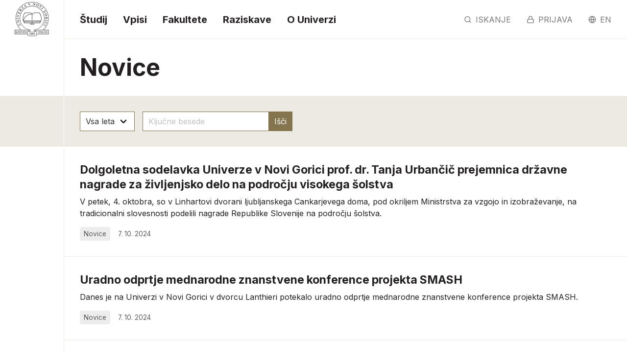

--- FILE ---
content_type: text/html; charset=utf-8
request_url: https://ung.si/sl/obvestila/vir/22/odnosi-z-javnostmi/?paging=6
body_size: 8577
content:
<!doctype html>




<html lang="sl">

    <head>
        <meta charset="utf-8">
        <meta name="viewport" content="width=device-width, initial-scale=1, shrink-to-fit=no">
        <meta http-equiv="X-UA-Compatible" content="IE=edge">

        <title>Novice • UNG</title>
        

        

        <link rel="preconnect" href="https://fonts.googleapis.com">
        <link rel="preconnect" href="https://fonts.gstatic.com" crossorigin>
        <link href="https://fonts.googleapis.com/css2?family=Inter:wght@400;500;700;800&display=swap" rel="stylesheet">
        <link rel="stylesheet" href="https://fonts.googleapis.com/css2?family=Material+Symbols+Outlined:opsz,wght,FILL,GRAD@20..48,100..700,0..1,-50..200" />
        <link rel="stylesheet" href="/static/frontend/main-site.css">
        <script src="https://polyfill.io/v3/polyfill.min.js?features=es6"></script>

        

<link rel="apple-touch-icon" sizes="57x57" href="/static/favicon/apple-icon-57x57.png">
<link rel="apple-touch-icon" sizes="60x60" href="/static/favicon/apple-icon-60x60.png">
<link rel="apple-touch-icon" sizes="72x72" href="/static/favicon/apple-icon-72x72.png">
<link rel="apple-touch-icon" sizes="76x76" href="/static/favicon/apple-icon-76x76.png">
<link rel="apple-touch-icon" sizes="114x114" href="/static/favicon/apple-icon-114x114.png">
<link rel="apple-touch-icon" sizes="120x120" href="/static/favicon/apple-icon-120x120.png">
<link rel="apple-touch-icon" sizes="144x144" href="/static/favicon/apple-icon-144x144.png">
<link rel="apple-touch-icon" sizes="152x152" href="/static/favicon/apple-icon-152x152.png">
<link rel="apple-touch-icon" sizes="180x180" href="/static/favicon/apple-icon-180x180.png">
<link rel="icon" type="image/png" sizes="192x192"  href="/static/favicon/android-icon-192x192.png">
<link rel="icon" type="image/png" sizes="32x32" href="/static/favicon/favicon-32x32.png">
<link rel="icon" type="image/png" sizes="96x96" href="/static/favicon/favicon-96x96.png">
<link rel="icon" type="image/png" sizes="16x16" href="/static/favicon/favicon-16x16.png">
<link rel="manifest" href="/static/favicon/manifest.json">
<meta name="msapplication-TileColor" content="#ffffff">
<meta name="msapplication-TileImage" content="/static/favicon/ms-icon-144x144.png%20">
<meta name="theme-color" content="#ffffff">


        
    </head>

    <body class="news">
        <a href="#main-content" class="skip-to-main-content">Preskoči na glavno vsebino</a>
        
        
        
        <div class="page-content">
            <div class="navbar-container">
                <div class="navbar-container__sidebar">
                    <a class="sidebar__logo" href="/sl/">
                        <img src="/static/images/logo-sl.svg" alt="Logotip Univerza v Novi Gorici - 30 let">
                    </a>
                </div>
                <div class="navbar-container__content">
                    <header>
                        <nav class="navbar" aria-label="glavni meni">
                            <div class="navbar-brand">
                                <a class="navbar-item" href="/sl/">
                                    <img src="/static/images/logo-sl.svg" alt="Logotip Univerza v Novi Gorici - 30 let">
                                </a>

                                <a href="#" id="menuToggle" class="navbar-burger" aria-label="odpri/zapri meni" aria-expanded="false" data-target="mainMenu">
                                    <span aria-hidden="true"></span>
                                    <span aria-hidden="true"></span>
                                    <span aria-hidden="true"></span>
                                </a>
                            </div>

                            <div id="mainMenu" class="navbar-menu">
                                <div class="navbar-start">
                                    <a aria-label="domov" class="navbar-item home" href="/sl/">
                                        Univerza v Novi Gorici
                                    </a>
                                    
                                    
                                    
                                    <a class="navbar-item " href="/sl/studij/">Študij</a>
                                    
                                    
                                    
                                    <a class="navbar-item " href="/sl/vpisi/">Vpisi</a>
                                    
                                    
                                    
                                    <a class="navbar-item " href="/sl/fakultete/">Fakultete</a>
                                    
                                    
                                    
                                    <a class="navbar-item " href="/sl/raziskave/">Raziskave</a>
                                    
                                    
                                    
                                    <a class="navbar-item " href="/sl/o-univerzi/">O Univerzi</a>
                                    
                                    
                                    
                                    
                                    
                                    
                                    
                                    
                                    
                                    
                                    
                                    
                                    
                                    
                                    
                                    
                                    
                                    
                                    
                                    
                                    
                                    
                                    
                                    
                                    
                                </div>
                                <div class="navbar-end">
                                    <a href="/sl/iskanje/" class="navbar-item search"><i data-feather="search"></i> Iskanje</a>
                                    <a href="/sl/prijava/" class="navbar-item login"><i data-feather="lock"></i> Prijava</a>
                                    
                                        
                                    
                                        
                                        
                                        
                                        
                                            
                                            
                                            <a class="navbar-item language" href="/en/news/source/22/odnosi-z-javnostmi/?paging=6" rel="alternate" hreflang="en"><i data-feather="globe"></i> en</a>
                                            
                                        
                                        
                                        
                                    
                                </div>
                            </div>
                        </nav>
                    </header>
                    
                    
                    
                </div>
            </div>
            <div class="content-container">
                <div class="content-container__sidebar">
                    <div class="sidebar__title" id="pined-sidebar">
                        
                    </div>
                </div>
                <div class="content-container__content" id="with-pined-sidebar">
                    <main id="main-content">
                        
<section class="segment">
    <div>
        <h1>Novice</h1>
    </div>
</section>
<section class="segment has-padding has-color is-beige">
    <div>
        <div class="columns">
            <div class="column is-12">
                <div class="news-source-header">
                    
                    <form method="GET" class="search-filter">
                        <div class="select">
                            <select aria-label="izberi leto" name="year" onchange="this.form.submit()">
                                <option value="all">Vsa leta</option>
                                
                                <option value="2026" >2026</option>
                                
                                <option value="2025" >2025</option>
                                
                                <option value="2024" >2024</option>
                                
                                <option value="2023" >2023</option>
                                
                                <option value="2022" >2022</option>
                                
                                <option value="2021" >2021</option>
                                
                                <option value="2020" >2020</option>
                                
                                <option value="2019" >2019</option>
                                
                                <option value="2018" >2018</option>
                                
                                <option value="2017" >2017</option>
                                
                                <option value="2016" >2016</option>
                                
                                <option value="2015" >2015</option>
                                
                                <option value="2014" >2014</option>
                                
                                <option value="2013" >2013</option>
                                
                                <option value="2012" >2012</option>
                                
                                <option value="2011" >2011</option>
                                
                                <option value="2010" >2010</option>
                                
                                <option value="2009" >2009</option>
                                
                                <option value="2008" >2008</option>
                                
                                <option value="2007" >2007</option>
                                
                                <option value="2006" >2006</option>
                                
                                <option value="2005" >2005</option>
                                
                            </select>
                        </div>
                        <div class="field has-addons has-addons-right">
                            <div class="control is-expanded">
                                <input aria-label="ključne besede" class="input is-primary" type="text" name="search_query" value="" placeholder="Ključne besede">
                            </div>
                            <div class="control">
                                <input type="submit" class="button is-primary" value="Išči">
                            </div>
                        </div>
                    </form>
                    
                </div>
            </div>
        </div>
    </div>
</section>
<section class="segment has-padding">
    <div>
        <div class="columns">
            <div class="column is-12">
                
                <div class="news-source-listing">
                
                

<div class="news-source-list">
    
    
    <a href="/sl/obvestila/obvestilo/6750/dolgoletna-sodelavka-univerze-v-novi-gorici-prof-dr-tanja-urbancic-prejemnica-drzavne-nagrade-za-zivljenjsko-delo-na-podrocju-visokega-solstva/" class="news__item news__item--news">
        <div class="news__item-title">Dolgoletna sodelavka Univerze v Novi Gorici prof. dr. Tanja Urbančič prejemnica državne nagrade za življenjsko delo na področju visokega šolstva</div>
        <div class="news__item-blurb">V petek, 4. oktobra, so v Linhartovi dvorani ljubljanskega Cankarjevega doma, pod okriljem Ministrstva za vzgojo in izobraževanje, na tradicionalni slovesnosti podelili nagrade Republike Slovenije na področju šolstva.</div>
        <div class="news__item-info">
            <div class="news__item-source">Novice</div>
            <div class="news__item-date">7. 10. 2024</div>
        </div>
    </a>
    
    
    
    <a href="/sl/obvestila/obvestilo/6751/uradno-odprtje-mednarodne-znanstvene-konference-projekta-smash/" class="news__item news__item--news">
        <div class="news__item-title">Uradno odprtje mednarodne znanstvene konference projekta SMASH</div>
        <div class="news__item-blurb">Danes je na Univerzi v Novi Gorici v dvorcu Lanthieri potekalo uradno odprtje mednarodne znanstvene konference projekta SMASH.</div>
        <div class="news__item-info">
            <div class="news__item-source">Novice</div>
            <div class="news__item-date">7. 10. 2024</div>
        </div>
    </a>
    
    
    
    <a href="/sl/obvestila/obvestilo/6748/krkino-priznanje-prejela-dijakinja-gimnazije-nova-gorica/" class="news__item news__item--news">
        <div class="news__item-title">Krkino priznanje prejela dijakinja Gimnazije Nova Gorica</div>
        <div class="news__item-blurb">Maja Mamič, dijakinja Gimnazije Nova Gorica, je za raziskovalno delo, ki ga je opravila na Fakulteti za znanosti o okolju Univerze v Novi Gorici, prejela Krkino prizanje.</div>
        <div class="news__item-info">
            <div class="news__item-source">Novice</div>
            <div class="news__item-date">3. 10. 2024</div>
        </div>
    </a>
    
    
    
    <a href="/sl/obvestila/obvestilo/6743/razpis-za-dodelitev-stipendij-stipendijskega-sklada-za-studente-sportnike-matija-franko/" class="news__item news__item--news">
        <div class="news__item-title">RAZPIS za dodelitev štipendij Štipendijskega sklada za študente športnike “Matija Franko”</div>
        <div class="news__item-blurb">Štipendije zagotavlja Štipendijski sklad za študente športnike “Matija Franko” Fundacije Univerze v Novi Gorici.</div>
        <div class="news__item-info">
            <div class="news__item-source">Novice</div>
            <div class="news__item-date">27. 9. 2024</div>
        </div>
    </a>
    
    
    
    <a href="/sl/obvestila/obvestilo/6742/srecanje-alumnov-univerze-v-novi-gorici/" class="news__item news__item--news">
        <div class="news__item-title">Srečanje alumnov Univerze v Novi Gorici</div>
        <div class="news__item-blurb">V Ajdovščini je 19. septembra potekalo srečanje alumnov Univerze v Novi Gorici. Danes Alumni klub združuje že 1085 diplomantov, 542 magistrov in 280 doktorjev znanosti.</div>
        <div class="news__item-info">
            <div class="news__item-source">Novice</div>
            <div class="news__item-date">26. 9. 2024</div>
        </div>
    </a>
    
    
    
    <a href="/sl/obvestila/obvestilo/6741/doktor-znanosti-univerze-v-novi-gorici-prejemnik-nagrade-za-najboljse-zakljucno-studijsko-delo-s-podrocja-trajnostne-kemije/" class="news__item news__item--news">
        <div class="news__item-title">Doktor znanosti Univerze v Novi Gorici prejemnik nagrade za najboljše zaključno študijsko delo s področja trajnostne kemije</div>
        <div class="news__item-blurb">V sklopu Slovenskih kemijskih dni v Portorožu sta Slovensko kemijsko društvo in družba AquafilSLO podelila nagrade za najboljša študijska dela s področja trajnostne kemije za leto 2024.</div>
        <div class="news__item-info">
            <div class="news__item-source">Novice</div>
            <div class="news__item-date">20. 9. 2024</div>
        </div>
    </a>
    
    
    
    <a href="/sl/obvestila/obvestilo/6739/razpis-za-stipendije-na-podiplomskem-studijskem-programu-ekonomika-in-tehnike-konservatorstva-arhitekturne-in-krajinske-dediscine-razpis-je-podaljsan-do-20-septembra-2024/" class="news__item news__item--news">
        <div class="news__item-title">Razpis za štipendije na podiplomskem študijskem programu Ekonomika in tehnike konservatorstva arhitekturne in krajinske dediščine - razpis je podaljšan do 20. septembra 2024</div>
        <div class="news__item-blurb">Podiplomski študijski program Ekonomika in tehnike konservatorstva arhitekturne in krajinske dediščine Univerze v Novi Gorici in IoDeposito ETS  v okviru projekta Peripheral Visions objavljata RAZPIS za dodelitev štipendij namenjenih vpisu in rezidenčnem študiju na enoletnem skupnem podiplomskem programu za študijskem programu Ekonomika in tehnike konservatorstva arhitekturne in krajinske dediščine Univerze v Novi Gorici.</div>
        <div class="news__item-info">
            <div class="news__item-source">Novice</div>
            <div class="news__item-date">16. 9. 2024</div>
        </div>
    </a>
    
    
    
    <a href="/sl/obvestila/obvestilo/6737/podpisana-pogodba-za-sofinanciranje-projekta-smash/" class="news__item news__item--news">
        <div class="news__item-title">Podpisana pogodba za sofinanciranje projekta SMASH</div>
        <div class="news__item-blurb">Univerza v Novi Gorici je danes podpisala pogodbo z Ministrstvom za visoko šolstvo, znanost in inovacije za sofinanciranje projekta SMASH (Machine Learning for Sciences and Humanities).</div>
        <div class="news__item-info">
            <div class="news__item-source">Novice</div>
            <div class="news__item-date">12. 9. 2024</div>
        </div>
    </a>
    
    
    
    <a href="/sl/obvestila/obvestilo/6735/clanek-prof-dr-franka-in-prof-dr-korte-izbran-med-clanke-po-izboru-urednika/" class="news__item news__item--news">
        <div class="news__item-title">Članek prof. dr. Franka in prof. dr. Korte izbran med “članke po izboru urednika”</div>
        <div class="news__item-blurb">Članek z naslovom "Nedavni napredki in aplikacije spektrometrije termalnih leč in tehnik odklona fototermičnih žarkov pri okoljskem zaznavanju", ki sta ga v soavtorstvu objavila sodelavca Laboratorija za vede o okolju in življenju Univerze v Novi Gorici, prof. dr. Mladen Franko in prof. dr. Dorota Korte, je bil v reviji Sensors izbran med "članke po izboru urednika" (ang. Editor's Choice Articles).</div>
        <div class="news__item-info">
            <div class="news__item-source">Novice</div>
            <div class="news__item-date">10. 9. 2024</div>
        </div>
    </a>
    
    
    
    <a href="/sl/obvestila/obvestilo/6732/obisk-predstavnikov-univerze-v-yamanashiju/" class="news__item news__item--news">
        <div class="news__item-title">Obisk predstavnikov Univerze v Yamanashiju</div>
        <div class="news__item-blurb">Rektor Univerze v Novi Gorici, prof. dr. Boštjan Golob, se je 5. septembra 2024, srečal s predstavniki japonske Univerze v Yamanshiju.</div>
        <div class="news__item-info">
            <div class="news__item-source">Novice</div>
            <div class="news__item-date">6. 9. 2024</div>
        </div>
    </a>
    
    
    
    <a href="/sl/obvestila/obvestilo/6727/stipendije-univerze-v-novi-gorici/" class="news__item news__item--news">
        <div class="news__item-title">Štipendije Univerze v Novi Gorici</div>
        <div class="news__item-blurb">Razpis za dodelitev štipendij iz Štipendijskega sklada Univerze v Novi Gorici za študijsko leto 2024/2025.</div>
        <div class="news__item-info">
            <div class="news__item-source">Novice</div>
            <div class="news__item-date">4. 9. 2024</div>
        </div>
    </a>
    
    
    
    <a href="/sl/obvestila/obvestilo/6725/lektorati-jezikovnega-sredisca-univerze-v-novi-gorici/" class="news__item news__item--news">
        <div class="news__item-title">Lektorati Jezikovnega središča Univerze v Novi Gorici</div>
        <div class="news__item-blurb">Jezikovno središče Univerze v Novi Gorici prireja lektorate slovenščine, angleščine, italijanščine in nemščine. Vpis je mogoč do ponedeljka, 23. septembra 2024.</div>
        <div class="news__item-info">
            <div class="news__item-source">Novice</div>
            <div class="news__item-date">23. 8. 2024</div>
        </div>
    </a>
    
    
    
    <a href="/sl/obvestila/obvestilo/6722/prof-dr-sasa-dobricic-nova-predsednica-evropske-mreze-univerz-uniscape/" class="news__item news__item--news">
        <div class="news__item-title">Prof. dr. Saša Dobričić nova predsednica evropske mreže univerz UNISCAPE</div>
        <div class="news__item-blurb">Za novo predsednico mreže UNISCAPE, tretjo v šestnajstletni zgodovini ustanove, je bila izbrana prof. dr. Saša Dobričić s Fakultete za podiplomski študij Univerze v Novi Gorici. Funkcijo predsednice bo opravljala naslednja štiri leta.</div>
        <div class="news__item-info">
            <div class="news__item-source">Novice</div>
            <div class="news__item-date">14. 8. 2024</div>
        </div>
    </a>
    
    
    
    <a href="/sl/obvestila/obvestilo/6720/razpis-za-stipendije-na-podiplomskem-studijskem-programu-ekonomika-in-tehnike-konservatorstva-arhitekturne-in-krajinske-dediscine/" class="news__item news__item--news">
        <div class="news__item-title">Razpis za štipendije na podiplomskem študijskem programu Ekonomika in tehnike konservatorstva arhitekturne in krajinske dediščine</div>
        <div class="news__item-blurb">Podiplomski študijski program Ekonomika in tehnike konservatorstva arhitekturne in krajinske dediščine Univerze v Novi Gorici in IoDeposito ETS  v okviru projekta Peripheral Visions objavljata RAZPIS za dodelitev štipendij namenjenih vpisu in rezidenčnem študiju na enoletnem skupnem podiplomskem programu za študijskem programu Ekonomika in tehnike konservatorstva arhitekturne in krajinske dediščine Univerze v Novi Gorici.</div>
        <div class="news__item-info">
            <div class="news__item-source">Novice</div>
            <div class="news__item-date">9. 8. 2024</div>
        </div>
    </a>
    
    
    
    <a href="/sl/obvestila/obvestilo/6717/prof-dr-mladen-franko-prejemnik-nagrade-2024-senior-ippa-prize/" class="news__item news__item--news">
        <div class="news__item-title">Prof. dr. Mladen Franko – prejemnik nagrade »2024 Senior IPPA Prize«</div>
        <div class="news__item-blurb">Mednarodna fotoakustična in fototermična zveza – IPPA (ang. The International Photoacoustic &amp; Photothermal Association) je 11. julija 2024 prof. dr. Mladenu Franku, rednemu profesorju za področje kemije in sodelavcu Laboratorija za vede o okolju in življenju Univerze v Novi Gorici, podelila nagrado »2024 Senior IPPA Prize«.</div>
        <div class="news__item-info">
            <div class="news__item-source">Novice</div>
            <div class="news__item-date">22. 7. 2024</div>
        </div>
    </a>
    
    
    
    <a href="/sl/obvestila/obvestilo/6716/univerza-v-novi-gorici-v-solkanu-izvedla-meritve-onesnazenosti-zraka/" class="news__item news__item--news">
        <div class="news__item-title">Univerza v Novi Gorici v Solkanu izvedla meritve onesnaženosti zraka</div>
        <div class="news__item-blurb">Center za raziskave atmosfere Univerze v Novi Gorici (UNG) je v Solkanu od novembra 2023 do junija 2024 izvajal meritve kakovosti zraka.</div>
        <div class="news__item-info">
            <div class="news__item-source">Novice</div>
            <div class="news__item-date">17. 7. 2024</div>
        </div>
    </a>
    
    
    
    <a href="/sl/obvestila/obvestilo/6703/mednarodna-mreza-univerze-v-novi-gorici-postala-evropska-univerza/" class="news__item news__item--news">
        <div class="news__item-title">Mednarodna mreža Univerze v Novi Gorici postala Evropska univerza</div>
        
        <div class="news__item-info">
            <div class="news__item-source">Novice</div>
            <div class="news__item-date">11. 7. 2024</div>
        </div>
    </a>
    
    
    
    <a href="/sl/obvestila/obvestilo/6700/projekt-smash-je-odprl-3-razpis-in-sprejema-prijave-za-podoktorske-raziskovalne-projekte-smash/" class="news__item news__item--news">
        <div class="news__item-title">Projekt SMASH je odprl 3. razpis in sprejema prijave za podoktorske raziskovalne projekte SMASH</div>
        <div class="news__item-blurb">Objavljen 3. mednarodni razpis za zaposlitev podoktorskih raziskovalke in raziskovalce v okviru programa EU za raziskave Obzorje Evropa, akcije MSCA na projektu »SMASH  -  Machine Learning for Sciences and humanities«</div>
        <div class="news__item-info">
            <div class="news__item-source">Novice</div>
            <div class="news__item-date">4. 7. 2024</div>
        </div>
    </a>
    
    
    
    <a href="/sl/obvestila/obvestilo/6698/diplomantka-fakultete-za-humanistiko-dobitnica-34-kresnika/" class="news__item news__item--news">
        <div class="news__item-title">Diplomantka Fakultete za humanistiko dobitnica 34. kresnika</div>
        <div class="news__item-blurb">Kresnika za najboljši roman leta je prejela Anja Mugerli za roman Pričakovanja, v katerem tematizira neplodnost in umetno oploditev.</div>
        <div class="news__item-info">
            <div class="news__item-source">Novice</div>
            <div class="news__item-date">2. 7. 2024</div>
        </div>
    </a>
    
    
    
    <a href="/sl/obvestila/obvestilo/6695/razstava-enosatira-v-galeriji-univerze-v-novi-gorici/" class="news__item news__item--news">
        <div class="news__item-title">Razstava (Eno)Satira v Galeriji Univerze v Novi Gorici</div>
        <div class="news__item-blurb">V Galeriji Univerze v Novi Gorici v dvorcu Lanthieri v Vipavi gostimo razstavo satirično umetniški del (Eno)Satira.</div>
        <div class="news__item-info">
            <div class="news__item-source">Novice</div>
            <div class="news__item-date">18. 6. 2024</div>
        </div>
    </a>
    
    
</div>

                
                </div>
                
            </div>
        </div>
    </div>
</section>

<section class="segment no-padding">
    <div>
        <div class="columns">
            <div class="column column--no-padding is-12">
            <nav class="pagination is-centered" role="navigation" aria-label="strani">
                <ul class="pagination-list">

                    
                    <li><a aria-label="nazaj" class="pagination-link" href="?paging=5"><i data-feather="chevron-left" aria-hidden="true"></i></a></li>
                    

                    
                    <li><a class="pagination-link" href="?paging=1">&hellip;</a></li>
                    

                    
                    
                    
                    
                    <li><a class="pagination-link" href="?paging=2">2</a></li>
                    
                    
                    
                    <li><a class="pagination-link" href="?paging=3">3</a></li>
                    
                    
                    
                    <li><a class="pagination-link" href="?paging=4">4</a></li>
                    
                    
                    
                    <li><a class="pagination-link" href="?paging=5">5</a></li>
                    
                    
                    
                    <li><a class="pagination-link is-current" href="?paging=6">6</a></li>
                    
                    
                    
                    <li><a class="pagination-link" href="?paging=7">7</a></li>
                    
                    
                    
                    <li><a class="pagination-link" href="?paging=8">8</a></li>
                    
                    
                    
                    <li><a class="pagination-link" href="?paging=9">9</a></li>
                    
                    
                    
                    <li><a class="pagination-link" href="?paging=10">10</a></li>
                    
                    
                    
                    
                    
                    
                    
                    
                    
                    
                    
                    
                    
                    
                    
                    
                    
                    
                    
                    
                    
                    
                    
                    
                    
                    
                    
                    
                    
                    
                    
                    
                    
                    
                    
                    
                    
                    
                    
                    
                    
                    
                    
                    
                    
                    
                    
                    
                    
                    
                    
                    
                    
                    
                    
                    
                    
                    

                    
                    <li><a class="pagination-link" href="?paging=11">&hellip;</a></li>
                    

                    
                    <li><a aria-label="naprej" class="pagination-link" href="?paging=7"><i data-feather="chevron-right" aria-hidden="true"></i></a></li>
                    

                </ul>
            </nav>
            </div>
        </div>
    </div>
</section>


                    </main>
                </div>
            </div>
            <div class="image-container">
                
                
            </div>
        </div>

        <nav class="breadcrumb has-arrow-separator" aria-label="pot">
            
<ul>
    <li><a href="/sl/">Univerza v Novi Gorici</a></li>
    <li><a href="/sl/obvestila/">Obvestila</a></li>
    <li class="is-active"><a href="#" aria-current="page">Novice</a></li>
</ul>

        </nav>

        <footer class="page-footer">
            <div class="container">
                

<div class="columns is-multiline page-footer__contacts">
    <div class="column is-6-tablet is-3-desktop">
        <div class="page-footer__header">Univerza v Novi Gorici</div>
        <p>Vipavska 13<br>
        SI-5000 Nova Gorica<br>
        Slovenija<br>
        <a href="mailto:info@ung.si">info@ung.si</a></p>
    </div>
    <div class="column is-6-tablet is-3-desktop">
        <div class="page-footer__header">Kontaktirajte UNG</div>
        <ul>
            <li><a href="/sl/a-z/">Lokacije in kontakti</a></li>
            <li><a href="/sl/imenik/">Imenik sodelavcev</a></li>
        </ul>
    </div>
    <div class="column is-6-tablet is-3-desktop">
        <div class="page-footer__header">Podprite UNG</div>
        <ul>
            <li><a href="https://fung.si/">Fundacija UNG</a></li>
            <li><a href="/sl/trgovina/">Trgovina</a></li>
        </ul>
    </div>
    <div class="column is-6-tablet is-3-desktop">
        <div class="page-footer__header">Sledite nam</div>
        <div class="page-footer__social-icons">
            <a href="http://www.youtube.com/user/universityng" class="icon"><i title="YouTube" data-feather="youtube"></i></a>
            <a href="https://www.facebook.com/univerza.v.novi.gorici" class="icon"><i title="Facebook" data-feather="facebook"></i></a>
            <a href="https://www.instagram.com/univerza.v.novi.gorici/" class="icon"><i title="Instagram" data-feather="instagram"></i></a>
            <a href="https://www.linkedin.com/school/university-of-nova-gorica" class="icon"><i title="LinkedIn"  data-feather="linkedin"></i></a>
            <a href="https://twitter.com/UNG_ungsi" class="icon"><img class="svg" src="/static/images/x-social.svg" alt="X"></a>
        </div>
    </div>
</div>

                <div class="columns is-multiline page-footer__links">
                    
                    <div class="column is-6-tablet is-3-desktop">
    <div class="page-footer__header">Fakultete in akademija</div>
    <ul>
        <li><a href="/sl/fakultete/fakulteta-za-znanosti-o-okolju/">Fakulteta za znanosti o okolju</a></li>
        <li><a href="/sl/fakultete/poslovno-tehniska-fakulteta/">Poslovno-tehniška fakulteta</a></li>
        <li><a href="/sl/fakultete/fakulteta-za-naravoslovje/">Fakulteta za naravoslovje</a></li>
        <li><a href="/sl/fakultete/fakulteta-za-humanistiko/">Fakulteta za humanistiko</a></li>
        <li><a href="/sl/fakultete/fakulteta-za-vinogradnistvo-in-vinarstvo/">Fakulteta za vinogradništvo in vinarstvo</a></li>
        <li><a href="/sl/fakultete/akademija-umetnosti/">Akademija umetnosti</a></li>
        <li><a href="/sl/fakultete/fakulteta-za-podiplomski-studij/">Fakulteta za podiplomski študij</a></li>
    </ul>
</div>
<div class="column is-6-tablet is-3-desktop">
    <div class="page-footer__header">Študij</div>
    <ul>
        <li><a href="/sl/studij/programi-predmeti/">Študijski programi</a></li>
        <li><a href="/sl/vpisi/">Vpisi</a></li>
        <li><a href="/sl/studij/zakaj-ung/">Zakaj na UNG</a></li>
        <li><a href="/sl/studij/zakaj-ung/izkusnje-studentov-in-studentk/">Izkušnje študentov</a></li>
        <li><a href="/sl/studij/zakaj-ung/dvojne-diplome-s-tujimi-univerzami/">Mednarodne izmenjave</a></li>
        <li><a href="/sl/studij/zakaj-ung/studijske-vsebine-na-daljavo/">E-študijske vsebine</a></li>
        <li><a href="/sl/karierni-center/">Karierni center</a></li>
        <li><a href="/sl/studij/studentski-vodnik/">Študentski vodnik</a></li>
    </ul>
</div>
<div class="column is-6-tablet is-6-desktop">
    <div class="page-footer__header">Raziskave</div>
    <ul>
        <li><a href="/sl/raziskave/laboratorij-za-vede-o-okolju-in-zivljenju/">Laboratorij za vede o okolju in življenju</a></li>
        <li><a href="/sl/raziskave/laboratorij-za-fiziko-organskih-snovi/">Laboratorij za fiziko organskih snovi</a></li>
        <li><a href="/sl/raziskave/laboratorij-za-raziskave-materialov/">Laboratorij za raziskave materialov</a></li>
        <li><a href="/sl/raziskave/laboratorij-za-kvantno-optiko/">Laboratorij za kvantno optiko</a></li>
        <li><a href="/sl/raziskave/center-za-astrofiziko-in-kozmologijo/">Center za astrofiziko in kozmologijo</a></li>
        <li><a href="/sl/raziskave/center-za-raziskave-atmosfere/">Center za raziskave atmosfere</a></li>
        <li><a href="/sl/raziskave/center-za-informacijske-tehnologije-in-uporabno-matematiko/">Center za informacijske tehnologije in uporabno matematiko</a></li>
        <li><a href="/sl/raziskave/center-za-raziskave-vina/">Center za raziskave vina</a></li>
        <li><a href="/sl/raziskave/raziskovalni-center-za-humanistiko/">Raziskovalni center za humanistiko</a></li>
        <li><a href="/sl/raziskave/center-za-kognitivne-znanosti-jezika/">Center za kognitivne znanosti jezika</a></li>
    </ul>
</div>
<div class="column is-6-tablet is-3-desktop">
    <div class="page-footer__header">Podpora študentom in akademski skupnosti</div>
    <ul>
        <li><a href="/sl/studij/podporne-sluzbe/">Študentska pisarna</a></li>
        <li><a href="/sl/knjiznica/">Univerzitetna knjižnica</a></li>
        <li><a href="/sl/mednarodna-projektna-pisarna/">Mednarodna in projektna pisarna</a></li>
        <li><a href="/sl/alumni-klub/">Alumni klub</a></li>
        <li><a href="/sl/karierni-center/">Karierni center</a></li>
        <li><a href="/sl/o-univerzi/dusevno-zdravje/">Duševno zdravje</a></li>
        <li><a href="/sl/o-univerzi/enake-moznosti/">Enake možnosti</a></li>
    </ul>
</div>
<div class="column is-6-tablet is-3-desktop">
    <div class="page-footer__header">Podpora upravljanju in delovanju ter integriteta</div>
    <ul>
        <li><a href="/sl/zalozba/">Založba</a></li>
        <li><a href="/sl/obvestila/vir/31/zaposlitev-zunanji/">Zaposlitve</a></li>
        <li><a href="https://etika.ung.si">Etična komisija</a></li>
        <li><a href="/sl/galerija/">Galerija</a></li>
        <li><a href="/sl/politika-varstva-osebnih-podatkov/">Politika zasebnosti</a></li>
        <li><a href="/sl/izjava-o-dostopnosti/">Dostopnost</a></li>
        <li><a href="https://ung.prijavitelj.si/">Zakon o zaščiti prijaviteljev</a></li>
        <li><a href="https://ung.si/documents/3316/Katalog_opreme_in_znanj_UNG_za_zunanje_uporabnike.pdf">Katalog opreme in znanj za zunanje uporabnike</a></li>
    </ul>
</div>

                    
                </div>
            </div>
            <div class="page-footer__logos">
                <div class="container">
                    
                    <div>
                        <a href="https://www.aris-rs.si/sl/"><img src="/static/images/logos/logo-aris-slo.svg" alt="Logotip ARIS"></a>
                    </div>
                    
                    <div>
                        <a href="https://smash.ung.si/"><img src="/static/images/logos/logo-smash.svg" alt="Logotip SMASH"></a>
                    </div>
                    <div>
                        <a href="https://www.across-alliance.eu/"><img src="/static/images/logos/logo-TU-Across.svg" alt="Logotip Across - European Cross-Border University"></a>
                    </div>
                    
                    <div>
                        <a href="/sl/raziskave/projekti/program-razvoja-podezelja/"><img src="/static/images/logos/logo-program-podezelja.svg" alt="Logotip Evropski kmetijski sklad za razvoj podeželja"></a>
                    </div>
                    
                    <div>
                        <a href="https://www.magna-charta.org/"><img src="/static/images/logos/logo-observatory.svg" alt="Logotip Observatory - Magna Charta Universitatum"></a>
                    </div>
                </div>
            </div>
        </footer>
        

        <script src="/sl/jsi18n/"></script>
        <script src="/static/frontend/main-site.js"></script>
        

        <!-- Matomo -->
        <script type="text/plain" data-cookiecategory="analytics">
            var _paq = window._paq = window._paq || [];
            /* tracker methods like "setCustomDimension" should be called before "trackPageView" */
            _paq.push(['trackPageView']);
            _paq.push(['enableLinkTracking']);
            (function() {
            var u="//analytics.ung.si/";
            _paq.push(['setTrackerUrl', u+'matomo.php']);
            _paq.push(['setSiteId', '1']);
            var d=document, g=d.createElement('script'), s=d.getElementsByTagName('script')[0];
            g.async=true; g.src=u+'matomo.js'; s.parentNode.insertBefore(g,s);
            })();
        </script>
        <img referrerpolicy="no-referrer-when-downgrade" src="https://analytics.ung.si/matomo.php?idsite=1&amp;rec=1" style="border:0; width:0; height: 0" alt="" />
        <!-- End Matomo -->
    </body>

</html>


--- FILE ---
content_type: text/css
request_url: https://ung.si/static/frontend/main-site.css
body_size: 70918
content:
:root{--cc-font-family:-apple-system,BlinkMacSystemFont,"Segoe UI",Roboto,Helvetica,Arial,sans-serif,"Apple Color Emoji","Segoe UI Emoji","Segoe UI Symbol";--cc-font-size:16px;--cc-bg:#fff;--cc-z-index:2147483647;--cc-text:#2d4156;--cc-border-radius:.45rem;--cc-btn-primary-bg:#2d4156;--cc-btn-primary-text:var(--cc-bg);--cc-btn-primary-hover-bg:#1d2e38;--cc-btn-primary-hover-text:var(--cc-btn-primary-text);--cc-btn-secondary-bg:#eaeff2;--cc-btn-secondary-text:var(--cc-text);--cc-btn-secondary-hover-bg:#d8e0e6;--cc-btn-secondary-hover-text:var(--cc-btn-secondary-text);--cc-btn-border-radius:0.375rem;--cc-toggle-bg-off:#919ea6;--cc-toggle-bg-on:var(--cc-btn-primary-bg);--cc-toggle-bg-readonly:#d5dee2;--cc-toggle-knob-bg:#fff;--cc-toggle-knob-icon-color:#ecf2fa;--cc-block-text:var(--cc-text);--cc-cookie-category-block-bg:#f0f4f7;--cc-cookie-category-block-bg-hover:#e9eff4;--cc-section-border:#f1f3f5;--cc-cookie-table-border:#e9edf2;--cc-overlay-bg:#040608;--cc-overlay-opacity:.85;--cc-consent-modal-box-shadow:0 0.625rem 1.875rem rgba(2,2,3,.28);--cc-webkit-scrollbar-bg:#cfd5db;--cc-webkit-scrollbar-bg-hover:#9199a0}.c_darkmode{--cc-bg:#181b1d;--cc-text:#d8e5ea;--cc-btn-primary-bg:#a6c4dd;--cc-btn-primary-text:#000;--cc-btn-primary-hover-bg:#c2dff7;--cc-btn-primary-hover-text:var(--cc-btn-primary-text);--cc-btn-secondary-bg:#33383c;--cc-btn-secondary-text:var(--cc-text);--cc-btn-secondary-hover-bg:#3e454a;--cc-btn-secondary-hover-text:var(--cc-btn-secondary-text);--cc-toggle-bg-off:#667481;--cc-toggle-bg-on:var(--cc-btn-primary-bg);--cc-toggle-bg-readonly:#454c54;--cc-toggle-knob-bg:var(--cc-cookie-category-block-bg);--cc-toggle-knob-icon-color:var(--cc-bg);--cc-block-text:#b3bfc5;--cc-cookie-category-block-bg:#23272a;--cc-cookie-category-block-bg-hover:#2b3035;--cc-section-border:#292d31;--cc-cookie-table-border:#2b3035;--cc-webkit-scrollbar-bg:#667481;--cc-webkit-scrollbar-bg-hover:#9199a0}#cc--main{z-index:2147483647;z-index:var(--cc-z-index)}.cc_div *,.cc_div :after,.cc_div :before,.cc_div :hover{animation:none;background:none;border:none;border-radius:unset;box-shadow:none;-webkit-box-sizing:border-box;box-sizing:border-box;color:inherit;float:none;font-family:inherit;font-size:1em;font-style:inherit;font-variant:normal;font-weight:inherit;height:auto;letter-spacing:unset;line-height:1.2;margin:0;padding:0;text-align:left;text-decoration:none;text-transform:none;transition:none;vertical-align:baseline;visibility:unset}.cc_div{-webkit-font-smoothing:antialiased;-moz-osx-font-smoothing:grayscale;color:#2d4156;color:var(--cc-text);font-family:-apple-system,BlinkMacSystemFont,Segoe UI,Roboto,Helvetica,Arial,sans-serif,Apple Color Emoji,Segoe UI Emoji,Segoe UI Symbol;font-family:var(--cc-font-family);font-size:16px;font-size:var(--cc-font-size);font-weight:400;text-rendering:optimizeLegibility}#c-ttl,#s-bl td:before,#s-ttl,.cc_div .b-tl,.cc_div .c-bn{font-weight:600}#cm,#s-bl .act .b-acc,#s-inr,.cc_div .b-tl,.cc_div .c-bl{border-radius:.45rem;border-radius:var(--cc-border-radius)}#s-bl .act .b-acc{border-top-left-radius:0;border-top-right-radius:0}.cc_div a,.cc_div button,.cc_div input{-webkit-appearance:none;-moz-appearance:none;appearance:none;overflow:hidden}.cc_div a{border-bottom:1px solid}.cc_div a:hover{border-color:transparent;text-decoration:none}.cc_div .c-bn>span{pointer-events:none}#cm-ov,#cs-ov,.c--anim #cm,.c--anim #s-cnt,.c--anim #s-inr{transition:visibility .25s linear,opacity .25s ease,transform .25s ease!important}.c--anim .c-bn{transition:background-color .25s ease!important}.c--anim #cm.bar.slide,.c--anim #cm.bar.slide+#cm-ov,.c--anim .bar.slide #s-inr,.c--anim .bar.slide+#cs-ov{transition:visibility .4s ease,opacity .4s ease,transform .4s ease!important}#cm.bar.slide,.cc_div .bar.slide #s-inr{opacity:1;transform:translateX(100%)}#cm.bar.top.slide,.cc_div .bar.left.slide #s-inr{opacity:1;transform:translateX(-100%)}#cm.slide,.cc_div .slide #s-inr{transform:translateY(1.6em)}#cm.top.slide{transform:translateY(-1.6em)}#cm.bar.slide{transform:translateY(100%)}#cm.bar.top.slide{transform:translateY(-100%)}.show--consent .c--anim #cm,.show--consent .c--anim #cm.bar,.show--settings .c--anim #s-inr,.show--settings .c--anim .bar.slide #s-inr{opacity:1;transform:scale(1);visibility:visible!important}.show--consent .c--anim #cm.box.middle,.show--consent .c--anim #cm.cloud.middle{transform:scale(1) translateY(-50%)}.show--settings .c--anim #s-cnt{visibility:visible!important}.force--consent.show--consent .c--anim #cm-ov,.show--settings .c--anim #cs-ov{opacity:.85!important;opacity:var(--cc-overlay-opacity)!important;visibility:visible!important}#cm{background:#fff;background:var(--cc-bg);bottom:1.25em;box-shadow:0 .625em 1.875em #000;box-shadow:0 .625rem 1.875rem rgba(2,2,3,.28);box-shadow:var(--cc-consent-modal-box-shadow);font-family:inherit;line-height:normal;max-width:24.2em;opacity:0;padding:1em 1.4em 1.3em;position:fixed;right:1.25em;transform:scale(.95);visibility:hidden;width:100%;z-index:1}#cc_div #cm{display:block!important}#c-ttl{font-size:1.05em;margin-bottom:.7em}.cloud #c-ttl{margin-top:-.15em}#c-txt{font-size:.9em;line-height:1.5em}.cc_div #c-bns{display:flex;justify-content:space-between;margin-top:1.4em}.cc_div .c-bn{background:#eaeff2;background:var(--cc-btn-secondary-bg);border-radius:.375rem;border-radius:var(--cc-btn-border-radius);color:#2d4156;color:var(--cc-btn-secondary-text);cursor:pointer;display:inline-block;flex:1;font-size:.82em;padding:1em 1.7em;text-align:center;-moz-user-select:none;-khtml-user-select:none;-webkit-user-select:none;-o-user-select:none;user-select:none}#c-bns button+button,#s-c-bn,#s-cnt button+button{float:right;margin-left:.5rem}#s-cnt #s-rall-bn{float:none}#cm .c_link:active,#cm .c_link:hover,#s-c-bn:active,#s-c-bn:hover,#s-cnt button+button:active,#s-cnt button+button:hover{background:#d8e0e6;background:var(--cc-btn-secondary-hover-bg);color:#2d4156;color:var(--cc-btn-secondary-hover-text)}#s-cnt{display:table;height:100%;left:0;position:fixed;top:0;visibility:hidden;width:100%;z-index:101}#s-bl{outline:none;scrollbar-width:thin}#s-bl .title{margin-top:1.4em}#s-bl .b-bn,#s-bl .title:first-child{margin-top:0}#s-bl .b-acc .p{margin-top:0;padding:1em}#s-cnt .b-bn .b-tl{background:none;display:block;font-family:inherit;font-size:.95em;padding:1.3em 6.4em 1.3em 2.7em;position:relative;transition:background-color .25s ease;width:100%}#s-cnt .b-bn .b-tl.exp{cursor:pointer}#s-cnt .act .b-bn .b-tl{border-bottom-left-radius:0;border-bottom-right-radius:0}#s-cnt .b-bn .b-tl:active,#s-cnt .b-bn .b-tl:hover{background:#e9eff4;background:var(--cc-cookie-category-block-bg-hover)}#s-bl .b-bn{position:relative}#s-bl .c-bl{border:1px solid #f1f3f5;border:1px solid var(--cc-section-border);margin-bottom:.4rem;padding:1em;transition:background-color .25s ease}#s-bl .c-bl:hover{background:#f0f4f7;background:var(--cc-cookie-category-block-bg)}#s-bl .c-bl:last-child{margin-bottom:.5em}#s-bl .c-bl:first-child{border:none;margin-bottom:2em;margin-top:0;padding:0;transition:none}#s-bl .c-bl:not(.b-ex):first-child:hover{background:transparent;background:unset}#s-bl .c-bl.b-ex{background:#f0f4f7;background:var(--cc-cookie-category-block-bg);border:none;padding:0;transition:none}#s-bl .c-bl.b-ex+.c-bl{margin-top:2em}#s-bl .c-bl.b-ex+.c-bl.b-ex{margin-top:0}#s-bl .c-bl.b-ex:first-child{margin-bottom:1em;margin-bottom:.5em}#s-bl .b-acc{display:none;margin-bottom:0;max-height:0;overflow:hidden;padding-top:0}#s-bl .act .b-acc{display:block;max-height:100%;overflow:hidden}#s-cnt .p{color:#2d4156;color:var(--cc-block-text);font-size:.9em;line-height:1.5em;margin-top:.85em}.cc_div .b-tg .c-tgl:disabled{cursor:not-allowed}#c-vln{display:table-cell;position:relative;vertical-align:middle}#cs{bottom:0;left:0;padding:0 1.7em;position:fixed;right:0;top:0;width:100%}#cs,#s-inr{height:100%}#s-inr{box-shadow:0 13px 27px -5px rgba(3,6,9,.26);margin:0 auto;max-width:45em;opacity:0;overflow:hidden;padding-bottom:4.75em;padding-top:4.75em;position:relative;transform:scale(.96);visibility:hidden}#s-bns,#s-hdr,#s-inr{background:#fff;background:var(--cc-bg)}#s-bl{display:block;height:100%;overflow-x:hidden;overflow-y:auto;overflow-y:overlay;padding:1.3em 1.6em;width:100%}#s-bns{border-top:1px solid #f1f3f5;border-top:1px solid var(--cc-section-border);bottom:0;height:4.75em;left:0;padding:1em 1.8em;position:absolute;right:0}.cc_div .cc-link{border-bottom:1px solid #2d4156;border-bottom:1px solid var(--cc-btn-primary-bg);color:#2d4156;color:var(--cc-btn-primary-bg);cursor:pointer;display:inline;font-weight:600;padding-bottom:0;text-decoration:none}.cc_div .cc-link:active,.cc_div .cc-link:hover{border-color:transparent}#c-bns button:first-child,#s-bns button:first-child{background:#2d4156;background:var(--cc-btn-primary-bg);color:#fff;color:var(--cc-btn-primary-text)}#c-bns.swap button:first-child{background:#eaeff2;background:var(--cc-btn-secondary-bg);color:#2d4156;color:var(--cc-btn-secondary-text)}#c-bns.swap button:last-child{background:#2d4156;background:var(--cc-btn-primary-bg);color:#fff;color:var(--cc-btn-primary-text)}.cc_div .b-tg .c-tgl:checked~.c-tg{background:#2d4156;background:var(--cc-toggle-bg-on)}#c-bns button:first-child:active,#c-bns button:first-child:hover,#c-bns.swap button:last-child:active,#c-bns.swap button:last-child:hover,#s-bns button:first-child:active,#s-bns button:first-child:hover{background:#1d2e38;background:var(--cc-btn-primary-hover-bg);color:#fff;color:var(--cc-btn-primary-hover-text)}#c-bns.swap button:first-child:active,#c-bns.swap button:first-child:hover{background:#d8e0e6;background:var(--cc-btn-secondary-hover-bg);color:#2d4156;color:var(--cc-btn-secondary-hover-text)}#s-hdr{border-bottom:1px solid #f1f3f5;border-bottom:1px solid var(--cc-section-border);display:table;height:4.75em;padding:0 1.8em;position:absolute;top:0;width:100%;z-index:2}#s-hdr,#s-ttl{vertical-align:middle}#s-ttl{display:table-cell;font-size:1em}#s-c-bn{font-size:1.45em;font-weight:400;height:1.7em;margin:0;overflow:hidden;padding:0;position:relative;width:1.7em}#s-c-bnc{display:table-cell;vertical-align:middle}.cc_div span.t-lb{opacity:0;overflow:hidden;pointer-events:none;position:absolute;top:0;z-index:-1}#c_policy__text{height:31.25em;margin-top:1.25em;overflow-y:auto}#c-s-in{height:100%;height:calc(100% - 2.5em);max-height:37.5em;position:relative;top:50%;transform:translateY(-50%)}@media screen and (min-width:688px){#s-bl::-webkit-scrollbar{background:transparent;border-radius:0 .25em .25em 0;height:100%;width:.8em}#s-bl::-webkit-scrollbar-thumb{background:#cfd5db;background:var(--cc-webkit-scrollbar-bg);border:.25em solid #fff;border:.25em solid var(--cc-bg);border-radius:100em}#s-bl::-webkit-scrollbar-thumb:hover{background:#9199a0;background:var(--cc-webkit-scrollbar-bg-hover)}#s-bl::-webkit-scrollbar-button{height:5px;width:10px}}.cc_div .b-tg{bottom:0;display:inline-block;margin:auto;right:0;right:1.2em;-webkit-user-select:none;-moz-user-select:none;-ms-user-select:none;user-select:none;vertical-align:middle}.cc_div .b-tg,.cc_div .b-tg .c-tgl{cursor:pointer;position:absolute;top:0}.cc_div .b-tg .c-tgl{border:0;display:block;left:0;margin:0}.cc_div .b-tg .c-tg{background:#919ea6;background:var(--cc-toggle-bg-off);pointer-events:none;position:absolute;transition:background-color .25s ease,box-shadow .25s ease}.cc_div .b-tg,.cc_div .b-tg .c-tg,.cc_div .b-tg .c-tgl,.cc_div span.t-lb{border-radius:4em;height:1.5em;width:3.4em}.cc_div .b-tg .c-tg.c-ro{cursor:not-allowed}.cc_div .b-tg .c-tgl~.c-tg.c-ro{background:#d5dee2;background:var(--cc-toggle-bg-readonly)}.cc_div .b-tg .c-tgl~.c-tg.c-ro:after{box-shadow:none}.cc_div .b-tg .c-tg:after{background:#fff;background:var(--cc-toggle-knob-bg);border:none;border-radius:100%;box-shadow:0 1px 2px rgba(24,32,35,.36);box-sizing:content-box;content:"";display:block;height:1.25em;left:.125em;position:relative;top:.125em;transition:transform .25s ease;width:1.25em}.cc_div .b-tg .c-tgl:checked~.c-tg:after{transform:translateX(1.9em)}#s-bl table,#s-bl td,#s-bl th{border:none}#s-bl tbody tr{transition:background-color .25s ease}#s-bl tbody tr:hover{background:#e9eff4;background:var(--cc-cookie-category-block-bg-hover)}#s-bl table{border-collapse:collapse;margin:0;overflow:hidden;padding:0;text-align:left;width:100%}#s-bl caption{border-bottom:1px solid #e9edf2;border-bottom:1px solid var(--cc-cookie-table-border);font-size:.9em;font-weight:600;padding:.5rem 1rem}#s-bl td,#s-bl th{font-size:.8em;padding:.8em .625em .8em 1.2em;text-align:left;vertical-align:top}#s-bl th{font-family:inherit;font-weight:600;padding:1em 1rem}#s-bl thead tr:first-child{border-bottom:1px solid #e9edf2;border-bottom:1px solid var(--cc-cookie-table-border)}.force--consent #cs,.force--consent #s-cnt{width:100vw}#cm-ov,#cs-ov{background:#070707;background:#040608;background:var(--cc-overlay-bg);bottom:0;display:none;left:0;opacity:0;position:fixed;right:0;top:0;transition:none;visibility:hidden}.c--anim #cs-ov,.force--consent .c--anim #cm-ov,.force--consent.show--consent #cm-ov,.show--settings #cs-ov{display:block}#cs-ov{z-index:2}.force--consent .cc_div{bottom:0;left:0;position:fixed;top:0;transition:visibility .25s linear;visibility:hidden;width:100%;width:100vw}.force--consent.show--consent .c--anim .cc_div,.force--consent.show--settings .c--anim .cc_div{visibility:visible}.force--consent #cm{position:absolute}.force--consent #cm.bar{max-width:100vw;width:100vw}html.force--consent.show--consent{overflow-y:hidden!important}html.force--consent.show--consent,html.force--consent.show--consent body{height:auto!important;overflow-x:hidden!important}.cc_div .act .b-bn .exp:before,.cc_div .b-bn .exp:before{border:solid #2d4156;border:solid var(--cc-btn-secondary-text);border-width:0 2px 2px 0;content:"";display:inline-block;left:1.2em;margin-right:15px;padding:.2em;position:absolute;top:50%;transform:translateY(-50%) rotate(45deg)}.cc_div .act .b-bn .b-tl:before{transform:translateY(-20%) rotate(225deg)}.cc_div .on-i:before{border:solid #ecf2fa;border:solid var(--cc-toggle-knob-icon-color);border-width:0 2px 2px 0;display:inline-block;left:.75em;padding:.1em .1em .45em;top:.37em}#s-c-bn:after,#s-c-bn:before,.cc_div .on-i:before{content:"";margin:0 auto;position:absolute;transform:rotate(45deg)}#s-c-bn:after,#s-c-bn:before{background:#2d4156;background:var(--cc-btn-secondary-text);border-radius:1em;height:.6em;left:.82em;top:.58em;width:1.5px}#s-c-bn:after{transform:rotate(-45deg)}.cc_div .off-i,.cc_div .on-i{display:block;height:100%;position:absolute;right:0;text-align:center;transition:opacity .15s ease;width:50%}.cc_div .on-i{left:0;opacity:0}.cc_div .off-i:after,.cc_div .off-i:before{background:#ecf2fa;background:var(--cc-toggle-knob-icon-color);content:" ";display:block;height:.7em;margin:0 auto;position:absolute;right:.8em;top:.42em;transform-origin:center;width:.09375em}.cc_div .off-i:before{transform:rotate(45deg)}.cc_div .off-i:after{transform:rotate(-45deg)}.cc_div .b-tg .c-tgl:checked~.c-tg .on-i{opacity:1}.cc_div .b-tg .c-tgl:checked~.c-tg .off-i{opacity:0}#cm.box.middle,#cm.cloud.middle{bottom:auto;top:50%;transform:translateY(-37%)}#cm.box.middle.zoom,#cm.cloud.middle.zoom{transform:scale(.95) translateY(-50%)}#cm.box.center,#cm.cloud{left:1em;margin:0 auto;right:1em}#cm.cloud{max-width:50em;overflow:hidden;padding:1.2em 1.7em;text-align:center;width:unset}.cc_div .cloud #c-inr{display:table;width:100%}.cc_div .cloud #c-inr-i{display:table-cell;padding-right:2.4em;vertical-align:top;width:70%}.cc_div .cloud #c-txt{font-size:.85em}.cc_div .cloud #c-bns{display:table-cell;min-width:170px;vertical-align:middle}#cm.cloud .c-bn{margin:.5rem 0 0;width:100%}#cm.cloud .c-bn:first-child{margin:0}#cm.cloud.left{margin-right:1.25em}#cm.cloud.right{margin-left:1.25em}#cm.bar{border-radius:0;bottom:0;left:0;max-width:100%;padding:2em;position:fixed;right:0;width:100%}#cm.bar #c-inr{margin:0 auto;max-width:32em}#cm.bar #c-bns{max-width:33.75em}#cm.bar #cs{padding:0}.cc_div .bar #c-s-in{height:100%;max-height:100%;top:0;transform:none}.cc_div .bar #s-bl,.cc_div .bar #s-bns,.cc_div .bar #s-hdr{padding-left:1.4em;padding-right:1.4em}.cc_div .bar #cs{padding:0}.cc_div .bar #s-inr{border-radius:0;margin:0 0 0 auto;max-width:32em}.cc_div .bar.left #s-inr{margin-left:0;margin-right:auto}.cc_div .bar #s-bl table,.cc_div .bar #s-bl tbody,.cc_div .bar #s-bl td,.cc_div .bar #s-bl th,.cc_div .bar #s-bl thead,.cc_div .bar #s-bl tr,.cc_div .bar #s-cnt{display:block}.cc_div .bar #s-bl caption{border-bottom:1px solid #e9edf2;border-bottom:1px solid var(--cc-cookie-table-border);border-top:0;display:block}.cc_div .bar #s-bl thead tr{left:-9999px;position:absolute;top:-9999px}.cc_div .bar #s-bl tr{border-top:1px solid #e9edf2;border-top:1px solid var(--cc-cookie-table-border)}.cc_div .bar #s-bl td{border:none;padding-left:35%;position:relative}.cc_div .bar #s-bl td:before{color:#2d4156;color:var(--cc-text);content:attr(data-column);left:1rem;overflow:hidden;padding-right:.625em;position:absolute;text-overflow:ellipsis;white-space:nowrap}#cm.top{bottom:auto;top:1.25em}#cm.left{left:1.25em;right:auto}#cm.right{left:auto;right:1.25em}#cm.bar.left,#cm.bar.right{left:0;right:0}#cm.bar.top{top:0}@media (prefers-reduced-motion){#cc--main #cm,#cc--main #s-cnt,#cc--main #s-inr{transition:none!important}}@media screen and (max-width:688px){#cm,#cm.cloud,#cm.left,#cm.right{bottom:1em;display:block;left:1em;margin:0;max-width:100%;padding:1.2em!important;right:1em;width:auto}.force--consent #cm,.force--consent #cm.cloud{max-width:100vw;width:auto}#cm.top{bottom:auto;top:1em}#cm.bottom{bottom:1em;top:auto}#cm.bar.bottom{bottom:0}#cm.cloud .c-bn{font-size:.85em}#s-bns,.cc_div .bar #s-bns{padding:1em 1.3em}.cc_div .bar #s-inr{max-width:100%;width:100%}.cc_div .cloud #c-inr-i{padding-right:0}#cs{border-radius:0;padding:0}#c-s-in{height:100%;max-height:100%;top:0;transform:none}.cc_div .b-tg{right:1.1em;transform:scale(1.1)}#s-inr{border-radius:0;margin:0;padding-bottom:7.9em}#s-bns{height:7.9em}#s-bl,.cc_div .bar #s-bl{padding:1.2em}#s-hdr,.cc_div .bar #s-hdr{padding:0 1.2em}#s-bl table{width:100%}#s-inr.bns-t{padding-bottom:10.5em}.bns-t #s-bns{height:10.5em}.cc_div .bns-t .c-bn{font-size:.83em;padding:.9em 1.6em}#s-cnt .b-bn .b-tl{padding-bottom:1.2em;padding-top:1.2em}#s-bl table,#s-bl tbody,#s-bl td,#s-bl th,#s-bl thead,#s-bl tr,#s-cnt{display:block}#s-bl caption{border-bottom:0;display:block}#s-bl thead tr{left:-9999px;position:absolute;top:-9999px}#s-bl tr{border-top:1px solid #e9edf2;border-top:1px solid var(--cc-cookie-table-border)}#s-bl td{border:none;padding-left:35%;position:relative}#s-bl td:before{color:#2d4156;color:var(--cc-text);content:attr(data-column);left:1rem;overflow:hidden;padding-right:.625em;position:absolute;text-overflow:ellipsis;white-space:nowrap}#cm .c-bn,.cc_div .c-bn{margin-right:0;width:100%}#s-cnt #s-rall-bn{margin-left:0}.cc_div #c-bns{flex-direction:column}#c-bns button+button,#s-cnt button+button{float:unset;margin-left:0;margin-top:.625em}#cm.box,#cm.cloud{left:1em;right:1em;width:auto}#cm.cloud.left,#cm.cloud.right{margin:0}.cc_div .cloud #c-bns,.cc_div .cloud #c-inr,.cc_div .cloud #c-inr-i{display:block;min-width:unset;width:auto}.cc_div .cloud #c-txt{font-size:.9em}.cc_div .cloud #c-bns{margin-top:1.625em}}
/*! PhotoSwipe main CSS by Dmitry Semenov | photoswipe.com | MIT license */
/*
	Styles for basic PhotoSwipe functionality (sliding area, open/close transitions)
*/
/* pswp = photoswipe */
.pswp {
  display: none;
  position: absolute;
  width: 100%;
  height: 100%;
  left: 0;
  top: 0;
  overflow: hidden;
  -ms-touch-action: none;
  touch-action: none;
  z-index: 1500;
  -webkit-text-size-adjust: 100%;
  /* create separate layer, to avoid paint on window.onscroll in webkit/blink */
  -webkit-backface-visibility: hidden;
  outline: none; }
  .pswp * {
    -webkit-box-sizing: border-box;
            box-sizing: border-box; }
  .pswp img {
    max-width: none; }

/* style is added when JS option showHideOpacity is set to true */
.pswp--animate_opacity {
  /* 0.001, because opacity:0 doesn't trigger Paint action, which causes lag at start of transition */
  opacity: 0.001;
  will-change: opacity;
  /* for open/close transition */
  -webkit-transition: opacity 333ms cubic-bezier(0.4, 0, 0.22, 1);
          transition: opacity 333ms cubic-bezier(0.4, 0, 0.22, 1); }

.pswp--open {
  display: block; }

.pswp--zoom-allowed .pswp__img {
  /* autoprefixer: off */
  cursor: -webkit-zoom-in;
  cursor: -moz-zoom-in;
  cursor: zoom-in; }

.pswp--zoomed-in .pswp__img {
  /* autoprefixer: off */
  cursor: -webkit-grab;
  cursor: -moz-grab;
  cursor: grab; }

.pswp--dragging .pswp__img {
  /* autoprefixer: off */
  cursor: -webkit-grabbing;
  cursor: -moz-grabbing;
  cursor: grabbing; }

/*
	Background is added as a separate element.
	As animating opacity is much faster than animating rgba() background-color.
*/
.pswp__bg {
  position: absolute;
  left: 0;
  top: 0;
  width: 100%;
  height: 100%;
  background: #000;
  opacity: 0;
  -webkit-transform: translateZ(0);
          transform: translateZ(0);
  -webkit-backface-visibility: hidden;
  will-change: opacity; }

.pswp__scroll-wrap {
  position: absolute;
  left: 0;
  top: 0;
  width: 100%;
  height: 100%;
  overflow: hidden; }

.pswp__container,
.pswp__zoom-wrap {
  -ms-touch-action: none;
  touch-action: none;
  position: absolute;
  left: 0;
  right: 0;
  top: 0;
  bottom: 0; }

/* Prevent selection and tap highlights */
.pswp__container,
.pswp__img {
  -webkit-user-select: none;
  -moz-user-select: none;
  -ms-user-select: none;
      user-select: none;
  -webkit-tap-highlight-color: transparent;
  -webkit-touch-callout: none; }

.pswp__zoom-wrap {
  position: absolute;
  width: 100%;
  -webkit-transform-origin: left top;
  -ms-transform-origin: left top;
  transform-origin: left top;
  /* for open/close transition */
  -webkit-transition: -webkit-transform 333ms cubic-bezier(0.4, 0, 0.22, 1);
          transition: transform 333ms cubic-bezier(0.4, 0, 0.22, 1); }

.pswp__bg {
  will-change: opacity;
  /* for open/close transition */
  -webkit-transition: opacity 333ms cubic-bezier(0.4, 0, 0.22, 1);
          transition: opacity 333ms cubic-bezier(0.4, 0, 0.22, 1); }

.pswp--animated-in .pswp__bg,
.pswp--animated-in .pswp__zoom-wrap {
  -webkit-transition: none;
  transition: none; }

.pswp__container,
.pswp__zoom-wrap {
  -webkit-backface-visibility: hidden; }

.pswp__item {
  position: absolute;
  left: 0;
  right: 0;
  top: 0;
  bottom: 0;
  overflow: hidden; }

.pswp__img {
  position: absolute;
  width: auto;
  height: auto;
  top: 0;
  left: 0; }

/*
	stretched thumbnail or div placeholder element (see below)
	style is added to avoid flickering in webkit/blink when layers overlap
*/
.pswp__img--placeholder {
  -webkit-backface-visibility: hidden; }

/*
	div element that matches size of large image
	large image loads on top of it
*/
.pswp__img--placeholder--blank {
  background: #222; }

.pswp--ie .pswp__img {
  width: 100% !important;
  height: auto !important;
  left: 0;
  top: 0; }

/*
	Error message appears when image is not loaded
	(JS option errorMsg controls markup)
*/
.pswp__error-msg {
  position: absolute;
  left: 0;
  top: 50%;
  width: 100%;
  text-align: center;
  font-size: 14px;
  line-height: 16px;
  margin-top: -8px;
  color: #CCC; }

.pswp__error-msg a {
  color: #CCC;
  text-decoration: underline; }

/*! PhotoSwipe Default UI CSS by Dmitry Semenov | photoswipe.com | MIT license */
/*

	Contents:

	1. Buttons
	2. Share modal and links
	3. Index indicator ("1 of X" counter)
	4. Caption
	5. Loading indicator
	6. Additional styles (root element, top bar, idle state, hidden state, etc.)

*/
/*
	
	1. Buttons

 */
/* <button> css reset */
.pswp__button {
  width: 44px;
  height: 44px;
  position: relative;
  background: none;
  cursor: pointer;
  overflow: visible;
  -webkit-appearance: none;
  display: block;
  border: 0;
  padding: 0;
  margin: 0;
  float: right;
  opacity: 0.75;
  -webkit-transition: opacity 0.2s;
          transition: opacity 0.2s;
  -webkit-box-shadow: none;
          box-shadow: none; }
  .pswp__button:focus, .pswp__button:hover {
    opacity: 1; }
  .pswp__button:active {
    outline: none;
    opacity: 0.9; }
  .pswp__button::-moz-focus-inner {
    padding: 0;
    border: 0; }

/* pswp__ui--over-close class it added when mouse is over element that should close gallery */
.pswp__ui--over-close .pswp__button--close {
  opacity: 1; }

.pswp__button,
.pswp__button--arrow--left:before,
.pswp__button--arrow--right:before {
  background: url(/static/frontend/default-skin.45dad18d28deedb28b4a39eaa28f42f1.png) 0 0 no-repeat;
  background-size: 264px 88px;
  width: 44px;
  height: 44px; }

@media (-webkit-min-device-pixel-ratio: 1.1), (-webkit-min-device-pixel-ratio: 1.09375), (min-resolution: 105dpi), (min-resolution: 1.1dppx) {
  /* Serve SVG sprite if browser supports SVG and resolution is more than 105dpi */
  .pswp--svg .pswp__button,
  .pswp--svg .pswp__button--arrow--left:before,
  .pswp--svg .pswp__button--arrow--right:before {
    background-image: url(/static/frontend/default-skin.8b506c14d591a35557f593df098513be.svg); }
  .pswp--svg .pswp__button--arrow--left,
  .pswp--svg .pswp__button--arrow--right {
    background: none; } }

.pswp__button--close {
  background-position: 0 -44px; }

.pswp__button--share {
  background-position: -44px -44px; }

.pswp__button--fs {
  display: none; }

.pswp--supports-fs .pswp__button--fs {
  display: block; }

.pswp--fs .pswp__button--fs {
  background-position: -44px 0; }

.pswp__button--zoom {
  display: none;
  background-position: -88px 0; }

.pswp--zoom-allowed .pswp__button--zoom {
  display: block; }

.pswp--zoomed-in .pswp__button--zoom {
  background-position: -132px 0; }

/* no arrows on touch screens */
.pswp--touch .pswp__button--arrow--left,
.pswp--touch .pswp__button--arrow--right {
  visibility: hidden; }

/*
	Arrow buttons hit area
	(icon is added to :before pseudo-element)
*/
.pswp__button--arrow--left,
.pswp__button--arrow--right {
  background: none;
  top: 50%;
  margin-top: -50px;
  width: 70px;
  height: 100px;
  position: absolute; }

.pswp__button--arrow--left {
  left: 0; }

.pswp__button--arrow--right {
  right: 0; }

.pswp__button--arrow--left:before,
.pswp__button--arrow--right:before {
  content: '';
  top: 35px;
  background-color: rgba(0, 0, 0, 0.3);
  height: 30px;
  width: 32px;
  position: absolute; }

.pswp__button--arrow--left:before {
  left: 6px;
  background-position: -138px -44px; }

.pswp__button--arrow--right:before {
  right: 6px;
  background-position: -94px -44px; }

/*

	2. Share modal/popup and links

 */
.pswp__counter,
.pswp__share-modal {
  -webkit-user-select: none;
  -moz-user-select: none;
  -ms-user-select: none;
      user-select: none; }

.pswp__share-modal {
  display: block;
  background: rgba(0, 0, 0, 0.5);
  width: 100%;
  height: 100%;
  top: 0;
  left: 0;
  padding: 10px;
  position: absolute;
  z-index: 1600;
  opacity: 0;
  -webkit-transition: opacity 0.25s ease-out;
          transition: opacity 0.25s ease-out;
  -webkit-backface-visibility: hidden;
  will-change: opacity; }

.pswp__share-modal--hidden {
  display: none; }

.pswp__share-tooltip {
  z-index: 1620;
  position: absolute;
  background: #FFF;
  top: 56px;
  border-radius: 2px;
  display: block;
  width: auto;
  right: 44px;
  -webkit-box-shadow: 0 2px 5px rgba(0, 0, 0, 0.25);
          box-shadow: 0 2px 5px rgba(0, 0, 0, 0.25);
  -webkit-transform: translateY(6px);
      -ms-transform: translateY(6px);
          transform: translateY(6px);
  -webkit-transition: -webkit-transform 0.25s;
          transition: transform 0.25s;
  -webkit-backface-visibility: hidden;
  will-change: transform; }
  .pswp__share-tooltip a {
    display: block;
    padding: 8px 12px;
    color: #000;
    text-decoration: none;
    font-size: 14px;
    line-height: 18px; }
    .pswp__share-tooltip a:hover {
      text-decoration: none;
      color: #000; }
    .pswp__share-tooltip a:first-child {
      /* round corners on the first/last list item */
      border-radius: 2px 2px 0 0; }
    .pswp__share-tooltip a:last-child {
      border-radius: 0 0 2px 2px; }

.pswp__share-modal--fade-in {
  opacity: 1; }
  .pswp__share-modal--fade-in .pswp__share-tooltip {
    -webkit-transform: translateY(0);
        -ms-transform: translateY(0);
            transform: translateY(0); }

/* increase size of share links on touch devices */
.pswp--touch .pswp__share-tooltip a {
  padding: 16px 12px; }

a.pswp__share--facebook:before {
  content: '';
  display: block;
  width: 0;
  height: 0;
  position: absolute;
  top: -12px;
  right: 15px;
  border: 6px solid transparent;
  border-bottom-color: #FFF;
  -webkit-pointer-events: none;
  -moz-pointer-events: none;
  pointer-events: none; }

a.pswp__share--facebook:hover {
  background: #3E5C9A;
  color: #FFF; }
  a.pswp__share--facebook:hover:before {
    border-bottom-color: #3E5C9A; }

a.pswp__share--twitter:hover {
  background: #55ACEE;
  color: #FFF; }

a.pswp__share--pinterest:hover {
  background: #CCC;
  color: #CE272D; }

a.pswp__share--download:hover {
  background: #DDD; }

/*

	3. Index indicator ("1 of X" counter)

 */
.pswp__counter {
  position: absolute;
  left: 0;
  top: 0;
  height: 44px;
  font-size: 13px;
  line-height: 44px;
  color: #FFF;
  opacity: 0.75;
  padding: 0 10px; }

/*
	
	4. Caption

 */
.pswp__caption {
  position: absolute;
  left: 0;
  bottom: 0;
  width: 100%;
  min-height: 44px; }
  .pswp__caption small {
    font-size: 11px;
    color: #BBB; }

.pswp__caption__center {
  text-align: left;
  max-width: 420px;
  margin: 0 auto;
  font-size: 13px;
  padding: 10px;
  line-height: 20px;
  color: #CCC; }

.pswp__caption--empty {
  display: none; }

/* Fake caption element, used to calculate height of next/prev image */
.pswp__caption--fake {
  visibility: hidden; }

/*

	5. Loading indicator (preloader)

	You can play with it here - http://codepen.io/dimsemenov/pen/yyBWoR

 */
.pswp__preloader {
  width: 44px;
  height: 44px;
  position: absolute;
  top: 0;
  left: 50%;
  margin-left: -22px;
  opacity: 0;
  -webkit-transition: opacity 0.25s ease-out;
          transition: opacity 0.25s ease-out;
  will-change: opacity;
  direction: ltr; }

.pswp__preloader__icn {
  width: 20px;
  height: 20px;
  margin: 12px; }

.pswp__preloader--active {
  opacity: 1; }
  .pswp__preloader--active .pswp__preloader__icn {
    /* We use .gif in browsers that don't support CSS animation */
    background: url(/static/frontend/preloader.38460a5d3a495cf23152b647ee86dff3.gif) 0 0 no-repeat; }

.pswp--css_animation .pswp__preloader--active {
  opacity: 1; }
  .pswp--css_animation .pswp__preloader--active .pswp__preloader__icn {
    -webkit-animation: clockwise 500ms linear infinite;
            animation: clockwise 500ms linear infinite; }
  .pswp--css_animation .pswp__preloader--active .pswp__preloader__donut {
    -webkit-animation: donut-rotate 1000ms cubic-bezier(0.4, 0, 0.22, 1) infinite;
            animation: donut-rotate 1000ms cubic-bezier(0.4, 0, 0.22, 1) infinite; }

.pswp--css_animation .pswp__preloader__icn {
  background: none;
  opacity: 0.75;
  width: 14px;
  height: 14px;
  position: absolute;
  left: 15px;
  top: 15px;
  margin: 0; }

.pswp--css_animation .pswp__preloader__cut {
  /* 
			The idea of animating inner circle is based on Polymer ("material") loading indicator 
			 by Keanu Lee https://blog.keanulee.com/2014/10/20/the-tale-of-three-spinners.html
		*/
  position: relative;
  width: 7px;
  height: 14px;
  overflow: hidden; }

.pswp--css_animation .pswp__preloader__donut {
  -webkit-box-sizing: border-box;
          box-sizing: border-box;
  width: 14px;
  height: 14px;
  border: 2px solid #FFF;
  border-radius: 50%;
  border-left-color: transparent;
  border-bottom-color: transparent;
  position: absolute;
  top: 0;
  left: 0;
  background: none;
  margin: 0; }

@media screen and (max-width: 1024px) {
  .pswp__preloader {
    position: relative;
    left: auto;
    top: auto;
    margin: 0;
    float: right; } }

@-webkit-keyframes clockwise {
  0% {
    -webkit-transform: rotate(0deg);
            transform: rotate(0deg); }
  100% {
    -webkit-transform: rotate(360deg);
            transform: rotate(360deg); } }

@keyframes clockwise {
  0% {
    -webkit-transform: rotate(0deg);
            transform: rotate(0deg); }
  100% {
    -webkit-transform: rotate(360deg);
            transform: rotate(360deg); } }

@-webkit-keyframes donut-rotate {
  0% {
    -webkit-transform: rotate(0);
            transform: rotate(0); }
  50% {
    -webkit-transform: rotate(-140deg);
            transform: rotate(-140deg); }
  100% {
    -webkit-transform: rotate(0);
            transform: rotate(0); } }

@keyframes donut-rotate {
  0% {
    -webkit-transform: rotate(0);
            transform: rotate(0); }
  50% {
    -webkit-transform: rotate(-140deg);
            transform: rotate(-140deg); }
  100% {
    -webkit-transform: rotate(0);
            transform: rotate(0); } }

/*
	
	6. Additional styles

 */
/* root element of UI */
.pswp__ui {
  -webkit-font-smoothing: auto;
  visibility: visible;
  opacity: 1;
  z-index: 1550; }

/* top black bar with buttons and "1 of X" indicator */
.pswp__top-bar {
  position: absolute;
  left: 0;
  top: 0;
  height: 44px;
  width: 100%; }

.pswp__caption,
.pswp__top-bar,
.pswp--has_mouse .pswp__button--arrow--left,
.pswp--has_mouse .pswp__button--arrow--right {
  -webkit-backface-visibility: hidden;
  will-change: opacity;
  -webkit-transition: opacity 333ms cubic-bezier(0.4, 0, 0.22, 1);
          transition: opacity 333ms cubic-bezier(0.4, 0, 0.22, 1); }

/* pswp--has_mouse class is added only when two subsequent mousemove events occur */
.pswp--has_mouse .pswp__button--arrow--left,
.pswp--has_mouse .pswp__button--arrow--right {
  visibility: visible; }

.pswp__top-bar,
.pswp__caption {
  background-color: rgba(0, 0, 0, 0.5); }

/* pswp__ui--fit class is added when main image "fits" between top bar and bottom bar (caption) */
.pswp__ui--fit .pswp__top-bar,
.pswp__ui--fit .pswp__caption {
  background-color: rgba(0, 0, 0, 0.3); }

/* pswp__ui--idle class is added when mouse isn't moving for several seconds (JS option timeToIdle) */
.pswp__ui--idle .pswp__top-bar {
  opacity: 0; }

.pswp__ui--idle .pswp__button--arrow--left,
.pswp__ui--idle .pswp__button--arrow--right {
  opacity: 0; }

/*
	pswp__ui--hidden class is added when controls are hidden
	e.g. when user taps to toggle visibility of controls
*/
.pswp__ui--hidden .pswp__top-bar,
.pswp__ui--hidden .pswp__caption,
.pswp__ui--hidden .pswp__button--arrow--left,
.pswp__ui--hidden .pswp__button--arrow--right {
  /* Force paint & create composition layer for controls. */
  opacity: 0.001; }

/* pswp__ui--one-slide class is added when there is just one item in gallery */
.pswp__ui--one-slide .pswp__button--arrow--left,
.pswp__ui--one-slide .pswp__button--arrow--right,
.pswp__ui--one-slide .pswp__counter {
  display: none; }

.pswp__element--disabled {
  display: none !important; }

.pswp--minimal--dark .pswp__top-bar {
  background: none; }

.is-collapsible{overflow-y:hidden;transition:height .2s ease}.is-collapsible.is-active{transition:height .2s ease}.is-collapsible.message-body{padding:0 !important}.is-collapsible.message-body .message-body-content{padding:1.25em 1.5em}.pagination-previous,.pagination-next,.pagination-link,.pagination-ellipsis,.file-cta,.file-name,.select select,.textarea,.input,.segment input,.button,.skip-to-main-content{-moz-appearance:none;-webkit-appearance:none;align-items:center;border:1px solid transparent;border-radius:0px;box-shadow:none;display:inline-flex;font-size:1rem;height:2.5em;justify-content:flex-start;line-height:1.5;padding-bottom:calc(0.5em - 1px);padding-left:calc(0.75em - 1px);padding-right:calc(0.75em - 1px);padding-top:calc(0.5em - 1px);position:relative;vertical-align:top}.pagination-previous:focus,.pagination-next:focus,.pagination-link:focus,.pagination-ellipsis:focus,.file-cta:focus,.file-name:focus,.select select:focus,.textarea:focus,.input:focus,.segment input:focus,.button:focus,.skip-to-main-content:focus,.is-focused.pagination-previous,.is-focused.pagination-next,.is-focused.pagination-link,.is-focused.pagination-ellipsis,.is-focused.file-cta,.is-focused.file-name,.select select.is-focused,.is-focused.textarea,.is-focused.input,.segment input.is-focused,.is-focused.button,.is-focused.skip-to-main-content,.pagination-previous:active,.pagination-next:active,.pagination-link:active,.pagination-ellipsis:active,.file-cta:active,.file-name:active,.select select:active,.textarea:active,.input:active,.segment input:active,.button:active,.skip-to-main-content:active,.is-active.pagination-previous,.is-active.pagination-next,.is-active.pagination-link,.is-active.pagination-ellipsis,.is-active.file-cta,.is-active.file-name,.select select.is-active,.is-active.textarea,.is-active.input,.segment input.is-active,.is-active.button,.is-active.skip-to-main-content{outline:none}[disabled].pagination-previous,[disabled].pagination-next,[disabled].pagination-link,[disabled].pagination-ellipsis,[disabled].file-cta,[disabled].file-name,.select select[disabled],[disabled].textarea,[disabled].input,.segment input[disabled],[disabled].button,[disabled].skip-to-main-content,fieldset[disabled] .pagination-previous,fieldset[disabled] .pagination-next,fieldset[disabled] .pagination-link,fieldset[disabled] .pagination-ellipsis,fieldset[disabled] .file-cta,fieldset[disabled] .file-name,fieldset[disabled] .select select,.select fieldset[disabled] select,fieldset[disabled] .textarea,fieldset[disabled] .input,fieldset[disabled] .segment input,.segment fieldset[disabled] input,fieldset[disabled] .button,fieldset[disabled] .skip-to-main-content{cursor:not-allowed}.is-unselectable,.tabs,.pagination-previous,.pagination-next,.pagination-link,.pagination-ellipsis,.breadcrumb,.file,.button,.skip-to-main-content{-webkit-touch-callout:none;-webkit-user-select:none;-moz-user-select:none;-ms-user-select:none;user-select:none}.navbar-link:not(.is-arrowless)::after,.select:not(.is-multiple):not(.is-loading)::after{border:3px solid transparent;border-radius:2px;border-right:0;border-top:0;content:" ";display:block;height:.625em;margin-top:-0.4375em;pointer-events:none;position:absolute;top:50%;transform:rotate(-45deg);transform-origin:center;width:.625em}.tabs:not(:last-child),.pagination:not(:last-child),.breadcrumb:not(:last-child),.table-container:not(:last-child),.table:not(:last-child),.text-content table:not(:last-child){margin-bottom:1.5rem}.modal-close{-webkit-touch-callout:none;-webkit-user-select:none;-moz-user-select:none;-ms-user-select:none;user-select:none;-moz-appearance:none;-webkit-appearance:none;background-color:rgba(10,10,10,.2);border:none;border-radius:9999px;cursor:pointer;pointer-events:auto;display:inline-block;flex-grow:0;flex-shrink:0;font-size:0;height:20px;max-height:20px;max-width:20px;min-height:20px;min-width:20px;outline:none;position:relative;vertical-align:top;width:20px}.modal-close::before,.modal-close::after{background-color:#fff;content:"";display:block;left:50%;position:absolute;top:50%;transform:translateX(-50%) translateY(-50%) rotate(45deg);transform-origin:center center}.modal-close::before{height:2px;width:50%}.modal-close::after{height:50%;width:2px}.modal-close:hover,.modal-close:focus{background-color:rgba(10,10,10,.3)}.modal-close:active{background-color:rgba(10,10,10,.4)}.is-small.modal-close{height:16px;max-height:16px;max-width:16px;min-height:16px;min-width:16px;width:16px}.is-medium.modal-close{height:24px;max-height:24px;max-width:24px;min-height:24px;min-width:24px;width:24px}.is-large.modal-close{height:32px;max-height:32px;max-width:32px;min-height:32px;min-width:32px;width:32px}.control.is-loading::after,.select.is-loading::after,.button.is-loading::after,.is-loading.skip-to-main-content::after{animation:spinAround 500ms infinite linear;border:2px solid #dbdbdb;border-radius:9999px;border-right-color:transparent;border-top-color:transparent;content:"";display:block;height:1em;position:relative;width:1em}.text-content figure.image.is-16by9 iframe,.text-content .news-item figure.is-16by9.news__main-image iframe,.news-item .text-content figure.is-16by9.news__main-image iframe,.is-overlay,.modal-background,.modal,.image.is-square img,.news-item .is-square.news__main-image img,.image.is-square .has-ratio,.image.is-square body.chapter-home .segment .image.is-16by9 iframe,body.chapter-home .segment .image.is-16by9 .image.is-square iframe,.image.is-square body.chapter-home .segment .news-item .is-16by9.news__main-image iframe,body.chapter-home .segment .news-item .is-16by9.news__main-image .image.is-square iframe,.image.is-square .news-item body.chapter-home .segment .is-16by9.news__main-image iframe,.news-item body.chapter-home .segment .is-16by9.news__main-image .image.is-square iframe,.news-item .is-square.news__main-image .has-ratio,.news-item .is-square.news__main-image body.chapter-home .segment .image.is-16by9 iframe,body.chapter-home .segment .image.is-16by9 .news-item .is-square.news__main-image iframe,body.chapter-home .segment .news-item .is-square.news__main-image .is-16by9.news__main-image iframe,body.chapter-home .segment .news-item .is-16by9.news__main-image .is-square.news__main-image iframe,.news-item .is-square.news__main-image body.chapter-home .segment .is-16by9.news__main-image iframe,.news-item body.chapter-home .segment .is-16by9.news__main-image .is-square.news__main-image iframe,.image.is-1by1 img,.news-item .is-1by1.news__main-image img,.image.is-1by1 .has-ratio,.image.is-1by1 body.chapter-home .segment .image.is-16by9 iframe,body.chapter-home .segment .image.is-16by9 .image.is-1by1 iframe,.image.is-1by1 body.chapter-home .segment .news-item .is-16by9.news__main-image iframe,body.chapter-home .segment .news-item .is-16by9.news__main-image .image.is-1by1 iframe,.image.is-1by1 .news-item body.chapter-home .segment .is-16by9.news__main-image iframe,.news-item body.chapter-home .segment .is-16by9.news__main-image .image.is-1by1 iframe,.news-item .is-1by1.news__main-image .has-ratio,.news-item .is-1by1.news__main-image body.chapter-home .segment .image.is-16by9 iframe,body.chapter-home .segment .image.is-16by9 .news-item .is-1by1.news__main-image iframe,body.chapter-home .segment .news-item .is-1by1.news__main-image .is-16by9.news__main-image iframe,body.chapter-home .segment .news-item .is-16by9.news__main-image .is-1by1.news__main-image iframe,.news-item .is-1by1.news__main-image body.chapter-home .segment .is-16by9.news__main-image iframe,.news-item body.chapter-home .segment .is-16by9.news__main-image .is-1by1.news__main-image iframe,.image.is-5by4 img,.news-item .is-5by4.news__main-image img,.image.is-5by4 .has-ratio,.image.is-5by4 body.chapter-home .segment .image.is-16by9 iframe,body.chapter-home .segment .image.is-16by9 .image.is-5by4 iframe,.image.is-5by4 body.chapter-home .segment .news-item .is-16by9.news__main-image iframe,body.chapter-home .segment .news-item .is-16by9.news__main-image .image.is-5by4 iframe,.image.is-5by4 .news-item body.chapter-home .segment .is-16by9.news__main-image iframe,.news-item body.chapter-home .segment .is-16by9.news__main-image .image.is-5by4 iframe,.news-item .is-5by4.news__main-image .has-ratio,.news-item .is-5by4.news__main-image body.chapter-home .segment .image.is-16by9 iframe,body.chapter-home .segment .image.is-16by9 .news-item .is-5by4.news__main-image iframe,body.chapter-home .segment .news-item .is-5by4.news__main-image .is-16by9.news__main-image iframe,body.chapter-home .segment .news-item .is-16by9.news__main-image .is-5by4.news__main-image iframe,.news-item .is-5by4.news__main-image body.chapter-home .segment .is-16by9.news__main-image iframe,.news-item body.chapter-home .segment .is-16by9.news__main-image .is-5by4.news__main-image iframe,.image.is-4by3 img,.news-item .is-4by3.news__main-image img,.image.is-4by3 .has-ratio,.image.is-4by3 body.chapter-home .segment .image.is-16by9 iframe,body.chapter-home .segment .image.is-16by9 .image.is-4by3 iframe,.image.is-4by3 body.chapter-home .segment .news-item .is-16by9.news__main-image iframe,body.chapter-home .segment .news-item .is-16by9.news__main-image .image.is-4by3 iframe,.image.is-4by3 .news-item body.chapter-home .segment .is-16by9.news__main-image iframe,.news-item body.chapter-home .segment .is-16by9.news__main-image .image.is-4by3 iframe,.news-item .is-4by3.news__main-image .has-ratio,.news-item .is-4by3.news__main-image body.chapter-home .segment .image.is-16by9 iframe,body.chapter-home .segment .image.is-16by9 .news-item .is-4by3.news__main-image iframe,body.chapter-home .segment .news-item .is-4by3.news__main-image .is-16by9.news__main-image iframe,body.chapter-home .segment .news-item .is-16by9.news__main-image .is-4by3.news__main-image iframe,.news-item .is-4by3.news__main-image body.chapter-home .segment .is-16by9.news__main-image iframe,.news-item body.chapter-home .segment .is-16by9.news__main-image .is-4by3.news__main-image iframe,.image.is-3by2 img,.news-item .is-3by2.news__main-image img,.image.is-3by2 .has-ratio,.image.is-3by2 body.chapter-home .segment .image.is-16by9 iframe,body.chapter-home .segment .image.is-16by9 .image.is-3by2 iframe,.image.is-3by2 body.chapter-home .segment .news-item .is-16by9.news__main-image iframe,body.chapter-home .segment .news-item .is-16by9.news__main-image .image.is-3by2 iframe,.image.is-3by2 .news-item body.chapter-home .segment .is-16by9.news__main-image iframe,.news-item body.chapter-home .segment .is-16by9.news__main-image .image.is-3by2 iframe,.news-item .is-3by2.news__main-image .has-ratio,.news-item .is-3by2.news__main-image body.chapter-home .segment .image.is-16by9 iframe,body.chapter-home .segment .image.is-16by9 .news-item .is-3by2.news__main-image iframe,body.chapter-home .segment .news-item .is-3by2.news__main-image .is-16by9.news__main-image iframe,body.chapter-home .segment .news-item .is-16by9.news__main-image .is-3by2.news__main-image iframe,.news-item .is-3by2.news__main-image body.chapter-home .segment .is-16by9.news__main-image iframe,.news-item body.chapter-home .segment .is-16by9.news__main-image .is-3by2.news__main-image iframe,.image.is-5by3 img,.news-item .is-5by3.news__main-image img,.image.is-5by3 .has-ratio,.image.is-5by3 body.chapter-home .segment .image.is-16by9 iframe,body.chapter-home .segment .image.is-16by9 .image.is-5by3 iframe,.image.is-5by3 body.chapter-home .segment .news-item .is-16by9.news__main-image iframe,body.chapter-home .segment .news-item .is-16by9.news__main-image .image.is-5by3 iframe,.image.is-5by3 .news-item body.chapter-home .segment .is-16by9.news__main-image iframe,.news-item body.chapter-home .segment .is-16by9.news__main-image .image.is-5by3 iframe,.news-item .is-5by3.news__main-image .has-ratio,.news-item .is-5by3.news__main-image body.chapter-home .segment .image.is-16by9 iframe,body.chapter-home .segment .image.is-16by9 .news-item .is-5by3.news__main-image iframe,body.chapter-home .segment .news-item .is-5by3.news__main-image .is-16by9.news__main-image iframe,body.chapter-home .segment .news-item .is-16by9.news__main-image .is-5by3.news__main-image iframe,.news-item .is-5by3.news__main-image body.chapter-home .segment .is-16by9.news__main-image iframe,.news-item body.chapter-home .segment .is-16by9.news__main-image .is-5by3.news__main-image iframe,.image.is-16by9 img,.news-item .is-16by9.news__main-image img,.image.is-16by9 .has-ratio,body.chapter-home .segment .image.is-16by9 iframe,.image.is-16by9 body.chapter-home .segment .news-item .is-16by9.news__main-image iframe,body.chapter-home .segment .news-item .is-16by9.news__main-image .image.is-16by9 iframe,.image.is-16by9 .news-item body.chapter-home .segment .is-16by9.news__main-image iframe,.news-item body.chapter-home .segment .is-16by9.news__main-image .image.is-16by9 iframe,.news-item .is-16by9.news__main-image .has-ratio,.news-item .is-16by9.news__main-image body.chapter-home .segment .image.is-16by9 iframe,body.chapter-home .segment .image.is-16by9 .news-item .is-16by9.news__main-image iframe,body.chapter-home .segment .news-item .is-16by9.news__main-image iframe,.news-item body.chapter-home .segment .is-16by9.news__main-image iframe,.image.is-2by1 img,.news-item .is-2by1.news__main-image img,.image.is-2by1 .has-ratio,.image.is-2by1 body.chapter-home .segment .image.is-16by9 iframe,body.chapter-home .segment .image.is-16by9 .image.is-2by1 iframe,.image.is-2by1 body.chapter-home .segment .news-item .is-16by9.news__main-image iframe,body.chapter-home .segment .news-item .is-16by9.news__main-image .image.is-2by1 iframe,.image.is-2by1 .news-item body.chapter-home .segment .is-16by9.news__main-image iframe,.news-item body.chapter-home .segment .is-16by9.news__main-image .image.is-2by1 iframe,.news-item .is-2by1.news__main-image .has-ratio,.news-item .is-2by1.news__main-image body.chapter-home .segment .image.is-16by9 iframe,body.chapter-home .segment .image.is-16by9 .news-item .is-2by1.news__main-image iframe,body.chapter-home .segment .news-item .is-2by1.news__main-image .is-16by9.news__main-image iframe,body.chapter-home .segment .news-item .is-16by9.news__main-image .is-2by1.news__main-image iframe,.news-item .is-2by1.news__main-image body.chapter-home .segment .is-16by9.news__main-image iframe,.news-item body.chapter-home .segment .is-16by9.news__main-image .is-2by1.news__main-image iframe,.image.is-3by1 img,.news-item .is-3by1.news__main-image img,.image.is-3by1 .has-ratio,.image.is-3by1 body.chapter-home .segment .image.is-16by9 iframe,body.chapter-home .segment .image.is-16by9 .image.is-3by1 iframe,.image.is-3by1 body.chapter-home .segment .news-item .is-16by9.news__main-image iframe,body.chapter-home .segment .news-item .is-16by9.news__main-image .image.is-3by1 iframe,.image.is-3by1 .news-item body.chapter-home .segment .is-16by9.news__main-image iframe,.news-item body.chapter-home .segment .is-16by9.news__main-image .image.is-3by1 iframe,.news-item .is-3by1.news__main-image .has-ratio,.news-item .is-3by1.news__main-image body.chapter-home .segment .image.is-16by9 iframe,body.chapter-home .segment .image.is-16by9 .news-item .is-3by1.news__main-image iframe,body.chapter-home .segment .news-item .is-3by1.news__main-image .is-16by9.news__main-image iframe,body.chapter-home .segment .news-item .is-16by9.news__main-image .is-3by1.news__main-image iframe,.news-item .is-3by1.news__main-image body.chapter-home .segment .is-16by9.news__main-image iframe,.news-item body.chapter-home .segment .is-16by9.news__main-image .is-3by1.news__main-image iframe,.image.is-4by5 img,.news-item .is-4by5.news__main-image img,.image.is-4by5 .has-ratio,.image.is-4by5 body.chapter-home .segment .image.is-16by9 iframe,body.chapter-home .segment .image.is-16by9 .image.is-4by5 iframe,.image.is-4by5 body.chapter-home .segment .news-item .is-16by9.news__main-image iframe,body.chapter-home .segment .news-item .is-16by9.news__main-image .image.is-4by5 iframe,.image.is-4by5 .news-item body.chapter-home .segment .is-16by9.news__main-image iframe,.news-item body.chapter-home .segment .is-16by9.news__main-image .image.is-4by5 iframe,.news-item .is-4by5.news__main-image .has-ratio,.news-item .is-4by5.news__main-image body.chapter-home .segment .image.is-16by9 iframe,body.chapter-home .segment .image.is-16by9 .news-item .is-4by5.news__main-image iframe,body.chapter-home .segment .news-item .is-4by5.news__main-image .is-16by9.news__main-image iframe,body.chapter-home .segment .news-item .is-16by9.news__main-image .is-4by5.news__main-image iframe,.news-item .is-4by5.news__main-image body.chapter-home .segment .is-16by9.news__main-image iframe,.news-item body.chapter-home .segment .is-16by9.news__main-image .is-4by5.news__main-image iframe,.image.is-3by4 img,.news-item .is-3by4.news__main-image img,.image.is-3by4 .has-ratio,.image.is-3by4 body.chapter-home .segment .image.is-16by9 iframe,body.chapter-home .segment .image.is-16by9 .image.is-3by4 iframe,.image.is-3by4 body.chapter-home .segment .news-item .is-16by9.news__main-image iframe,body.chapter-home .segment .news-item .is-16by9.news__main-image .image.is-3by4 iframe,.image.is-3by4 .news-item body.chapter-home .segment .is-16by9.news__main-image iframe,.news-item body.chapter-home .segment .is-16by9.news__main-image .image.is-3by4 iframe,.news-item .is-3by4.news__main-image .has-ratio,.news-item .is-3by4.news__main-image body.chapter-home .segment .image.is-16by9 iframe,body.chapter-home .segment .image.is-16by9 .news-item .is-3by4.news__main-image iframe,body.chapter-home .segment .news-item .is-3by4.news__main-image .is-16by9.news__main-image iframe,body.chapter-home .segment .news-item .is-16by9.news__main-image .is-3by4.news__main-image iframe,.news-item .is-3by4.news__main-image body.chapter-home .segment .is-16by9.news__main-image iframe,.news-item body.chapter-home .segment .is-16by9.news__main-image .is-3by4.news__main-image iframe,.image.is-2by3 img,.news-item .is-2by3.news__main-image img,.image.is-2by3 .has-ratio,.image.is-2by3 body.chapter-home .segment .image.is-16by9 iframe,body.chapter-home .segment .image.is-16by9 .image.is-2by3 iframe,.image.is-2by3 body.chapter-home .segment .news-item .is-16by9.news__main-image iframe,body.chapter-home .segment .news-item .is-16by9.news__main-image .image.is-2by3 iframe,.image.is-2by3 .news-item body.chapter-home .segment .is-16by9.news__main-image iframe,.news-item body.chapter-home .segment .is-16by9.news__main-image .image.is-2by3 iframe,.news-item .is-2by3.news__main-image .has-ratio,.news-item .is-2by3.news__main-image body.chapter-home .segment .image.is-16by9 iframe,body.chapter-home .segment .image.is-16by9 .news-item .is-2by3.news__main-image iframe,body.chapter-home .segment .news-item .is-2by3.news__main-image .is-16by9.news__main-image iframe,body.chapter-home .segment .news-item .is-16by9.news__main-image .is-2by3.news__main-image iframe,.news-item .is-2by3.news__main-image body.chapter-home .segment .is-16by9.news__main-image iframe,.news-item body.chapter-home .segment .is-16by9.news__main-image .is-2by3.news__main-image iframe,.image.is-3by5 img,.news-item .is-3by5.news__main-image img,.image.is-3by5 .has-ratio,.image.is-3by5 body.chapter-home .segment .image.is-16by9 iframe,body.chapter-home .segment .image.is-16by9 .image.is-3by5 iframe,.image.is-3by5 body.chapter-home .segment .news-item .is-16by9.news__main-image iframe,body.chapter-home .segment .news-item .is-16by9.news__main-image .image.is-3by5 iframe,.image.is-3by5 .news-item body.chapter-home .segment .is-16by9.news__main-image iframe,.news-item body.chapter-home .segment .is-16by9.news__main-image .image.is-3by5 iframe,.news-item .is-3by5.news__main-image .has-ratio,.news-item .is-3by5.news__main-image body.chapter-home .segment .image.is-16by9 iframe,body.chapter-home .segment .image.is-16by9 .news-item .is-3by5.news__main-image iframe,body.chapter-home .segment .news-item .is-3by5.news__main-image .is-16by9.news__main-image iframe,body.chapter-home .segment .news-item .is-16by9.news__main-image .is-3by5.news__main-image iframe,.news-item .is-3by5.news__main-image body.chapter-home .segment .is-16by9.news__main-image iframe,.news-item body.chapter-home .segment .is-16by9.news__main-image .is-3by5.news__main-image iframe,.image.is-9by16 img,.news-item .is-9by16.news__main-image img,.image.is-9by16 .has-ratio,.image.is-9by16 body.chapter-home .segment .image.is-16by9 iframe,body.chapter-home .segment .image.is-16by9 .image.is-9by16 iframe,.image.is-9by16 body.chapter-home .segment .news-item .is-16by9.news__main-image iframe,body.chapter-home .segment .news-item .is-16by9.news__main-image .image.is-9by16 iframe,.image.is-9by16 .news-item body.chapter-home .segment .is-16by9.news__main-image iframe,.news-item body.chapter-home .segment .is-16by9.news__main-image .image.is-9by16 iframe,.news-item .is-9by16.news__main-image .has-ratio,.news-item .is-9by16.news__main-image body.chapter-home .segment .image.is-16by9 iframe,body.chapter-home .segment .image.is-16by9 .news-item .is-9by16.news__main-image iframe,body.chapter-home .segment .news-item .is-9by16.news__main-image .is-16by9.news__main-image iframe,body.chapter-home .segment .news-item .is-16by9.news__main-image .is-9by16.news__main-image iframe,.news-item .is-9by16.news__main-image body.chapter-home .segment .is-16by9.news__main-image iframe,.news-item body.chapter-home .segment .is-16by9.news__main-image .is-9by16.news__main-image iframe,.image.is-1by2 img,.news-item .is-1by2.news__main-image img,.image.is-1by2 .has-ratio,.image.is-1by2 body.chapter-home .segment .image.is-16by9 iframe,body.chapter-home .segment .image.is-16by9 .image.is-1by2 iframe,.image.is-1by2 body.chapter-home .segment .news-item .is-16by9.news__main-image iframe,body.chapter-home .segment .news-item .is-16by9.news__main-image .image.is-1by2 iframe,.image.is-1by2 .news-item body.chapter-home .segment .is-16by9.news__main-image iframe,.news-item body.chapter-home .segment .is-16by9.news__main-image .image.is-1by2 iframe,.news-item .is-1by2.news__main-image .has-ratio,.news-item .is-1by2.news__main-image body.chapter-home .segment .image.is-16by9 iframe,body.chapter-home .segment .image.is-16by9 .news-item .is-1by2.news__main-image iframe,body.chapter-home .segment .news-item .is-1by2.news__main-image .is-16by9.news__main-image iframe,body.chapter-home .segment .news-item .is-16by9.news__main-image .is-1by2.news__main-image iframe,.news-item .is-1by2.news__main-image body.chapter-home .segment .is-16by9.news__main-image iframe,.news-item body.chapter-home .segment .is-16by9.news__main-image .is-1by2.news__main-image iframe,.image.is-1by3 img,.news-item .is-1by3.news__main-image img,.image.is-1by3 .has-ratio,.image.is-1by3 body.chapter-home .segment .image.is-16by9 iframe,body.chapter-home .segment .image.is-16by9 .image.is-1by3 iframe,.image.is-1by3 body.chapter-home .segment .news-item .is-16by9.news__main-image iframe,body.chapter-home .segment .news-item .is-16by9.news__main-image .image.is-1by3 iframe,.image.is-1by3 .news-item body.chapter-home .segment .is-16by9.news__main-image iframe,.news-item body.chapter-home .segment .is-16by9.news__main-image .image.is-1by3 iframe,.news-item .is-1by3.news__main-image .has-ratio,.news-item .is-1by3.news__main-image body.chapter-home .segment .image.is-16by9 iframe,body.chapter-home .segment .image.is-16by9 .news-item .is-1by3.news__main-image iframe,body.chapter-home .segment .news-item .is-1by3.news__main-image .is-16by9.news__main-image iframe,body.chapter-home .segment .news-item .is-16by9.news__main-image .is-1by3.news__main-image iframe,.news-item .is-1by3.news__main-image body.chapter-home .segment .is-16by9.news__main-image iframe,.news-item body.chapter-home .segment .is-16by9.news__main-image .is-1by3.news__main-image iframe{bottom:0;left:0;position:absolute;right:0;top:0}.navbar-burger{-moz-appearance:none;-webkit-appearance:none;appearance:none;background:none;border:none;color:currentColor;font-family:inherit;font-size:1em;margin:0;padding:0}/*! minireset.css v0.0.6 | MIT License | github.com/jgthms/minireset.css */html,body,p,ol,ul,li,dl,dt,dd,blockquote,figure,fieldset,legend,textarea,pre,iframe,hr,h1,h2,h3,h4,h5,h6{margin:0;padding:0}h1,h2,h3,h4,h5,h6{font-size:100%;font-weight:normal}ul{list-style:none}button,input,select,textarea{margin:0}html{box-sizing:border-box}*,*::before,*::after{box-sizing:inherit}img,video{height:auto;max-width:100%}iframe{border:0}table{border-collapse:collapse;border-spacing:0}td,th{padding:0}td:not([align]),th:not([align]){text-align:inherit}html{background-color:#fff;font-size:16px;-moz-osx-font-smoothing:grayscale;-webkit-font-smoothing:antialiased;min-width:300px;overflow-x:hidden;overflow-y:scroll;text-rendering:optimizeLegibility;-webkit-text-size-adjust:100%;-moz-text-size-adjust:100%;text-size-adjust:100%}article,aside,figure,footer,header,hgroup,section{display:block}body,button,input,optgroup,select,textarea{font-family:"Inter",BlinkMacSystemFont,-apple-system,"Segoe UI","Helvetica Neue","Helvetica","Arial",sans-serif}code,pre{-moz-osx-font-smoothing:auto;-webkit-font-smoothing:auto;font-family:monospace}body{color:#231f20;font-size:1rem;font-weight:400;line-height:1.5}a{color:#231f20;cursor:pointer;text-decoration:none}a strong{color:currentColor}a:hover{color:#363636}code{background-color:#f5f5f5;color:#da1039;font-size:.875em;font-weight:normal;padding:.25em .5em .25em}hr{background-color:#f5f5f5;border:none;display:block;height:2px;margin:1.5rem 0}img{height:auto;max-width:100%}input[type=checkbox],input[type=radio]{vertical-align:baseline}small{font-size:.875em}span{font-style:inherit;font-weight:inherit}strong{color:#363636;font-weight:700}fieldset{border:none}pre{-webkit-overflow-scrolling:touch;background-color:#f5f5f5;color:#231f20;font-size:.875em;overflow-x:auto;padding:1.25rem 1.5rem;white-space:pre;word-wrap:normal}pre code{background-color:transparent;color:currentColor;font-size:1em;padding:0}table td,table th{vertical-align:top}table td:not([align]),table th:not([align]){text-align:inherit}table th{color:#363636}@keyframes spinAround{from{transform:rotate(0deg)}to{transform:rotate(359deg)}}.button,.skip-to-main-content{background-color:#fff;border-color:#edeae4;border-width:1px;color:#363636;cursor:pointer;justify-content:center;padding-bottom:calc(0.5em - 1px);padding-left:1em;padding-right:1em;padding-top:calc(0.5em - 1px);text-align:center;white-space:nowrap}.button strong,.skip-to-main-content strong{color:inherit}.button .icon,.skip-to-main-content .icon,.button .icon.is-small,.button .icon.is-medium,.button .icon.is-large{height:1.5em;width:1.5em}.button .icon:first-child:not(:last-child),.skip-to-main-content .icon:first-child:not(:last-child){margin-left:calc(-0.5em - 1px);margin-right:.25em}.button .icon:last-child:not(:first-child),.skip-to-main-content .icon:last-child:not(:first-child){margin-left:.25em;margin-right:calc(-0.5em - 1px)}.button .icon:first-child:last-child,.skip-to-main-content .icon:first-child:last-child{margin-left:calc(-0.5em - 1px);margin-right:calc(-0.5em - 1px)}.button:hover,.skip-to-main-content:hover,.button.is-hovered,.is-hovered.skip-to-main-content{border-color:#b5b5b5;color:#363636}.button:focus,.skip-to-main-content:focus,.button.is-focused,.is-focused.skip-to-main-content{border-color:#485fc7;color:#363636}.button:focus:not(:active),.skip-to-main-content:focus:not(:active),.button.is-focused:not(:active),.is-focused.skip-to-main-content:not(:active){box-shadow:0 0 0 .125em rgba(35,31,32,.25)}.button:active,.skip-to-main-content:active,.button.is-active,.is-active.skip-to-main-content{border-color:#4a4a4a;color:#363636}.button.is-text,.is-text.skip-to-main-content{background-color:transparent;border-color:transparent;color:#231f20;text-decoration:underline}.button.is-text:hover,.is-text.skip-to-main-content:hover,.button.is-text.is-hovered,.is-text.is-hovered.skip-to-main-content,.button.is-text:focus,.is-text.skip-to-main-content:focus,.button.is-text.is-focused,.is-text.is-focused.skip-to-main-content{background-color:#f5f5f5;color:#363636}.button.is-text:active,.is-text.skip-to-main-content:active,.button.is-text.is-active,.is-text.is-active.skip-to-main-content{background-color:#e8e8e8;color:#363636}.button.is-text[disabled],.is-text[disabled].skip-to-main-content,fieldset[disabled] .button.is-text,fieldset[disabled] .is-text.skip-to-main-content{background-color:transparent;border-color:transparent;box-shadow:none}.button.is-ghost,.is-ghost.skip-to-main-content{background:none;border-color:transparent;color:#231f20;text-decoration:none}.button.is-ghost:hover,.is-ghost.skip-to-main-content:hover,.button.is-ghost.is-hovered,.is-ghost.is-hovered.skip-to-main-content{color:#231f20;text-decoration:underline}.button.is-white,.is-white.skip-to-main-content{background-color:#fff;border-color:transparent;color:#0a0a0a}.button.is-white:hover,.is-white.skip-to-main-content:hover,.button.is-white.is-hovered,.is-white.is-hovered.skip-to-main-content{background-color:#f9f9f9;border-color:transparent;color:#0a0a0a}.button.is-white:focus,.is-white.skip-to-main-content:focus,.button.is-white.is-focused,.is-white.is-focused.skip-to-main-content{border-color:transparent;color:#0a0a0a}.button.is-white:focus:not(:active),.is-white.skip-to-main-content:focus:not(:active),.button.is-white.is-focused:not(:active),.is-white.is-focused.skip-to-main-content:not(:active){box-shadow:0 0 0 .125em rgba(255,255,255,.25)}.button.is-white:active,.is-white.skip-to-main-content:active,.button.is-white.is-active,.is-white.is-active.skip-to-main-content{background-color:#f2f2f2;border-color:transparent;color:#0a0a0a}.button.is-white[disabled],.is-white[disabled].skip-to-main-content,fieldset[disabled] .button.is-white,fieldset[disabled] .is-white.skip-to-main-content{background-color:#fff;border-color:transparent;box-shadow:none}.button.is-white.is-inverted,.is-white.is-inverted.skip-to-main-content{background-color:#0a0a0a;color:#fff}.button.is-white.is-inverted:hover,.is-white.is-inverted.skip-to-main-content:hover,.button.is-white.is-inverted.is-hovered,.is-white.is-inverted.is-hovered.skip-to-main-content{background-color:#000}.button.is-white.is-inverted[disabled],.is-white.is-inverted[disabled].skip-to-main-content,fieldset[disabled] .button.is-white.is-inverted,fieldset[disabled] .is-white.is-inverted.skip-to-main-content{background-color:#0a0a0a;border-color:transparent;box-shadow:none;color:#fff}.button.is-white.is-loading::after,.is-white.is-loading.skip-to-main-content::after{border-color:transparent transparent #0a0a0a #0a0a0a !important}.button.is-white.is-outlined,.is-white.is-outlined.skip-to-main-content{background-color:transparent;border-color:#fff;color:#fff}.button.is-white.is-outlined:hover,.is-white.is-outlined.skip-to-main-content:hover,.button.is-white.is-outlined.is-hovered,.is-white.is-outlined.is-hovered.skip-to-main-content,.button.is-white.is-outlined:focus,.is-white.is-outlined.skip-to-main-content:focus,.button.is-white.is-outlined.is-focused,.is-white.is-outlined.is-focused.skip-to-main-content{background-color:#fff;border-color:#fff;color:#0a0a0a}.button.is-white.is-outlined.is-loading::after,.is-white.is-outlined.is-loading.skip-to-main-content::after{border-color:transparent transparent #fff #fff !important}.button.is-white.is-outlined.is-loading:hover::after,.is-white.is-outlined.is-loading.skip-to-main-content:hover::after,.button.is-white.is-outlined.is-loading.is-hovered::after,.is-white.is-outlined.is-loading.is-hovered.skip-to-main-content::after,.button.is-white.is-outlined.is-loading:focus::after,.is-white.is-outlined.is-loading.skip-to-main-content:focus::after,.button.is-white.is-outlined.is-loading.is-focused::after,.is-white.is-outlined.is-loading.is-focused.skip-to-main-content::after{border-color:transparent transparent #0a0a0a #0a0a0a !important}.button.is-white.is-outlined[disabled],.is-white.is-outlined[disabled].skip-to-main-content,fieldset[disabled] .button.is-white.is-outlined,fieldset[disabled] .is-white.is-outlined.skip-to-main-content{background-color:transparent;border-color:#fff;box-shadow:none;color:#fff}.button.is-white.is-inverted.is-outlined,.is-white.is-inverted.is-outlined.skip-to-main-content{background-color:transparent;border-color:#0a0a0a;color:#0a0a0a}.button.is-white.is-inverted.is-outlined:hover,.is-white.is-inverted.is-outlined.skip-to-main-content:hover,.button.is-white.is-inverted.is-outlined.is-hovered,.is-white.is-inverted.is-outlined.is-hovered.skip-to-main-content,.button.is-white.is-inverted.is-outlined:focus,.is-white.is-inverted.is-outlined.skip-to-main-content:focus,.button.is-white.is-inverted.is-outlined.is-focused,.is-white.is-inverted.is-outlined.is-focused.skip-to-main-content{background-color:#0a0a0a;color:#fff}.button.is-white.is-inverted.is-outlined.is-loading:hover::after,.is-white.is-inverted.is-outlined.is-loading.skip-to-main-content:hover::after,.button.is-white.is-inverted.is-outlined.is-loading.is-hovered::after,.is-white.is-inverted.is-outlined.is-loading.is-hovered.skip-to-main-content::after,.button.is-white.is-inverted.is-outlined.is-loading:focus::after,.is-white.is-inverted.is-outlined.is-loading.skip-to-main-content:focus::after,.button.is-white.is-inverted.is-outlined.is-loading.is-focused::after,.is-white.is-inverted.is-outlined.is-loading.is-focused.skip-to-main-content::after{border-color:transparent transparent #fff #fff !important}.button.is-white.is-inverted.is-outlined[disabled],.is-white.is-inverted.is-outlined[disabled].skip-to-main-content,fieldset[disabled] .button.is-white.is-inverted.is-outlined,fieldset[disabled] .is-white.is-inverted.is-outlined.skip-to-main-content{background-color:transparent;border-color:#0a0a0a;box-shadow:none;color:#0a0a0a}.button.is-black,.skip-to-main-content{background-color:#0a0a0a;border-color:transparent;color:#fff}.button.is-black:hover,.skip-to-main-content:hover,.button.is-black.is-hovered,.is-hovered.skip-to-main-content{background-color:#040404;border-color:transparent;color:#fff}.button.is-black:focus,.skip-to-main-content:focus,.button.is-black.is-focused,.is-focused.skip-to-main-content{border-color:transparent;color:#fff}.button.is-black:focus:not(:active),.skip-to-main-content:focus:not(:active),.button.is-black.is-focused:not(:active),.is-focused.skip-to-main-content:not(:active){box-shadow:0 0 0 .125em rgba(10,10,10,.25)}.button.is-black:active,.skip-to-main-content:active,.button.is-black.is-active,.is-active.skip-to-main-content{background-color:#000;border-color:transparent;color:#fff}.button.is-black[disabled],[disabled].skip-to-main-content,fieldset[disabled] .button.is-black,fieldset[disabled] .skip-to-main-content{background-color:#0a0a0a;border-color:transparent;box-shadow:none}.button.is-black.is-inverted,.is-inverted.skip-to-main-content{background-color:#fff;color:#0a0a0a}.button.is-black.is-inverted:hover,.is-inverted.skip-to-main-content:hover,.button.is-black.is-inverted.is-hovered,.is-inverted.is-hovered.skip-to-main-content{background-color:#f2f2f2}.button.is-black.is-inverted[disabled],.is-inverted[disabled].skip-to-main-content,fieldset[disabled] .button.is-black.is-inverted,fieldset[disabled] .is-inverted.skip-to-main-content{background-color:#fff;border-color:transparent;box-shadow:none;color:#0a0a0a}.button.is-black.is-loading::after,.is-loading.skip-to-main-content::after{border-color:transparent transparent #fff #fff !important}.button.is-black.is-outlined,.is-outlined.skip-to-main-content{background-color:transparent;border-color:#0a0a0a;color:#0a0a0a}.button.is-black.is-outlined:hover,.is-outlined.skip-to-main-content:hover,.button.is-black.is-outlined.is-hovered,.is-outlined.is-hovered.skip-to-main-content,.button.is-black.is-outlined:focus,.is-outlined.skip-to-main-content:focus,.button.is-black.is-outlined.is-focused,.is-outlined.is-focused.skip-to-main-content{background-color:#0a0a0a;border-color:#0a0a0a;color:#fff}.button.is-black.is-outlined.is-loading::after,.is-outlined.is-loading.skip-to-main-content::after{border-color:transparent transparent #0a0a0a #0a0a0a !important}.button.is-black.is-outlined.is-loading:hover::after,.is-outlined.is-loading.skip-to-main-content:hover::after,.button.is-black.is-outlined.is-loading.is-hovered::after,.is-outlined.is-loading.is-hovered.skip-to-main-content::after,.button.is-black.is-outlined.is-loading:focus::after,.is-outlined.is-loading.skip-to-main-content:focus::after,.button.is-black.is-outlined.is-loading.is-focused::after,.is-outlined.is-loading.is-focused.skip-to-main-content::after{border-color:transparent transparent #fff #fff !important}.button.is-black.is-outlined[disabled],.is-outlined[disabled].skip-to-main-content,fieldset[disabled] .button.is-black.is-outlined,fieldset[disabled] .is-outlined.skip-to-main-content{background-color:transparent;border-color:#0a0a0a;box-shadow:none;color:#0a0a0a}.button.is-black.is-inverted.is-outlined,.is-inverted.is-outlined.skip-to-main-content{background-color:transparent;border-color:#fff;color:#fff}.button.is-black.is-inverted.is-outlined:hover,.is-inverted.is-outlined.skip-to-main-content:hover,.button.is-black.is-inverted.is-outlined.is-hovered,.is-inverted.is-outlined.is-hovered.skip-to-main-content,.button.is-black.is-inverted.is-outlined:focus,.is-inverted.is-outlined.skip-to-main-content:focus,.button.is-black.is-inverted.is-outlined.is-focused,.is-inverted.is-outlined.is-focused.skip-to-main-content{background-color:#fff;color:#0a0a0a}.button.is-black.is-inverted.is-outlined.is-loading:hover::after,.is-inverted.is-outlined.is-loading.skip-to-main-content:hover::after,.button.is-black.is-inverted.is-outlined.is-loading.is-hovered::after,.is-inverted.is-outlined.is-loading.is-hovered.skip-to-main-content::after,.button.is-black.is-inverted.is-outlined.is-loading:focus::after,.is-inverted.is-outlined.is-loading.skip-to-main-content:focus::after,.button.is-black.is-inverted.is-outlined.is-loading.is-focused::after,.is-inverted.is-outlined.is-loading.is-focused.skip-to-main-content::after{border-color:transparent transparent #0a0a0a #0a0a0a !important}.button.is-black.is-inverted.is-outlined[disabled],.is-inverted.is-outlined[disabled].skip-to-main-content,fieldset[disabled] .button.is-black.is-inverted.is-outlined,fieldset[disabled] .is-inverted.is-outlined.skip-to-main-content{background-color:transparent;border-color:#fff;box-shadow:none;color:#fff}.button.is-light,.is-light.skip-to-main-content{background-color:#f5f5f5;border-color:transparent;color:rgba(0,0,0,.7)}.button.is-light:hover,.is-light.skip-to-main-content:hover,.button.is-light.is-hovered,.is-light.is-hovered.skip-to-main-content{background-color:#eee;border-color:transparent;color:rgba(0,0,0,.7)}.button.is-light:focus,.is-light.skip-to-main-content:focus,.button.is-light.is-focused,.is-light.is-focused.skip-to-main-content{border-color:transparent;color:rgba(0,0,0,.7)}.button.is-light:focus:not(:active),.is-light.skip-to-main-content:focus:not(:active),.button.is-light.is-focused:not(:active),.is-light.is-focused.skip-to-main-content:not(:active){box-shadow:0 0 0 .125em rgba(245,245,245,.25)}.button.is-light:active,.is-light.skip-to-main-content:active,.button.is-light.is-active,.is-light.is-active.skip-to-main-content{background-color:#e8e8e8;border-color:transparent;color:rgba(0,0,0,.7)}.button.is-light[disabled],.is-light[disabled].skip-to-main-content,fieldset[disabled] .button.is-light,fieldset[disabled] .is-light.skip-to-main-content{background-color:#f5f5f5;border-color:transparent;box-shadow:none}.button.is-light.is-inverted,.is-light.is-inverted.skip-to-main-content{background-color:rgba(0,0,0,.7);color:#f5f5f5}.button.is-light.is-inverted:hover,.is-light.is-inverted.skip-to-main-content:hover,.button.is-light.is-inverted.is-hovered,.is-light.is-inverted.is-hovered.skip-to-main-content{background-color:rgba(0,0,0,.7)}.button.is-light.is-inverted[disabled],.is-light.is-inverted[disabled].skip-to-main-content,fieldset[disabled] .button.is-light.is-inverted,fieldset[disabled] .is-light.is-inverted.skip-to-main-content{background-color:rgba(0,0,0,.7);border-color:transparent;box-shadow:none;color:#f5f5f5}.button.is-light.is-loading::after,.is-light.is-loading.skip-to-main-content::after{border-color:transparent transparent rgba(0,0,0,.7) rgba(0,0,0,.7) !important}.button.is-light.is-outlined,.is-light.is-outlined.skip-to-main-content{background-color:transparent;border-color:#f5f5f5;color:#f5f5f5}.button.is-light.is-outlined:hover,.is-light.is-outlined.skip-to-main-content:hover,.button.is-light.is-outlined.is-hovered,.is-light.is-outlined.is-hovered.skip-to-main-content,.button.is-light.is-outlined:focus,.is-light.is-outlined.skip-to-main-content:focus,.button.is-light.is-outlined.is-focused,.is-light.is-outlined.is-focused.skip-to-main-content{background-color:#f5f5f5;border-color:#f5f5f5;color:rgba(0,0,0,.7)}.button.is-light.is-outlined.is-loading::after,.is-light.is-outlined.is-loading.skip-to-main-content::after{border-color:transparent transparent #f5f5f5 #f5f5f5 !important}.button.is-light.is-outlined.is-loading:hover::after,.is-light.is-outlined.is-loading.skip-to-main-content:hover::after,.button.is-light.is-outlined.is-loading.is-hovered::after,.is-light.is-outlined.is-loading.is-hovered.skip-to-main-content::after,.button.is-light.is-outlined.is-loading:focus::after,.is-light.is-outlined.is-loading.skip-to-main-content:focus::after,.button.is-light.is-outlined.is-loading.is-focused::after,.is-light.is-outlined.is-loading.is-focused.skip-to-main-content::after{border-color:transparent transparent rgba(0,0,0,.7) rgba(0,0,0,.7) !important}.button.is-light.is-outlined[disabled],.is-light.is-outlined[disabled].skip-to-main-content,fieldset[disabled] .button.is-light.is-outlined,fieldset[disabled] .is-light.is-outlined.skip-to-main-content{background-color:transparent;border-color:#f5f5f5;box-shadow:none;color:#f5f5f5}.button.is-light.is-inverted.is-outlined,.is-light.is-inverted.is-outlined.skip-to-main-content{background-color:transparent;border-color:rgba(0,0,0,.7);color:rgba(0,0,0,.7)}.button.is-light.is-inverted.is-outlined:hover,.is-light.is-inverted.is-outlined.skip-to-main-content:hover,.button.is-light.is-inverted.is-outlined.is-hovered,.is-light.is-inverted.is-outlined.is-hovered.skip-to-main-content,.button.is-light.is-inverted.is-outlined:focus,.is-light.is-inverted.is-outlined.skip-to-main-content:focus,.button.is-light.is-inverted.is-outlined.is-focused,.is-light.is-inverted.is-outlined.is-focused.skip-to-main-content{background-color:rgba(0,0,0,.7);color:#f5f5f5}.button.is-light.is-inverted.is-outlined.is-loading:hover::after,.is-light.is-inverted.is-outlined.is-loading.skip-to-main-content:hover::after,.button.is-light.is-inverted.is-outlined.is-loading.is-hovered::after,.is-light.is-inverted.is-outlined.is-loading.is-hovered.skip-to-main-content::after,.button.is-light.is-inverted.is-outlined.is-loading:focus::after,.is-light.is-inverted.is-outlined.is-loading.skip-to-main-content:focus::after,.button.is-light.is-inverted.is-outlined.is-loading.is-focused::after,.is-light.is-inverted.is-outlined.is-loading.is-focused.skip-to-main-content::after{border-color:transparent transparent #f5f5f5 #f5f5f5 !important}.button.is-light.is-inverted.is-outlined[disabled],.is-light.is-inverted.is-outlined[disabled].skip-to-main-content,fieldset[disabled] .button.is-light.is-inverted.is-outlined,fieldset[disabled] .is-light.is-inverted.is-outlined.skip-to-main-content{background-color:transparent;border-color:rgba(0,0,0,.7);box-shadow:none;color:rgba(0,0,0,.7)}.button.is-dark,.is-dark.skip-to-main-content{background-color:#363636;border-color:transparent;color:#fff}.button.is-dark:hover,.is-dark.skip-to-main-content:hover,.button.is-dark.is-hovered,.is-dark.is-hovered.skip-to-main-content{background-color:#2f2f2f;border-color:transparent;color:#fff}.button.is-dark:focus,.is-dark.skip-to-main-content:focus,.button.is-dark.is-focused,.is-dark.is-focused.skip-to-main-content{border-color:transparent;color:#fff}.button.is-dark:focus:not(:active),.is-dark.skip-to-main-content:focus:not(:active),.button.is-dark.is-focused:not(:active),.is-dark.is-focused.skip-to-main-content:not(:active){box-shadow:0 0 0 .125em rgba(54,54,54,.25)}.button.is-dark:active,.is-dark.skip-to-main-content:active,.button.is-dark.is-active,.is-dark.is-active.skip-to-main-content{background-color:#292929;border-color:transparent;color:#fff}.button.is-dark[disabled],.is-dark[disabled].skip-to-main-content,fieldset[disabled] .button.is-dark,fieldset[disabled] .is-dark.skip-to-main-content{background-color:#363636;border-color:transparent;box-shadow:none}.button.is-dark.is-inverted,.is-dark.is-inverted.skip-to-main-content{background-color:#fff;color:#363636}.button.is-dark.is-inverted:hover,.is-dark.is-inverted.skip-to-main-content:hover,.button.is-dark.is-inverted.is-hovered,.is-dark.is-inverted.is-hovered.skip-to-main-content{background-color:#f2f2f2}.button.is-dark.is-inverted[disabled],.is-dark.is-inverted[disabled].skip-to-main-content,fieldset[disabled] .button.is-dark.is-inverted,fieldset[disabled] .is-dark.is-inverted.skip-to-main-content{background-color:#fff;border-color:transparent;box-shadow:none;color:#363636}.button.is-dark.is-loading::after,.is-dark.is-loading.skip-to-main-content::after{border-color:transparent transparent #fff #fff !important}.button.is-dark.is-outlined,.is-dark.is-outlined.skip-to-main-content{background-color:transparent;border-color:#363636;color:#363636}.button.is-dark.is-outlined:hover,.is-dark.is-outlined.skip-to-main-content:hover,.button.is-dark.is-outlined.is-hovered,.is-dark.is-outlined.is-hovered.skip-to-main-content,.button.is-dark.is-outlined:focus,.is-dark.is-outlined.skip-to-main-content:focus,.button.is-dark.is-outlined.is-focused,.is-dark.is-outlined.is-focused.skip-to-main-content{background-color:#363636;border-color:#363636;color:#fff}.button.is-dark.is-outlined.is-loading::after,.is-dark.is-outlined.is-loading.skip-to-main-content::after{border-color:transparent transparent #363636 #363636 !important}.button.is-dark.is-outlined.is-loading:hover::after,.is-dark.is-outlined.is-loading.skip-to-main-content:hover::after,.button.is-dark.is-outlined.is-loading.is-hovered::after,.is-dark.is-outlined.is-loading.is-hovered.skip-to-main-content::after,.button.is-dark.is-outlined.is-loading:focus::after,.is-dark.is-outlined.is-loading.skip-to-main-content:focus::after,.button.is-dark.is-outlined.is-loading.is-focused::after,.is-dark.is-outlined.is-loading.is-focused.skip-to-main-content::after{border-color:transparent transparent #fff #fff !important}.button.is-dark.is-outlined[disabled],.is-dark.is-outlined[disabled].skip-to-main-content,fieldset[disabled] .button.is-dark.is-outlined,fieldset[disabled] .is-dark.is-outlined.skip-to-main-content{background-color:transparent;border-color:#363636;box-shadow:none;color:#363636}.button.is-dark.is-inverted.is-outlined,.is-dark.is-inverted.is-outlined.skip-to-main-content{background-color:transparent;border-color:#fff;color:#fff}.button.is-dark.is-inverted.is-outlined:hover,.is-dark.is-inverted.is-outlined.skip-to-main-content:hover,.button.is-dark.is-inverted.is-outlined.is-hovered,.is-dark.is-inverted.is-outlined.is-hovered.skip-to-main-content,.button.is-dark.is-inverted.is-outlined:focus,.is-dark.is-inverted.is-outlined.skip-to-main-content:focus,.button.is-dark.is-inverted.is-outlined.is-focused,.is-dark.is-inverted.is-outlined.is-focused.skip-to-main-content{background-color:#fff;color:#363636}.button.is-dark.is-inverted.is-outlined.is-loading:hover::after,.is-dark.is-inverted.is-outlined.is-loading.skip-to-main-content:hover::after,.button.is-dark.is-inverted.is-outlined.is-loading.is-hovered::after,.is-dark.is-inverted.is-outlined.is-loading.is-hovered.skip-to-main-content::after,.button.is-dark.is-inverted.is-outlined.is-loading:focus::after,.is-dark.is-inverted.is-outlined.is-loading.skip-to-main-content:focus::after,.button.is-dark.is-inverted.is-outlined.is-loading.is-focused::after,.is-dark.is-inverted.is-outlined.is-loading.is-focused.skip-to-main-content::after{border-color:transparent transparent #363636 #363636 !important}.button.is-dark.is-inverted.is-outlined[disabled],.is-dark.is-inverted.is-outlined[disabled].skip-to-main-content,fieldset[disabled] .button.is-dark.is-inverted.is-outlined,fieldset[disabled] .is-dark.is-inverted.is-outlined.skip-to-main-content{background-color:transparent;border-color:#fff;box-shadow:none;color:#fff}.button.is-primary,.is-primary.skip-to-main-content{background-color:#85754e;border-color:transparent;color:#fff}.button.is-primary:hover,.is-primary.skip-to-main-content:hover,.button.is-primary.is-hovered,.is-primary.is-hovered.skip-to-main-content{background-color:#7d6e49;border-color:transparent;color:#fff}.button.is-primary:focus,.is-primary.skip-to-main-content:focus,.button.is-primary.is-focused,.is-primary.is-focused.skip-to-main-content{border-color:transparent;color:#fff}.button.is-primary:focus:not(:active),.is-primary.skip-to-main-content:focus:not(:active),.button.is-primary.is-focused:not(:active),.is-primary.is-focused.skip-to-main-content:not(:active){box-shadow:0 0 0 .125em rgba(133,117,78,.25)}.button.is-primary:active,.is-primary.skip-to-main-content:active,.button.is-primary.is-active,.is-primary.is-active.skip-to-main-content{background-color:#756745;border-color:transparent;color:#fff}.button.is-primary[disabled],.is-primary[disabled].skip-to-main-content,fieldset[disabled] .button.is-primary,fieldset[disabled] .is-primary.skip-to-main-content{background-color:#85754e;border-color:transparent;box-shadow:none}.button.is-primary.is-inverted,.is-primary.is-inverted.skip-to-main-content{background-color:#fff;color:#85754e}.button.is-primary.is-inverted:hover,.is-primary.is-inverted.skip-to-main-content:hover,.button.is-primary.is-inverted.is-hovered,.is-primary.is-inverted.is-hovered.skip-to-main-content{background-color:#f2f2f2}.button.is-primary.is-inverted[disabled],.is-primary.is-inverted[disabled].skip-to-main-content,fieldset[disabled] .button.is-primary.is-inverted,fieldset[disabled] .is-primary.is-inverted.skip-to-main-content{background-color:#fff;border-color:transparent;box-shadow:none;color:#85754e}.button.is-primary.is-loading::after,.is-primary.is-loading.skip-to-main-content::after{border-color:transparent transparent #fff #fff !important}.button.is-primary.is-outlined,.is-primary.is-outlined.skip-to-main-content{background-color:transparent;border-color:#85754e;color:#85754e}.button.is-primary.is-outlined:hover,.is-primary.is-outlined.skip-to-main-content:hover,.button.is-primary.is-outlined.is-hovered,.is-primary.is-outlined.is-hovered.skip-to-main-content,.button.is-primary.is-outlined:focus,.is-primary.is-outlined.skip-to-main-content:focus,.button.is-primary.is-outlined.is-focused,.is-primary.is-outlined.is-focused.skip-to-main-content{background-color:#85754e;border-color:#85754e;color:#fff}.button.is-primary.is-outlined.is-loading::after,.is-primary.is-outlined.is-loading.skip-to-main-content::after{border-color:transparent transparent #85754e #85754e !important}.button.is-primary.is-outlined.is-loading:hover::after,.is-primary.is-outlined.is-loading.skip-to-main-content:hover::after,.button.is-primary.is-outlined.is-loading.is-hovered::after,.is-primary.is-outlined.is-loading.is-hovered.skip-to-main-content::after,.button.is-primary.is-outlined.is-loading:focus::after,.is-primary.is-outlined.is-loading.skip-to-main-content:focus::after,.button.is-primary.is-outlined.is-loading.is-focused::after,.is-primary.is-outlined.is-loading.is-focused.skip-to-main-content::after{border-color:transparent transparent #fff #fff !important}.button.is-primary.is-outlined[disabled],.is-primary.is-outlined[disabled].skip-to-main-content,fieldset[disabled] .button.is-primary.is-outlined,fieldset[disabled] .is-primary.is-outlined.skip-to-main-content{background-color:transparent;border-color:#85754e;box-shadow:none;color:#85754e}.button.is-primary.is-inverted.is-outlined,.is-primary.is-inverted.is-outlined.skip-to-main-content{background-color:transparent;border-color:#fff;color:#fff}.button.is-primary.is-inverted.is-outlined:hover,.is-primary.is-inverted.is-outlined.skip-to-main-content:hover,.button.is-primary.is-inverted.is-outlined.is-hovered,.is-primary.is-inverted.is-outlined.is-hovered.skip-to-main-content,.button.is-primary.is-inverted.is-outlined:focus,.is-primary.is-inverted.is-outlined.skip-to-main-content:focus,.button.is-primary.is-inverted.is-outlined.is-focused,.is-primary.is-inverted.is-outlined.is-focused.skip-to-main-content{background-color:#fff;color:#85754e}.button.is-primary.is-inverted.is-outlined.is-loading:hover::after,.is-primary.is-inverted.is-outlined.is-loading.skip-to-main-content:hover::after,.button.is-primary.is-inverted.is-outlined.is-loading.is-hovered::after,.is-primary.is-inverted.is-outlined.is-loading.is-hovered.skip-to-main-content::after,.button.is-primary.is-inverted.is-outlined.is-loading:focus::after,.is-primary.is-inverted.is-outlined.is-loading.skip-to-main-content:focus::after,.button.is-primary.is-inverted.is-outlined.is-loading.is-focused::after,.is-primary.is-inverted.is-outlined.is-loading.is-focused.skip-to-main-content::after{border-color:transparent transparent #85754e #85754e !important}.button.is-primary.is-inverted.is-outlined[disabled],.is-primary.is-inverted.is-outlined[disabled].skip-to-main-content,fieldset[disabled] .button.is-primary.is-inverted.is-outlined,fieldset[disabled] .is-primary.is-inverted.is-outlined.skip-to-main-content{background-color:transparent;border-color:#fff;box-shadow:none;color:#fff}.button.is-primary.is-light,.is-primary.is-light.skip-to-main-content{background-color:#f7f6f2;color:#8d7c53}.button.is-primary.is-light:hover,.is-primary.is-light.skip-to-main-content:hover,.button.is-primary.is-light.is-hovered,.is-primary.is-light.is-hovered.skip-to-main-content{background-color:#f3f0ea;border-color:transparent;color:#8d7c53}.button.is-primary.is-light:active,.is-primary.is-light.skip-to-main-content:active,.button.is-primary.is-light.is-active,.is-primary.is-light.is-active.skip-to-main-content{background-color:#eeebe2;border-color:transparent;color:#8d7c53}.button.is-link,.is-link.skip-to-main-content{background-color:#231f20;border-color:transparent;color:#fff}.button.is-link:hover,.is-link.skip-to-main-content:hover,.button.is-link.is-hovered,.is-link.is-hovered.skip-to-main-content{background-color:#1c191a;border-color:transparent;color:#fff}.button.is-link:focus,.is-link.skip-to-main-content:focus,.button.is-link.is-focused,.is-link.is-focused.skip-to-main-content{border-color:transparent;color:#fff}.button.is-link:focus:not(:active),.is-link.skip-to-main-content:focus:not(:active),.button.is-link.is-focused:not(:active),.is-link.is-focused.skip-to-main-content:not(:active){box-shadow:0 0 0 .125em rgba(35,31,32,.25)}.button.is-link:active,.is-link.skip-to-main-content:active,.button.is-link.is-active,.is-link.is-active.skip-to-main-content{background-color:#151314;border-color:transparent;color:#fff}.button.is-link[disabled],.is-link[disabled].skip-to-main-content,fieldset[disabled] .button.is-link,fieldset[disabled] .is-link.skip-to-main-content{background-color:#231f20;border-color:transparent;box-shadow:none}.button.is-link.is-inverted,.is-link.is-inverted.skip-to-main-content{background-color:#fff;color:#231f20}.button.is-link.is-inverted:hover,.is-link.is-inverted.skip-to-main-content:hover,.button.is-link.is-inverted.is-hovered,.is-link.is-inverted.is-hovered.skip-to-main-content{background-color:#f2f2f2}.button.is-link.is-inverted[disabled],.is-link.is-inverted[disabled].skip-to-main-content,fieldset[disabled] .button.is-link.is-inverted,fieldset[disabled] .is-link.is-inverted.skip-to-main-content{background-color:#fff;border-color:transparent;box-shadow:none;color:#231f20}.button.is-link.is-loading::after,.is-link.is-loading.skip-to-main-content::after{border-color:transparent transparent #fff #fff !important}.button.is-link.is-outlined,.is-link.is-outlined.skip-to-main-content{background-color:transparent;border-color:#231f20;color:#231f20}.button.is-link.is-outlined:hover,.is-link.is-outlined.skip-to-main-content:hover,.button.is-link.is-outlined.is-hovered,.is-link.is-outlined.is-hovered.skip-to-main-content,.button.is-link.is-outlined:focus,.is-link.is-outlined.skip-to-main-content:focus,.button.is-link.is-outlined.is-focused,.is-link.is-outlined.is-focused.skip-to-main-content{background-color:#231f20;border-color:#231f20;color:#fff}.button.is-link.is-outlined.is-loading::after,.is-link.is-outlined.is-loading.skip-to-main-content::after{border-color:transparent transparent #231f20 #231f20 !important}.button.is-link.is-outlined.is-loading:hover::after,.is-link.is-outlined.is-loading.skip-to-main-content:hover::after,.button.is-link.is-outlined.is-loading.is-hovered::after,.is-link.is-outlined.is-loading.is-hovered.skip-to-main-content::after,.button.is-link.is-outlined.is-loading:focus::after,.is-link.is-outlined.is-loading.skip-to-main-content:focus::after,.button.is-link.is-outlined.is-loading.is-focused::after,.is-link.is-outlined.is-loading.is-focused.skip-to-main-content::after{border-color:transparent transparent #fff #fff !important}.button.is-link.is-outlined[disabled],.is-link.is-outlined[disabled].skip-to-main-content,fieldset[disabled] .button.is-link.is-outlined,fieldset[disabled] .is-link.is-outlined.skip-to-main-content{background-color:transparent;border-color:#231f20;box-shadow:none;color:#231f20}.button.is-link.is-inverted.is-outlined,.is-link.is-inverted.is-outlined.skip-to-main-content{background-color:transparent;border-color:#fff;color:#fff}.button.is-link.is-inverted.is-outlined:hover,.is-link.is-inverted.is-outlined.skip-to-main-content:hover,.button.is-link.is-inverted.is-outlined.is-hovered,.is-link.is-inverted.is-outlined.is-hovered.skip-to-main-content,.button.is-link.is-inverted.is-outlined:focus,.is-link.is-inverted.is-outlined.skip-to-main-content:focus,.button.is-link.is-inverted.is-outlined.is-focused,.is-link.is-inverted.is-outlined.is-focused.skip-to-main-content{background-color:#fff;color:#231f20}.button.is-link.is-inverted.is-outlined.is-loading:hover::after,.is-link.is-inverted.is-outlined.is-loading.skip-to-main-content:hover::after,.button.is-link.is-inverted.is-outlined.is-loading.is-hovered::after,.is-link.is-inverted.is-outlined.is-loading.is-hovered.skip-to-main-content::after,.button.is-link.is-inverted.is-outlined.is-loading:focus::after,.is-link.is-inverted.is-outlined.is-loading.skip-to-main-content:focus::after,.button.is-link.is-inverted.is-outlined.is-loading.is-focused::after,.is-link.is-inverted.is-outlined.is-loading.is-focused.skip-to-main-content::after{border-color:transparent transparent #231f20 #231f20 !important}.button.is-link.is-inverted.is-outlined[disabled],.is-link.is-inverted.is-outlined[disabled].skip-to-main-content,fieldset[disabled] .button.is-link.is-inverted.is-outlined,fieldset[disabled] .is-link.is-inverted.is-outlined.skip-to-main-content{background-color:transparent;border-color:#fff;box-shadow:none;color:#fff}.button.is-link.is-light,.is-link.is-light.skip-to-main-content{background-color:#f5f4f4;color:#96888b}.button.is-link.is-light:hover,.is-link.is-light.skip-to-main-content:hover,.button.is-link.is-light.is-hovered,.is-link.is-light.is-hovered.skip-to-main-content{background-color:#efedee;border-color:transparent;color:#96888b}.button.is-link.is-light:active,.is-link.is-light.skip-to-main-content:active,.button.is-link.is-light.is-active,.is-link.is-light.is-active.skip-to-main-content{background-color:#e9e7e7;border-color:transparent;color:#96888b}.button.is-info,.is-info.skip-to-main-content{background-color:#3e8ed0;border-color:transparent;color:#fff}.button.is-info:hover,.is-info.skip-to-main-content:hover,.button.is-info.is-hovered,.is-info.is-hovered.skip-to-main-content{background-color:#3488ce;border-color:transparent;color:#fff}.button.is-info:focus,.is-info.skip-to-main-content:focus,.button.is-info.is-focused,.is-info.is-focused.skip-to-main-content{border-color:transparent;color:#fff}.button.is-info:focus:not(:active),.is-info.skip-to-main-content:focus:not(:active),.button.is-info.is-focused:not(:active),.is-info.is-focused.skip-to-main-content:not(:active){box-shadow:0 0 0 .125em rgba(62,142,208,.25)}.button.is-info:active,.is-info.skip-to-main-content:active,.button.is-info.is-active,.is-info.is-active.skip-to-main-content{background-color:#3082c5;border-color:transparent;color:#fff}.button.is-info[disabled],.is-info[disabled].skip-to-main-content,fieldset[disabled] .button.is-info,fieldset[disabled] .is-info.skip-to-main-content{background-color:#3e8ed0;border-color:transparent;box-shadow:none}.button.is-info.is-inverted,.is-info.is-inverted.skip-to-main-content{background-color:#fff;color:#3e8ed0}.button.is-info.is-inverted:hover,.is-info.is-inverted.skip-to-main-content:hover,.button.is-info.is-inverted.is-hovered,.is-info.is-inverted.is-hovered.skip-to-main-content{background-color:#f2f2f2}.button.is-info.is-inverted[disabled],.is-info.is-inverted[disabled].skip-to-main-content,fieldset[disabled] .button.is-info.is-inverted,fieldset[disabled] .is-info.is-inverted.skip-to-main-content{background-color:#fff;border-color:transparent;box-shadow:none;color:#3e8ed0}.button.is-info.is-loading::after,.is-info.is-loading.skip-to-main-content::after{border-color:transparent transparent #fff #fff !important}.button.is-info.is-outlined,.is-info.is-outlined.skip-to-main-content{background-color:transparent;border-color:#3e8ed0;color:#3e8ed0}.button.is-info.is-outlined:hover,.is-info.is-outlined.skip-to-main-content:hover,.button.is-info.is-outlined.is-hovered,.is-info.is-outlined.is-hovered.skip-to-main-content,.button.is-info.is-outlined:focus,.is-info.is-outlined.skip-to-main-content:focus,.button.is-info.is-outlined.is-focused,.is-info.is-outlined.is-focused.skip-to-main-content{background-color:#3e8ed0;border-color:#3e8ed0;color:#fff}.button.is-info.is-outlined.is-loading::after,.is-info.is-outlined.is-loading.skip-to-main-content::after{border-color:transparent transparent #3e8ed0 #3e8ed0 !important}.button.is-info.is-outlined.is-loading:hover::after,.is-info.is-outlined.is-loading.skip-to-main-content:hover::after,.button.is-info.is-outlined.is-loading.is-hovered::after,.is-info.is-outlined.is-loading.is-hovered.skip-to-main-content::after,.button.is-info.is-outlined.is-loading:focus::after,.is-info.is-outlined.is-loading.skip-to-main-content:focus::after,.button.is-info.is-outlined.is-loading.is-focused::after,.is-info.is-outlined.is-loading.is-focused.skip-to-main-content::after{border-color:transparent transparent #fff #fff !important}.button.is-info.is-outlined[disabled],.is-info.is-outlined[disabled].skip-to-main-content,fieldset[disabled] .button.is-info.is-outlined,fieldset[disabled] .is-info.is-outlined.skip-to-main-content{background-color:transparent;border-color:#3e8ed0;box-shadow:none;color:#3e8ed0}.button.is-info.is-inverted.is-outlined,.is-info.is-inverted.is-outlined.skip-to-main-content{background-color:transparent;border-color:#fff;color:#fff}.button.is-info.is-inverted.is-outlined:hover,.is-info.is-inverted.is-outlined.skip-to-main-content:hover,.button.is-info.is-inverted.is-outlined.is-hovered,.is-info.is-inverted.is-outlined.is-hovered.skip-to-main-content,.button.is-info.is-inverted.is-outlined:focus,.is-info.is-inverted.is-outlined.skip-to-main-content:focus,.button.is-info.is-inverted.is-outlined.is-focused,.is-info.is-inverted.is-outlined.is-focused.skip-to-main-content{background-color:#fff;color:#3e8ed0}.button.is-info.is-inverted.is-outlined.is-loading:hover::after,.is-info.is-inverted.is-outlined.is-loading.skip-to-main-content:hover::after,.button.is-info.is-inverted.is-outlined.is-loading.is-hovered::after,.is-info.is-inverted.is-outlined.is-loading.is-hovered.skip-to-main-content::after,.button.is-info.is-inverted.is-outlined.is-loading:focus::after,.is-info.is-inverted.is-outlined.is-loading.skip-to-main-content:focus::after,.button.is-info.is-inverted.is-outlined.is-loading.is-focused::after,.is-info.is-inverted.is-outlined.is-loading.is-focused.skip-to-main-content::after{border-color:transparent transparent #3e8ed0 #3e8ed0 !important}.button.is-info.is-inverted.is-outlined[disabled],.is-info.is-inverted.is-outlined[disabled].skip-to-main-content,fieldset[disabled] .button.is-info.is-inverted.is-outlined,fieldset[disabled] .is-info.is-inverted.is-outlined.skip-to-main-content{background-color:transparent;border-color:#fff;box-shadow:none;color:#fff}.button.is-info.is-light,.is-info.is-light.skip-to-main-content{background-color:#eff5fb;color:#296fa8}.button.is-info.is-light:hover,.is-info.is-light.skip-to-main-content:hover,.button.is-info.is-light.is-hovered,.is-info.is-light.is-hovered.skip-to-main-content{background-color:#e4eff9;border-color:transparent;color:#296fa8}.button.is-info.is-light:active,.is-info.is-light.skip-to-main-content:active,.button.is-info.is-light.is-active,.is-info.is-light.is-active.skip-to-main-content{background-color:#dae9f6;border-color:transparent;color:#296fa8}.button.is-success,.is-success.skip-to-main-content{background-color:#48c78e;border-color:transparent;color:#fff}.button.is-success:hover,.is-success.skip-to-main-content:hover,.button.is-success.is-hovered,.is-success.is-hovered.skip-to-main-content{background-color:#3ec487;border-color:transparent;color:#fff}.button.is-success:focus,.is-success.skip-to-main-content:focus,.button.is-success.is-focused,.is-success.is-focused.skip-to-main-content{border-color:transparent;color:#fff}.button.is-success:focus:not(:active),.is-success.skip-to-main-content:focus:not(:active),.button.is-success.is-focused:not(:active),.is-success.is-focused.skip-to-main-content:not(:active){box-shadow:0 0 0 .125em rgba(72,199,142,.25)}.button.is-success:active,.is-success.skip-to-main-content:active,.button.is-success.is-active,.is-success.is-active.skip-to-main-content{background-color:#3abb81;border-color:transparent;color:#fff}.button.is-success[disabled],.is-success[disabled].skip-to-main-content,fieldset[disabled] .button.is-success,fieldset[disabled] .is-success.skip-to-main-content{background-color:#48c78e;border-color:transparent;box-shadow:none}.button.is-success.is-inverted,.is-success.is-inverted.skip-to-main-content{background-color:#fff;color:#48c78e}.button.is-success.is-inverted:hover,.is-success.is-inverted.skip-to-main-content:hover,.button.is-success.is-inverted.is-hovered,.is-success.is-inverted.is-hovered.skip-to-main-content{background-color:#f2f2f2}.button.is-success.is-inverted[disabled],.is-success.is-inverted[disabled].skip-to-main-content,fieldset[disabled] .button.is-success.is-inverted,fieldset[disabled] .is-success.is-inverted.skip-to-main-content{background-color:#fff;border-color:transparent;box-shadow:none;color:#48c78e}.button.is-success.is-loading::after,.is-success.is-loading.skip-to-main-content::after{border-color:transparent transparent #fff #fff !important}.button.is-success.is-outlined,.is-success.is-outlined.skip-to-main-content{background-color:transparent;border-color:#48c78e;color:#48c78e}.button.is-success.is-outlined:hover,.is-success.is-outlined.skip-to-main-content:hover,.button.is-success.is-outlined.is-hovered,.is-success.is-outlined.is-hovered.skip-to-main-content,.button.is-success.is-outlined:focus,.is-success.is-outlined.skip-to-main-content:focus,.button.is-success.is-outlined.is-focused,.is-success.is-outlined.is-focused.skip-to-main-content{background-color:#48c78e;border-color:#48c78e;color:#fff}.button.is-success.is-outlined.is-loading::after,.is-success.is-outlined.is-loading.skip-to-main-content::after{border-color:transparent transparent #48c78e #48c78e !important}.button.is-success.is-outlined.is-loading:hover::after,.is-success.is-outlined.is-loading.skip-to-main-content:hover::after,.button.is-success.is-outlined.is-loading.is-hovered::after,.is-success.is-outlined.is-loading.is-hovered.skip-to-main-content::after,.button.is-success.is-outlined.is-loading:focus::after,.is-success.is-outlined.is-loading.skip-to-main-content:focus::after,.button.is-success.is-outlined.is-loading.is-focused::after,.is-success.is-outlined.is-loading.is-focused.skip-to-main-content::after{border-color:transparent transparent #fff #fff !important}.button.is-success.is-outlined[disabled],.is-success.is-outlined[disabled].skip-to-main-content,fieldset[disabled] .button.is-success.is-outlined,fieldset[disabled] .is-success.is-outlined.skip-to-main-content{background-color:transparent;border-color:#48c78e;box-shadow:none;color:#48c78e}.button.is-success.is-inverted.is-outlined,.is-success.is-inverted.is-outlined.skip-to-main-content{background-color:transparent;border-color:#fff;color:#fff}.button.is-success.is-inverted.is-outlined:hover,.is-success.is-inverted.is-outlined.skip-to-main-content:hover,.button.is-success.is-inverted.is-outlined.is-hovered,.is-success.is-inverted.is-outlined.is-hovered.skip-to-main-content,.button.is-success.is-inverted.is-outlined:focus,.is-success.is-inverted.is-outlined.skip-to-main-content:focus,.button.is-success.is-inverted.is-outlined.is-focused,.is-success.is-inverted.is-outlined.is-focused.skip-to-main-content{background-color:#fff;color:#48c78e}.button.is-success.is-inverted.is-outlined.is-loading:hover::after,.is-success.is-inverted.is-outlined.is-loading.skip-to-main-content:hover::after,.button.is-success.is-inverted.is-outlined.is-loading.is-hovered::after,.is-success.is-inverted.is-outlined.is-loading.is-hovered.skip-to-main-content::after,.button.is-success.is-inverted.is-outlined.is-loading:focus::after,.is-success.is-inverted.is-outlined.is-loading.skip-to-main-content:focus::after,.button.is-success.is-inverted.is-outlined.is-loading.is-focused::after,.is-success.is-inverted.is-outlined.is-loading.is-focused.skip-to-main-content::after{border-color:transparent transparent #48c78e #48c78e !important}.button.is-success.is-inverted.is-outlined[disabled],.is-success.is-inverted.is-outlined[disabled].skip-to-main-content,fieldset[disabled] .button.is-success.is-inverted.is-outlined,fieldset[disabled] .is-success.is-inverted.is-outlined.skip-to-main-content{background-color:transparent;border-color:#fff;box-shadow:none;color:#fff}.button.is-success.is-light,.is-success.is-light.skip-to-main-content{background-color:#effaf5;color:#257953}.button.is-success.is-light:hover,.is-success.is-light.skip-to-main-content:hover,.button.is-success.is-light.is-hovered,.is-success.is-light.is-hovered.skip-to-main-content{background-color:#e6f7ef;border-color:transparent;color:#257953}.button.is-success.is-light:active,.is-success.is-light.skip-to-main-content:active,.button.is-success.is-light.is-active,.is-success.is-light.is-active.skip-to-main-content{background-color:#dcf4e9;border-color:transparent;color:#257953}.button.is-warning,.is-warning.skip-to-main-content{background-color:#ffe08a;border-color:transparent;color:rgba(0,0,0,.7)}.button.is-warning:hover,.is-warning.skip-to-main-content:hover,.button.is-warning.is-hovered,.is-warning.is-hovered.skip-to-main-content{background-color:#ffdc7d;border-color:transparent;color:rgba(0,0,0,.7)}.button.is-warning:focus,.is-warning.skip-to-main-content:focus,.button.is-warning.is-focused,.is-warning.is-focused.skip-to-main-content{border-color:transparent;color:rgba(0,0,0,.7)}.button.is-warning:focus:not(:active),.is-warning.skip-to-main-content:focus:not(:active),.button.is-warning.is-focused:not(:active),.is-warning.is-focused.skip-to-main-content:not(:active){box-shadow:0 0 0 .125em rgba(255,224,138,.25)}.button.is-warning:active,.is-warning.skip-to-main-content:active,.button.is-warning.is-active,.is-warning.is-active.skip-to-main-content{background-color:#ffd970;border-color:transparent;color:rgba(0,0,0,.7)}.button.is-warning[disabled],.is-warning[disabled].skip-to-main-content,fieldset[disabled] .button.is-warning,fieldset[disabled] .is-warning.skip-to-main-content{background-color:#ffe08a;border-color:transparent;box-shadow:none}.button.is-warning.is-inverted,.is-warning.is-inverted.skip-to-main-content{background-color:rgba(0,0,0,.7);color:#ffe08a}.button.is-warning.is-inverted:hover,.is-warning.is-inverted.skip-to-main-content:hover,.button.is-warning.is-inverted.is-hovered,.is-warning.is-inverted.is-hovered.skip-to-main-content{background-color:rgba(0,0,0,.7)}.button.is-warning.is-inverted[disabled],.is-warning.is-inverted[disabled].skip-to-main-content,fieldset[disabled] .button.is-warning.is-inverted,fieldset[disabled] .is-warning.is-inverted.skip-to-main-content{background-color:rgba(0,0,0,.7);border-color:transparent;box-shadow:none;color:#ffe08a}.button.is-warning.is-loading::after,.is-warning.is-loading.skip-to-main-content::after{border-color:transparent transparent rgba(0,0,0,.7) rgba(0,0,0,.7) !important}.button.is-warning.is-outlined,.is-warning.is-outlined.skip-to-main-content{background-color:transparent;border-color:#ffe08a;color:#ffe08a}.button.is-warning.is-outlined:hover,.is-warning.is-outlined.skip-to-main-content:hover,.button.is-warning.is-outlined.is-hovered,.is-warning.is-outlined.is-hovered.skip-to-main-content,.button.is-warning.is-outlined:focus,.is-warning.is-outlined.skip-to-main-content:focus,.button.is-warning.is-outlined.is-focused,.is-warning.is-outlined.is-focused.skip-to-main-content{background-color:#ffe08a;border-color:#ffe08a;color:rgba(0,0,0,.7)}.button.is-warning.is-outlined.is-loading::after,.is-warning.is-outlined.is-loading.skip-to-main-content::after{border-color:transparent transparent #ffe08a #ffe08a !important}.button.is-warning.is-outlined.is-loading:hover::after,.is-warning.is-outlined.is-loading.skip-to-main-content:hover::after,.button.is-warning.is-outlined.is-loading.is-hovered::after,.is-warning.is-outlined.is-loading.is-hovered.skip-to-main-content::after,.button.is-warning.is-outlined.is-loading:focus::after,.is-warning.is-outlined.is-loading.skip-to-main-content:focus::after,.button.is-warning.is-outlined.is-loading.is-focused::after,.is-warning.is-outlined.is-loading.is-focused.skip-to-main-content::after{border-color:transparent transparent rgba(0,0,0,.7) rgba(0,0,0,.7) !important}.button.is-warning.is-outlined[disabled],.is-warning.is-outlined[disabled].skip-to-main-content,fieldset[disabled] .button.is-warning.is-outlined,fieldset[disabled] .is-warning.is-outlined.skip-to-main-content{background-color:transparent;border-color:#ffe08a;box-shadow:none;color:#ffe08a}.button.is-warning.is-inverted.is-outlined,.is-warning.is-inverted.is-outlined.skip-to-main-content{background-color:transparent;border-color:rgba(0,0,0,.7);color:rgba(0,0,0,.7)}.button.is-warning.is-inverted.is-outlined:hover,.is-warning.is-inverted.is-outlined.skip-to-main-content:hover,.button.is-warning.is-inverted.is-outlined.is-hovered,.is-warning.is-inverted.is-outlined.is-hovered.skip-to-main-content,.button.is-warning.is-inverted.is-outlined:focus,.is-warning.is-inverted.is-outlined.skip-to-main-content:focus,.button.is-warning.is-inverted.is-outlined.is-focused,.is-warning.is-inverted.is-outlined.is-focused.skip-to-main-content{background-color:rgba(0,0,0,.7);color:#ffe08a}.button.is-warning.is-inverted.is-outlined.is-loading:hover::after,.is-warning.is-inverted.is-outlined.is-loading.skip-to-main-content:hover::after,.button.is-warning.is-inverted.is-outlined.is-loading.is-hovered::after,.is-warning.is-inverted.is-outlined.is-loading.is-hovered.skip-to-main-content::after,.button.is-warning.is-inverted.is-outlined.is-loading:focus::after,.is-warning.is-inverted.is-outlined.is-loading.skip-to-main-content:focus::after,.button.is-warning.is-inverted.is-outlined.is-loading.is-focused::after,.is-warning.is-inverted.is-outlined.is-loading.is-focused.skip-to-main-content::after{border-color:transparent transparent #ffe08a #ffe08a !important}.button.is-warning.is-inverted.is-outlined[disabled],.is-warning.is-inverted.is-outlined[disabled].skip-to-main-content,fieldset[disabled] .button.is-warning.is-inverted.is-outlined,fieldset[disabled] .is-warning.is-inverted.is-outlined.skip-to-main-content{background-color:transparent;border-color:rgba(0,0,0,.7);box-shadow:none;color:rgba(0,0,0,.7)}.button.is-warning.is-light,.is-warning.is-light.skip-to-main-content{background-color:#fffaeb;color:#946c00}.button.is-warning.is-light:hover,.is-warning.is-light.skip-to-main-content:hover,.button.is-warning.is-light.is-hovered,.is-warning.is-light.is-hovered.skip-to-main-content{background-color:#fff6de;border-color:transparent;color:#946c00}.button.is-warning.is-light:active,.is-warning.is-light.skip-to-main-content:active,.button.is-warning.is-light.is-active,.is-warning.is-light.is-active.skip-to-main-content{background-color:#fff3d1;border-color:transparent;color:#946c00}.button.is-danger,.is-danger.skip-to-main-content{background-color:#f14668;border-color:transparent;color:#fff}.button.is-danger:hover,.is-danger.skip-to-main-content:hover,.button.is-danger.is-hovered,.is-danger.is-hovered.skip-to-main-content{background-color:#f03a5f;border-color:transparent;color:#fff}.button.is-danger:focus,.is-danger.skip-to-main-content:focus,.button.is-danger.is-focused,.is-danger.is-focused.skip-to-main-content{border-color:transparent;color:#fff}.button.is-danger:focus:not(:active),.is-danger.skip-to-main-content:focus:not(:active),.button.is-danger.is-focused:not(:active),.is-danger.is-focused.skip-to-main-content:not(:active){box-shadow:0 0 0 .125em rgba(241,70,104,.25)}.button.is-danger:active,.is-danger.skip-to-main-content:active,.button.is-danger.is-active,.is-danger.is-active.skip-to-main-content{background-color:#ef2e55;border-color:transparent;color:#fff}.button.is-danger[disabled],.is-danger[disabled].skip-to-main-content,fieldset[disabled] .button.is-danger,fieldset[disabled] .is-danger.skip-to-main-content{background-color:#f14668;border-color:transparent;box-shadow:none}.button.is-danger.is-inverted,.is-danger.is-inverted.skip-to-main-content{background-color:#fff;color:#f14668}.button.is-danger.is-inverted:hover,.is-danger.is-inverted.skip-to-main-content:hover,.button.is-danger.is-inverted.is-hovered,.is-danger.is-inverted.is-hovered.skip-to-main-content{background-color:#f2f2f2}.button.is-danger.is-inverted[disabled],.is-danger.is-inverted[disabled].skip-to-main-content,fieldset[disabled] .button.is-danger.is-inverted,fieldset[disabled] .is-danger.is-inverted.skip-to-main-content{background-color:#fff;border-color:transparent;box-shadow:none;color:#f14668}.button.is-danger.is-loading::after,.is-danger.is-loading.skip-to-main-content::after{border-color:transparent transparent #fff #fff !important}.button.is-danger.is-outlined,.is-danger.is-outlined.skip-to-main-content{background-color:transparent;border-color:#f14668;color:#f14668}.button.is-danger.is-outlined:hover,.is-danger.is-outlined.skip-to-main-content:hover,.button.is-danger.is-outlined.is-hovered,.is-danger.is-outlined.is-hovered.skip-to-main-content,.button.is-danger.is-outlined:focus,.is-danger.is-outlined.skip-to-main-content:focus,.button.is-danger.is-outlined.is-focused,.is-danger.is-outlined.is-focused.skip-to-main-content{background-color:#f14668;border-color:#f14668;color:#fff}.button.is-danger.is-outlined.is-loading::after,.is-danger.is-outlined.is-loading.skip-to-main-content::after{border-color:transparent transparent #f14668 #f14668 !important}.button.is-danger.is-outlined.is-loading:hover::after,.is-danger.is-outlined.is-loading.skip-to-main-content:hover::after,.button.is-danger.is-outlined.is-loading.is-hovered::after,.is-danger.is-outlined.is-loading.is-hovered.skip-to-main-content::after,.button.is-danger.is-outlined.is-loading:focus::after,.is-danger.is-outlined.is-loading.skip-to-main-content:focus::after,.button.is-danger.is-outlined.is-loading.is-focused::after,.is-danger.is-outlined.is-loading.is-focused.skip-to-main-content::after{border-color:transparent transparent #fff #fff !important}.button.is-danger.is-outlined[disabled],.is-danger.is-outlined[disabled].skip-to-main-content,fieldset[disabled] .button.is-danger.is-outlined,fieldset[disabled] .is-danger.is-outlined.skip-to-main-content{background-color:transparent;border-color:#f14668;box-shadow:none;color:#f14668}.button.is-danger.is-inverted.is-outlined,.is-danger.is-inverted.is-outlined.skip-to-main-content{background-color:transparent;border-color:#fff;color:#fff}.button.is-danger.is-inverted.is-outlined:hover,.is-danger.is-inverted.is-outlined.skip-to-main-content:hover,.button.is-danger.is-inverted.is-outlined.is-hovered,.is-danger.is-inverted.is-outlined.is-hovered.skip-to-main-content,.button.is-danger.is-inverted.is-outlined:focus,.is-danger.is-inverted.is-outlined.skip-to-main-content:focus,.button.is-danger.is-inverted.is-outlined.is-focused,.is-danger.is-inverted.is-outlined.is-focused.skip-to-main-content{background-color:#fff;color:#f14668}.button.is-danger.is-inverted.is-outlined.is-loading:hover::after,.is-danger.is-inverted.is-outlined.is-loading.skip-to-main-content:hover::after,.button.is-danger.is-inverted.is-outlined.is-loading.is-hovered::after,.is-danger.is-inverted.is-outlined.is-loading.is-hovered.skip-to-main-content::after,.button.is-danger.is-inverted.is-outlined.is-loading:focus::after,.is-danger.is-inverted.is-outlined.is-loading.skip-to-main-content:focus::after,.button.is-danger.is-inverted.is-outlined.is-loading.is-focused::after,.is-danger.is-inverted.is-outlined.is-loading.is-focused.skip-to-main-content::after{border-color:transparent transparent #f14668 #f14668 !important}.button.is-danger.is-inverted.is-outlined[disabled],.is-danger.is-inverted.is-outlined[disabled].skip-to-main-content,fieldset[disabled] .button.is-danger.is-inverted.is-outlined,fieldset[disabled] .is-danger.is-inverted.is-outlined.skip-to-main-content{background-color:transparent;border-color:#fff;box-shadow:none;color:#fff}.button.is-danger.is-light,.is-danger.is-light.skip-to-main-content{background-color:#feecf0;color:#cc0f35}.button.is-danger.is-light:hover,.is-danger.is-light.skip-to-main-content:hover,.button.is-danger.is-light.is-hovered,.is-danger.is-light.is-hovered.skip-to-main-content{background-color:#fde0e6;border-color:transparent;color:#cc0f35}.button.is-danger.is-light:active,.is-danger.is-light.skip-to-main-content:active,.button.is-danger.is-light.is-active,.is-danger.is-light.is-active.skip-to-main-content{background-color:#fcd4dc;border-color:transparent;color:#cc0f35}.button.is-small,.is-small.skip-to-main-content{font-size:.85rem}.button.is-small:not(.is-rounded),.is-small.skip-to-main-content:not(.is-rounded){border-radius:2px}.button.is-normal,.is-normal.skip-to-main-content{font-size:1rem}.button.is-medium,.is-medium.skip-to-main-content{font-size:1.1rem}.button.is-large,.is-large.skip-to-main-content{font-size:1.25rem}.button[disabled],[disabled].skip-to-main-content,fieldset[disabled] .button,fieldset[disabled] .skip-to-main-content{background-color:#fff;border-color:#edeae4;box-shadow:none;opacity:.5}.button.is-fullwidth,.is-fullwidth.skip-to-main-content{display:flex;width:100%}.button.is-loading,.is-loading.skip-to-main-content{color:transparent !important;pointer-events:none}.button.is-loading::after,.is-loading.skip-to-main-content::after{position:absolute;left:calc(50% - (1em * 0.5));top:calc(50% - (1em * 0.5));position:absolute !important}.button.is-static,.is-static.skip-to-main-content{background-color:#f5f5f5;border-color:#edeae4;color:#757575;box-shadow:none;pointer-events:none}.button.is-rounded,.is-rounded.skip-to-main-content{border-radius:9999px;padding-left:calc(1em + 0.25em);padding-right:calc(1em + 0.25em)}.buttons{align-items:center;display:flex;flex-wrap:wrap;justify-content:flex-start}.buttons .button,.buttons .skip-to-main-content{margin-bottom:.5rem}.buttons .button:not(:last-child):not(.is-fullwidth),.buttons .skip-to-main-content:not(:last-child):not(.is-fullwidth){margin-right:.5rem}.buttons:last-child{margin-bottom:-0.5rem}.buttons:not(:last-child){margin-bottom:1rem}.buttons.are-small .button:not(.is-normal):not(.is-medium):not(.is-large),.buttons.are-small .skip-to-main-content:not(.is-normal):not(.is-medium):not(.is-large){font-size:.85rem}.buttons.are-small .button:not(.is-normal):not(.is-medium):not(.is-large):not(.is-rounded),.buttons.are-small .skip-to-main-content:not(.is-normal):not(.is-medium):not(.is-large):not(.is-rounded){border-radius:2px}.buttons.are-medium .button:not(.is-small):not(.is-normal):not(.is-large),.buttons.are-medium .skip-to-main-content:not(.is-small):not(.is-normal):not(.is-large){font-size:1.1rem}.buttons.are-large .button:not(.is-small):not(.is-normal):not(.is-medium),.buttons.are-large .skip-to-main-content:not(.is-small):not(.is-normal):not(.is-medium){font-size:1.25rem}.buttons.has-addons .button:not(:first-child),.buttons.has-addons .skip-to-main-content:not(:first-child){border-bottom-left-radius:0;border-top-left-radius:0}.buttons.has-addons .button:not(:last-child),.buttons.has-addons .skip-to-main-content:not(:last-child){border-bottom-right-radius:0;border-top-right-radius:0;margin-right:-1px}.buttons.has-addons .button:last-child,.buttons.has-addons .skip-to-main-content:last-child{margin-right:0}.buttons.has-addons .button:hover,.buttons.has-addons .skip-to-main-content:hover,.buttons.has-addons .button.is-hovered,.buttons.has-addons .is-hovered.skip-to-main-content{z-index:2}.buttons.has-addons .button:focus,.buttons.has-addons .skip-to-main-content:focus,.buttons.has-addons .button.is-focused,.buttons.has-addons .is-focused.skip-to-main-content,.buttons.has-addons .button:active,.buttons.has-addons .skip-to-main-content:active,.buttons.has-addons .button.is-active,.buttons.has-addons .is-active.skip-to-main-content,.buttons.has-addons .button.is-selected,.buttons.has-addons .is-selected.skip-to-main-content{z-index:3}.buttons.has-addons .button:focus:hover,.buttons.has-addons .skip-to-main-content:focus:hover,.buttons.has-addons .button.is-focused:hover,.buttons.has-addons .is-focused.skip-to-main-content:hover,.buttons.has-addons .button:active:hover,.buttons.has-addons .skip-to-main-content:active:hover,.buttons.has-addons .button.is-active:hover,.buttons.has-addons .is-active.skip-to-main-content:hover,.buttons.has-addons .button.is-selected:hover,.buttons.has-addons .is-selected.skip-to-main-content:hover{z-index:4}.buttons.has-addons .button.is-expanded,.buttons.has-addons .is-expanded.skip-to-main-content{flex-grow:1;flex-shrink:1}.buttons.is-centered{justify-content:center}.buttons.is-centered:not(.has-addons) .button:not(.is-fullwidth),.buttons.is-centered:not(.has-addons) .skip-to-main-content:not(.is-fullwidth){margin-left:.25rem;margin-right:.25rem}.buttons.is-right{justify-content:flex-end}.buttons.is-right:not(.has-addons) .button:not(.is-fullwidth),.buttons.is-right:not(.has-addons) .skip-to-main-content:not(.is-fullwidth){margin-left:.25rem;margin-right:.25rem}.container{flex-grow:1;margin:0 auto;position:relative;width:auto}.container.is-fluid{max-width:none !important;padding-left:32px;padding-right:32px;width:100%}@media screen and (min-width: 1024px){.container{max-width:960px}}@media screen and (max-width: 1215px){.container.is-widescreen:not(.is-max-desktop){max-width:1152px}}@media screen and (max-width: 1407px){.container.is-fullhd:not(.is-max-desktop):not(.is-max-widescreen){max-width:1344px}}@media screen and (min-width: 1216px){.container:not(.is-max-desktop){max-width:1152px}}@media screen and (min-width: 1408px){.container:not(.is-max-desktop):not(.is-max-widescreen){max-width:1344px}}.icon{align-items:center;display:inline-flex;justify-content:center;height:1.5rem;width:1.5rem}.icon.is-small{height:1rem;width:1rem}.icon.is-medium{height:2rem;width:2rem}.icon.is-large{height:3rem;width:3rem}.icon-text{align-items:flex-start;color:inherit;display:inline-flex;flex-wrap:wrap;line-height:1.5rem;vertical-align:top}.icon-text .icon{flex-grow:0;flex-shrink:0}.icon-text .icon:not(:last-child){margin-right:.25em}.icon-text .icon:not(:first-child){margin-left:.25em}div.icon-text{display:flex}.image,.news-item .news__main-image{display:block;position:relative}.image img,.news-item .news__main-image img{display:block;height:auto;width:100%}.image img.is-rounded,.news-item .news__main-image img.is-rounded{border-radius:9999px}.image.is-fullwidth,.news-item .is-fullwidth.news__main-image{width:100%}.image.is-square img,.news-item .is-square.news__main-image img,.image.is-square .has-ratio,.image.is-square body.chapter-home .segment .image.is-16by9 iframe,body.chapter-home .segment .image.is-16by9 .image.is-square iframe,.image.is-square body.chapter-home .segment .news-item .is-16by9.news__main-image iframe,body.chapter-home .segment .news-item .is-16by9.news__main-image .image.is-square iframe,.image.is-square .news-item body.chapter-home .segment .is-16by9.news__main-image iframe,.news-item body.chapter-home .segment .is-16by9.news__main-image .image.is-square iframe,.news-item .is-square.news__main-image .has-ratio,.news-item .is-square.news__main-image body.chapter-home .segment .image.is-16by9 iframe,body.chapter-home .segment .image.is-16by9 .news-item .is-square.news__main-image iframe,body.chapter-home .segment .news-item .is-square.news__main-image .is-16by9.news__main-image iframe,body.chapter-home .segment .news-item .is-16by9.news__main-image .is-square.news__main-image iframe,.news-item .is-square.news__main-image body.chapter-home .segment .is-16by9.news__main-image iframe,.news-item body.chapter-home .segment .is-16by9.news__main-image .is-square.news__main-image iframe,.image.is-1by1 img,.news-item .is-1by1.news__main-image img,.image.is-1by1 .has-ratio,.image.is-1by1 body.chapter-home .segment .image.is-16by9 iframe,body.chapter-home .segment .image.is-16by9 .image.is-1by1 iframe,.image.is-1by1 body.chapter-home .segment .news-item .is-16by9.news__main-image iframe,body.chapter-home .segment .news-item .is-16by9.news__main-image .image.is-1by1 iframe,.image.is-1by1 .news-item body.chapter-home .segment .is-16by9.news__main-image iframe,.news-item body.chapter-home .segment .is-16by9.news__main-image .image.is-1by1 iframe,.news-item .is-1by1.news__main-image .has-ratio,.news-item .is-1by1.news__main-image body.chapter-home .segment .image.is-16by9 iframe,body.chapter-home .segment .image.is-16by9 .news-item .is-1by1.news__main-image iframe,body.chapter-home .segment .news-item .is-1by1.news__main-image .is-16by9.news__main-image iframe,body.chapter-home .segment .news-item .is-16by9.news__main-image .is-1by1.news__main-image iframe,.news-item .is-1by1.news__main-image body.chapter-home .segment .is-16by9.news__main-image iframe,.news-item body.chapter-home .segment .is-16by9.news__main-image .is-1by1.news__main-image iframe,.image.is-5by4 img,.news-item .is-5by4.news__main-image img,.image.is-5by4 .has-ratio,.image.is-5by4 body.chapter-home .segment .image.is-16by9 iframe,body.chapter-home .segment .image.is-16by9 .image.is-5by4 iframe,.image.is-5by4 body.chapter-home .segment .news-item .is-16by9.news__main-image iframe,body.chapter-home .segment .news-item .is-16by9.news__main-image .image.is-5by4 iframe,.image.is-5by4 .news-item body.chapter-home .segment .is-16by9.news__main-image iframe,.news-item body.chapter-home .segment .is-16by9.news__main-image .image.is-5by4 iframe,.news-item .is-5by4.news__main-image .has-ratio,.news-item .is-5by4.news__main-image body.chapter-home .segment .image.is-16by9 iframe,body.chapter-home .segment .image.is-16by9 .news-item .is-5by4.news__main-image iframe,body.chapter-home .segment .news-item .is-5by4.news__main-image .is-16by9.news__main-image iframe,body.chapter-home .segment .news-item .is-16by9.news__main-image .is-5by4.news__main-image iframe,.news-item .is-5by4.news__main-image body.chapter-home .segment .is-16by9.news__main-image iframe,.news-item body.chapter-home .segment .is-16by9.news__main-image .is-5by4.news__main-image iframe,.image.is-4by3 img,.news-item .is-4by3.news__main-image img,.image.is-4by3 .has-ratio,.image.is-4by3 body.chapter-home .segment .image.is-16by9 iframe,body.chapter-home .segment .image.is-16by9 .image.is-4by3 iframe,.image.is-4by3 body.chapter-home .segment .news-item .is-16by9.news__main-image iframe,body.chapter-home .segment .news-item .is-16by9.news__main-image .image.is-4by3 iframe,.image.is-4by3 .news-item body.chapter-home .segment .is-16by9.news__main-image iframe,.news-item body.chapter-home .segment .is-16by9.news__main-image .image.is-4by3 iframe,.news-item .is-4by3.news__main-image .has-ratio,.news-item .is-4by3.news__main-image body.chapter-home .segment .image.is-16by9 iframe,body.chapter-home .segment .image.is-16by9 .news-item .is-4by3.news__main-image iframe,body.chapter-home .segment .news-item .is-4by3.news__main-image .is-16by9.news__main-image iframe,body.chapter-home .segment .news-item .is-16by9.news__main-image .is-4by3.news__main-image iframe,.news-item .is-4by3.news__main-image body.chapter-home .segment .is-16by9.news__main-image iframe,.news-item body.chapter-home .segment .is-16by9.news__main-image .is-4by3.news__main-image iframe,.image.is-3by2 img,.news-item .is-3by2.news__main-image img,.image.is-3by2 .has-ratio,.image.is-3by2 body.chapter-home .segment .image.is-16by9 iframe,body.chapter-home .segment .image.is-16by9 .image.is-3by2 iframe,.image.is-3by2 body.chapter-home .segment .news-item .is-16by9.news__main-image iframe,body.chapter-home .segment .news-item .is-16by9.news__main-image .image.is-3by2 iframe,.image.is-3by2 .news-item body.chapter-home .segment .is-16by9.news__main-image iframe,.news-item body.chapter-home .segment .is-16by9.news__main-image .image.is-3by2 iframe,.news-item .is-3by2.news__main-image .has-ratio,.news-item .is-3by2.news__main-image body.chapter-home .segment .image.is-16by9 iframe,body.chapter-home .segment .image.is-16by9 .news-item .is-3by2.news__main-image iframe,body.chapter-home .segment .news-item .is-3by2.news__main-image .is-16by9.news__main-image iframe,body.chapter-home .segment .news-item .is-16by9.news__main-image .is-3by2.news__main-image iframe,.news-item .is-3by2.news__main-image body.chapter-home .segment .is-16by9.news__main-image iframe,.news-item body.chapter-home .segment .is-16by9.news__main-image .is-3by2.news__main-image iframe,.image.is-5by3 img,.news-item .is-5by3.news__main-image img,.image.is-5by3 .has-ratio,.image.is-5by3 body.chapter-home .segment .image.is-16by9 iframe,body.chapter-home .segment .image.is-16by9 .image.is-5by3 iframe,.image.is-5by3 body.chapter-home .segment .news-item .is-16by9.news__main-image iframe,body.chapter-home .segment .news-item .is-16by9.news__main-image .image.is-5by3 iframe,.image.is-5by3 .news-item body.chapter-home .segment .is-16by9.news__main-image iframe,.news-item body.chapter-home .segment .is-16by9.news__main-image .image.is-5by3 iframe,.news-item .is-5by3.news__main-image .has-ratio,.news-item .is-5by3.news__main-image body.chapter-home .segment .image.is-16by9 iframe,body.chapter-home .segment .image.is-16by9 .news-item .is-5by3.news__main-image iframe,body.chapter-home .segment .news-item .is-5by3.news__main-image .is-16by9.news__main-image iframe,body.chapter-home .segment .news-item .is-16by9.news__main-image .is-5by3.news__main-image iframe,.news-item .is-5by3.news__main-image body.chapter-home .segment .is-16by9.news__main-image iframe,.news-item body.chapter-home .segment .is-16by9.news__main-image .is-5by3.news__main-image iframe,.image.is-16by9 img,.news-item .is-16by9.news__main-image img,.image.is-16by9 .has-ratio,body.chapter-home .segment .image.is-16by9 iframe,.image.is-16by9 body.chapter-home .segment .news-item .is-16by9.news__main-image iframe,body.chapter-home .segment .news-item .is-16by9.news__main-image .image.is-16by9 iframe,.image.is-16by9 .news-item body.chapter-home .segment .is-16by9.news__main-image iframe,.news-item body.chapter-home .segment .is-16by9.news__main-image .image.is-16by9 iframe,.news-item .is-16by9.news__main-image .has-ratio,.news-item .is-16by9.news__main-image body.chapter-home .segment .image.is-16by9 iframe,body.chapter-home .segment .image.is-16by9 .news-item .is-16by9.news__main-image iframe,body.chapter-home .segment .news-item .is-16by9.news__main-image iframe,.news-item body.chapter-home .segment .is-16by9.news__main-image iframe,.image.is-2by1 img,.news-item .is-2by1.news__main-image img,.image.is-2by1 .has-ratio,.image.is-2by1 body.chapter-home .segment .image.is-16by9 iframe,body.chapter-home .segment .image.is-16by9 .image.is-2by1 iframe,.image.is-2by1 body.chapter-home .segment .news-item .is-16by9.news__main-image iframe,body.chapter-home .segment .news-item .is-16by9.news__main-image .image.is-2by1 iframe,.image.is-2by1 .news-item body.chapter-home .segment .is-16by9.news__main-image iframe,.news-item body.chapter-home .segment .is-16by9.news__main-image .image.is-2by1 iframe,.news-item .is-2by1.news__main-image .has-ratio,.news-item .is-2by1.news__main-image body.chapter-home .segment .image.is-16by9 iframe,body.chapter-home .segment .image.is-16by9 .news-item .is-2by1.news__main-image iframe,body.chapter-home .segment .news-item .is-2by1.news__main-image .is-16by9.news__main-image iframe,body.chapter-home .segment .news-item .is-16by9.news__main-image .is-2by1.news__main-image iframe,.news-item .is-2by1.news__main-image body.chapter-home .segment .is-16by9.news__main-image iframe,.news-item body.chapter-home .segment .is-16by9.news__main-image .is-2by1.news__main-image iframe,.image.is-3by1 img,.news-item .is-3by1.news__main-image img,.image.is-3by1 .has-ratio,.image.is-3by1 body.chapter-home .segment .image.is-16by9 iframe,body.chapter-home .segment .image.is-16by9 .image.is-3by1 iframe,.image.is-3by1 body.chapter-home .segment .news-item .is-16by9.news__main-image iframe,body.chapter-home .segment .news-item .is-16by9.news__main-image .image.is-3by1 iframe,.image.is-3by1 .news-item body.chapter-home .segment .is-16by9.news__main-image iframe,.news-item body.chapter-home .segment .is-16by9.news__main-image .image.is-3by1 iframe,.news-item .is-3by1.news__main-image .has-ratio,.news-item .is-3by1.news__main-image body.chapter-home .segment .image.is-16by9 iframe,body.chapter-home .segment .image.is-16by9 .news-item .is-3by1.news__main-image iframe,body.chapter-home .segment .news-item .is-3by1.news__main-image .is-16by9.news__main-image iframe,body.chapter-home .segment .news-item .is-16by9.news__main-image .is-3by1.news__main-image iframe,.news-item .is-3by1.news__main-image body.chapter-home .segment .is-16by9.news__main-image iframe,.news-item body.chapter-home .segment .is-16by9.news__main-image .is-3by1.news__main-image iframe,.image.is-4by5 img,.news-item .is-4by5.news__main-image img,.image.is-4by5 .has-ratio,.image.is-4by5 body.chapter-home .segment .image.is-16by9 iframe,body.chapter-home .segment .image.is-16by9 .image.is-4by5 iframe,.image.is-4by5 body.chapter-home .segment .news-item .is-16by9.news__main-image iframe,body.chapter-home .segment .news-item .is-16by9.news__main-image .image.is-4by5 iframe,.image.is-4by5 .news-item body.chapter-home .segment .is-16by9.news__main-image iframe,.news-item body.chapter-home .segment .is-16by9.news__main-image .image.is-4by5 iframe,.news-item .is-4by5.news__main-image .has-ratio,.news-item .is-4by5.news__main-image body.chapter-home .segment .image.is-16by9 iframe,body.chapter-home .segment .image.is-16by9 .news-item .is-4by5.news__main-image iframe,body.chapter-home .segment .news-item .is-4by5.news__main-image .is-16by9.news__main-image iframe,body.chapter-home .segment .news-item .is-16by9.news__main-image .is-4by5.news__main-image iframe,.news-item .is-4by5.news__main-image body.chapter-home .segment .is-16by9.news__main-image iframe,.news-item body.chapter-home .segment .is-16by9.news__main-image .is-4by5.news__main-image iframe,.image.is-3by4 img,.news-item .is-3by4.news__main-image img,.image.is-3by4 .has-ratio,.image.is-3by4 body.chapter-home .segment .image.is-16by9 iframe,body.chapter-home .segment .image.is-16by9 .image.is-3by4 iframe,.image.is-3by4 body.chapter-home .segment .news-item .is-16by9.news__main-image iframe,body.chapter-home .segment .news-item .is-16by9.news__main-image .image.is-3by4 iframe,.image.is-3by4 .news-item body.chapter-home .segment .is-16by9.news__main-image iframe,.news-item body.chapter-home .segment .is-16by9.news__main-image .image.is-3by4 iframe,.news-item .is-3by4.news__main-image .has-ratio,.news-item .is-3by4.news__main-image body.chapter-home .segment .image.is-16by9 iframe,body.chapter-home .segment .image.is-16by9 .news-item .is-3by4.news__main-image iframe,body.chapter-home .segment .news-item .is-3by4.news__main-image .is-16by9.news__main-image iframe,body.chapter-home .segment .news-item .is-16by9.news__main-image .is-3by4.news__main-image iframe,.news-item .is-3by4.news__main-image body.chapter-home .segment .is-16by9.news__main-image iframe,.news-item body.chapter-home .segment .is-16by9.news__main-image .is-3by4.news__main-image iframe,.image.is-2by3 img,.news-item .is-2by3.news__main-image img,.image.is-2by3 .has-ratio,.image.is-2by3 body.chapter-home .segment .image.is-16by9 iframe,body.chapter-home .segment .image.is-16by9 .image.is-2by3 iframe,.image.is-2by3 body.chapter-home .segment .news-item .is-16by9.news__main-image iframe,body.chapter-home .segment .news-item .is-16by9.news__main-image .image.is-2by3 iframe,.image.is-2by3 .news-item body.chapter-home .segment .is-16by9.news__main-image iframe,.news-item body.chapter-home .segment .is-16by9.news__main-image .image.is-2by3 iframe,.news-item .is-2by3.news__main-image .has-ratio,.news-item .is-2by3.news__main-image body.chapter-home .segment .image.is-16by9 iframe,body.chapter-home .segment .image.is-16by9 .news-item .is-2by3.news__main-image iframe,body.chapter-home .segment .news-item .is-2by3.news__main-image .is-16by9.news__main-image iframe,body.chapter-home .segment .news-item .is-16by9.news__main-image .is-2by3.news__main-image iframe,.news-item .is-2by3.news__main-image body.chapter-home .segment .is-16by9.news__main-image iframe,.news-item body.chapter-home .segment .is-16by9.news__main-image .is-2by3.news__main-image iframe,.image.is-3by5 img,.news-item .is-3by5.news__main-image img,.image.is-3by5 .has-ratio,.image.is-3by5 body.chapter-home .segment .image.is-16by9 iframe,body.chapter-home .segment .image.is-16by9 .image.is-3by5 iframe,.image.is-3by5 body.chapter-home .segment .news-item .is-16by9.news__main-image iframe,body.chapter-home .segment .news-item .is-16by9.news__main-image .image.is-3by5 iframe,.image.is-3by5 .news-item body.chapter-home .segment .is-16by9.news__main-image iframe,.news-item body.chapter-home .segment .is-16by9.news__main-image .image.is-3by5 iframe,.news-item .is-3by5.news__main-image .has-ratio,.news-item .is-3by5.news__main-image body.chapter-home .segment .image.is-16by9 iframe,body.chapter-home .segment .image.is-16by9 .news-item .is-3by5.news__main-image iframe,body.chapter-home .segment .news-item .is-3by5.news__main-image .is-16by9.news__main-image iframe,body.chapter-home .segment .news-item .is-16by9.news__main-image .is-3by5.news__main-image iframe,.news-item .is-3by5.news__main-image body.chapter-home .segment .is-16by9.news__main-image iframe,.news-item body.chapter-home .segment .is-16by9.news__main-image .is-3by5.news__main-image iframe,.image.is-9by16 img,.news-item .is-9by16.news__main-image img,.image.is-9by16 .has-ratio,.image.is-9by16 body.chapter-home .segment .image.is-16by9 iframe,body.chapter-home .segment .image.is-16by9 .image.is-9by16 iframe,.image.is-9by16 body.chapter-home .segment .news-item .is-16by9.news__main-image iframe,body.chapter-home .segment .news-item .is-16by9.news__main-image .image.is-9by16 iframe,.image.is-9by16 .news-item body.chapter-home .segment .is-16by9.news__main-image iframe,.news-item body.chapter-home .segment .is-16by9.news__main-image .image.is-9by16 iframe,.news-item .is-9by16.news__main-image .has-ratio,.news-item .is-9by16.news__main-image body.chapter-home .segment .image.is-16by9 iframe,body.chapter-home .segment .image.is-16by9 .news-item .is-9by16.news__main-image iframe,body.chapter-home .segment .news-item .is-9by16.news__main-image .is-16by9.news__main-image iframe,body.chapter-home .segment .news-item .is-16by9.news__main-image .is-9by16.news__main-image iframe,.news-item .is-9by16.news__main-image body.chapter-home .segment .is-16by9.news__main-image iframe,.news-item body.chapter-home .segment .is-16by9.news__main-image .is-9by16.news__main-image iframe,.image.is-1by2 img,.news-item .is-1by2.news__main-image img,.image.is-1by2 .has-ratio,.image.is-1by2 body.chapter-home .segment .image.is-16by9 iframe,body.chapter-home .segment .image.is-16by9 .image.is-1by2 iframe,.image.is-1by2 body.chapter-home .segment .news-item .is-16by9.news__main-image iframe,body.chapter-home .segment .news-item .is-16by9.news__main-image .image.is-1by2 iframe,.image.is-1by2 .news-item body.chapter-home .segment .is-16by9.news__main-image iframe,.news-item body.chapter-home .segment .is-16by9.news__main-image .image.is-1by2 iframe,.news-item .is-1by2.news__main-image .has-ratio,.news-item .is-1by2.news__main-image body.chapter-home .segment .image.is-16by9 iframe,body.chapter-home .segment .image.is-16by9 .news-item .is-1by2.news__main-image iframe,body.chapter-home .segment .news-item .is-1by2.news__main-image .is-16by9.news__main-image iframe,body.chapter-home .segment .news-item .is-16by9.news__main-image .is-1by2.news__main-image iframe,.news-item .is-1by2.news__main-image body.chapter-home .segment .is-16by9.news__main-image iframe,.news-item body.chapter-home .segment .is-16by9.news__main-image .is-1by2.news__main-image iframe,.image.is-1by3 img,.news-item .is-1by3.news__main-image img,.image.is-1by3 .has-ratio,.image.is-1by3 body.chapter-home .segment .image.is-16by9 iframe,body.chapter-home .segment .image.is-16by9 .image.is-1by3 iframe,.image.is-1by3 body.chapter-home .segment .news-item .is-16by9.news__main-image iframe,body.chapter-home .segment .news-item .is-16by9.news__main-image .image.is-1by3 iframe,.image.is-1by3 .news-item body.chapter-home .segment .is-16by9.news__main-image iframe,.news-item body.chapter-home .segment .is-16by9.news__main-image .image.is-1by3 iframe,.news-item .is-1by3.news__main-image .has-ratio,.news-item .is-1by3.news__main-image body.chapter-home .segment .image.is-16by9 iframe,body.chapter-home .segment .image.is-16by9 .news-item .is-1by3.news__main-image iframe,body.chapter-home .segment .news-item .is-1by3.news__main-image .is-16by9.news__main-image iframe,body.chapter-home .segment .news-item .is-16by9.news__main-image .is-1by3.news__main-image iframe,.news-item .is-1by3.news__main-image body.chapter-home .segment .is-16by9.news__main-image iframe,.news-item body.chapter-home .segment .is-16by9.news__main-image .is-1by3.news__main-image iframe{height:100%;width:100%}.image.is-square,.news-item .is-square.news__main-image,.image.is-1by1,.news-item .is-1by1.news__main-image{padding-top:100%}.image.is-5by4,.news-item .is-5by4.news__main-image{padding-top:80%}.image.is-4by3,.news-item .is-4by3.news__main-image{padding-top:75%}.image.is-3by2,.news-item .is-3by2.news__main-image{padding-top:66.6666%}.image.is-5by3,.news-item .is-5by3.news__main-image{padding-top:60%}.image.is-16by9,.news-item .is-16by9.news__main-image{padding-top:56.25%}.image.is-2by1,.news-item .is-2by1.news__main-image{padding-top:50%}.image.is-3by1,.news-item .is-3by1.news__main-image{padding-top:33.3333%}.image.is-4by5,.news-item .is-4by5.news__main-image{padding-top:125%}.image.is-3by4,.news-item .is-3by4.news__main-image{padding-top:133.3333%}.image.is-2by3,.news-item .is-2by3.news__main-image{padding-top:150%}.image.is-3by5,.news-item .is-3by5.news__main-image{padding-top:166.6666%}.image.is-9by16,.news-item .is-9by16.news__main-image{padding-top:177.7777%}.image.is-1by2,.news-item .is-1by2.news__main-image{padding-top:200%}.image.is-1by3,.news-item .is-1by3.news__main-image{padding-top:300%}.image.is-16x16,.news-item .is-16x16.news__main-image{height:16px;width:16px}.image.is-24x24,.news-item .is-24x24.news__main-image{height:24px;width:24px}.image.is-32x32,.news-item .is-32x32.news__main-image{height:32px;width:32px}.image.is-48x48,.news-item .is-48x48.news__main-image{height:48px;width:48px}.image.is-64x64,.news-item .is-64x64.news__main-image{height:64px;width:64px}.image.is-96x96,.news-item .is-96x96.news__main-image{height:96px;width:96px}.image.is-128x128,.news-item .is-128x128.news__main-image{height:128px;width:128px}.table,.text-content table{background-color:#fff;color:#363636}.table td,.text-content table td,.table th,.text-content table th{border:1px solid #edeae4;border-width:0 0 1px;padding:.5em .75em;vertical-align:top}.table td.is-white,.text-content table td.is-white,.table th.is-white,.text-content table th.is-white{background-color:#fff;border-color:#fff;color:#0a0a0a}.table td.is-black,.text-content table td.is-black,.table td.skip-to-main-content,.text-content table td.skip-to-main-content,.table th.is-black,.text-content table th.is-black,.table th.skip-to-main-content,.text-content table th.skip-to-main-content{background-color:#0a0a0a;border-color:#0a0a0a;color:#fff}.table td.is-light,.text-content table td.is-light,.table th.is-light,.text-content table th.is-light{background-color:#f5f5f5;border-color:#f5f5f5;color:rgba(0,0,0,.7)}.table td.is-dark,.text-content table td.is-dark,.table th.is-dark,.text-content table th.is-dark{background-color:#363636;border-color:#363636;color:#fff}.table td.is-primary,.text-content table td.is-primary,.table th.is-primary,.text-content table th.is-primary{background-color:#85754e;border-color:#85754e;color:#fff}.table td.is-link,.text-content table td.is-link,.table th.is-link,.text-content table th.is-link{background-color:#231f20;border-color:#231f20;color:#fff}.table td.is-info,.text-content table td.is-info,.table th.is-info,.text-content table th.is-info{background-color:#3e8ed0;border-color:#3e8ed0;color:#fff}.table td.is-success,.text-content table td.is-success,.table th.is-success,.text-content table th.is-success{background-color:#48c78e;border-color:#48c78e;color:#fff}.table td.is-warning,.text-content table td.is-warning,.table th.is-warning,.text-content table th.is-warning{background-color:#ffe08a;border-color:#ffe08a;color:rgba(0,0,0,.7)}.table td.is-danger,.text-content table td.is-danger,.table th.is-danger,.text-content table th.is-danger{background-color:#f14668;border-color:#f14668;color:#fff}.table td.is-narrow,.text-content table td.is-narrow,.table th.is-narrow,.text-content table th.is-narrow{white-space:nowrap;width:1%}.table td.is-selected,.text-content table td.is-selected,.table th.is-selected,.text-content table th.is-selected{background-color:#85754e;color:#fff}.table td.is-selected a,.text-content table td.is-selected a,.table td.is-selected strong,.text-content table td.is-selected strong,.table th.is-selected a,.text-content table th.is-selected a,.table th.is-selected strong,.text-content table th.is-selected strong{color:currentColor}.table td.is-vcentered,.text-content table td.is-vcentered,.table th.is-vcentered,.text-content table th.is-vcentered{vertical-align:middle}.table th,.text-content table th{color:#363636}.table th:not([align]),.text-content table th:not([align]){text-align:inherit}.table tr.is-selected,.text-content table tr.is-selected{background-color:#85754e;color:#fff}.table tr.is-selected a,.text-content table tr.is-selected a,.table tr.is-selected strong,.text-content table tr.is-selected strong{color:currentColor}.table tr.is-selected td,.text-content table tr.is-selected td,.table tr.is-selected th,.text-content table tr.is-selected th{border-color:#fff;color:currentColor}.table thead,.text-content table thead{background-color:transparent}.table thead td,.text-content table thead td,.table thead th,.text-content table thead th{border-width:0 0 2px;color:#363636}.table tfoot,.text-content table tfoot{background-color:transparent}.table tfoot td,.text-content table tfoot td,.table tfoot th,.text-content table tfoot th{border-width:2px 0 0;color:#363636}.table tbody,.text-content table tbody{background-color:transparent}.table tbody tr:last-child td,.text-content table tbody tr:last-child td,.table tbody tr:last-child th,.text-content table tbody tr:last-child th{border-bottom-width:0}.table.is-bordered td,.text-content table.is-bordered td,.table.is-bordered th,.text-content table.is-bordered th{border-width:1px}.table.is-bordered tr:last-child td,.text-content table.is-bordered tr:last-child td,.table.is-bordered tr:last-child th,.text-content table.is-bordered tr:last-child th{border-bottom-width:1px}.table.is-fullwidth,.text-content table.is-fullwidth{width:100%}.table.is-hoverable tbody tr:not(.is-selected):hover,.text-content table.is-hoverable tbody tr:not(.is-selected):hover{background-color:#fafafa}.table.is-hoverable.is-striped tbody tr:not(.is-selected):hover,.text-content table.is-hoverable.is-striped tbody tr:not(.is-selected):hover{background-color:#fafafa}.table.is-hoverable.is-striped tbody tr:not(.is-selected):hover:nth-child(even),.text-content table.is-hoverable.is-striped tbody tr:not(.is-selected):hover:nth-child(even){background-color:#f5f5f5}.table.is-narrow td,.text-content table.is-narrow td,.table.is-narrow th,.text-content table.is-narrow th{padding:.25em .5em}.table.is-striped tbody tr:not(.is-selected):nth-child(even),.text-content table.is-striped tbody tr:not(.is-selected):nth-child(even){background-color:#fafafa}.table-container{-webkit-overflow-scrolling:touch;overflow:auto;overflow-y:hidden;max-width:100%}.select select,.textarea,.input,.segment input{background-color:#fff;border-color:#edeae4;border-radius:0px;color:#363636}.select select::-moz-placeholder,.textarea::-moz-placeholder,.input::-moz-placeholder,.segment input::-moz-placeholder{color:rgba(54,54,54,.3)}.select select::-webkit-input-placeholder,.textarea::-webkit-input-placeholder,.input::-webkit-input-placeholder,.segment input::-webkit-input-placeholder{color:rgba(54,54,54,.3)}.select select:-moz-placeholder,.textarea:-moz-placeholder,.input:-moz-placeholder,.segment input:-moz-placeholder{color:rgba(54,54,54,.3)}.select select:-ms-input-placeholder,.textarea:-ms-input-placeholder,.input:-ms-input-placeholder,.segment input:-ms-input-placeholder{color:rgba(54,54,54,.3)}.select select:hover,.textarea:hover,.input:hover,.segment input:hover,.select select.is-hovered,.is-hovered.textarea,.is-hovered.input,.segment input.is-hovered{border-color:#b5b5b5}.select select:focus,.textarea:focus,.input:focus,.segment input:focus,.select select.is-focused,.is-focused.textarea,.is-focused.input,.segment input.is-focused,.select select:active,.textarea:active,.input:active,.segment input:active,.select select.is-active,.is-active.textarea,.is-active.input,.segment input.is-active{border-color:#231f20;box-shadow:0 0 0 .125em rgba(35,31,32,.25)}.select select[disabled],[disabled].textarea,[disabled].input,.segment input[disabled],fieldset[disabled] .select select,.select fieldset[disabled] select,fieldset[disabled] .textarea,fieldset[disabled] .input,fieldset[disabled] .segment input,.segment fieldset[disabled] input{background-color:#f5f5f5;border-color:#f5f5f5;box-shadow:none;color:#757575}.select select[disabled]::-moz-placeholder,[disabled].textarea::-moz-placeholder,[disabled].input::-moz-placeholder,.segment input[disabled]::-moz-placeholder,fieldset[disabled] .select select::-moz-placeholder,.select fieldset[disabled] select::-moz-placeholder,fieldset[disabled] .textarea::-moz-placeholder,fieldset[disabled] .input::-moz-placeholder,fieldset[disabled] .segment input::-moz-placeholder,.segment fieldset[disabled] input::-moz-placeholder{color:rgba(117,117,117,.3)}.select select[disabled]::-webkit-input-placeholder,[disabled].textarea::-webkit-input-placeholder,[disabled].input::-webkit-input-placeholder,.segment input[disabled]::-webkit-input-placeholder,fieldset[disabled] .select select::-webkit-input-placeholder,.select fieldset[disabled] select::-webkit-input-placeholder,fieldset[disabled] .textarea::-webkit-input-placeholder,fieldset[disabled] .input::-webkit-input-placeholder,fieldset[disabled] .segment input::-webkit-input-placeholder,.segment fieldset[disabled] input::-webkit-input-placeholder{color:rgba(117,117,117,.3)}.select select[disabled]:-moz-placeholder,[disabled].textarea:-moz-placeholder,[disabled].input:-moz-placeholder,.segment input[disabled]:-moz-placeholder,fieldset[disabled] .select select:-moz-placeholder,.select fieldset[disabled] select:-moz-placeholder,fieldset[disabled] .textarea:-moz-placeholder,fieldset[disabled] .input:-moz-placeholder,fieldset[disabled] .segment input:-moz-placeholder,.segment fieldset[disabled] input:-moz-placeholder{color:rgba(117,117,117,.3)}.select select[disabled]:-ms-input-placeholder,[disabled].textarea:-ms-input-placeholder,[disabled].input:-ms-input-placeholder,.segment input[disabled]:-ms-input-placeholder,fieldset[disabled] .select select:-ms-input-placeholder,.select fieldset[disabled] select:-ms-input-placeholder,fieldset[disabled] .textarea:-ms-input-placeholder,fieldset[disabled] .input:-ms-input-placeholder,fieldset[disabled] .segment input:-ms-input-placeholder,.segment fieldset[disabled] input:-ms-input-placeholder{color:rgba(117,117,117,.3)}.textarea,.input,.segment input{box-shadow:inset 0 .0625em .125em rgba(10,10,10,.05);max-width:100%;width:100%}[readonly].textarea,[readonly].input,.segment input[readonly]{box-shadow:none}.is-white.textarea,.is-white.input,.segment input.is-white{border-color:#fff}.is-white.textarea:focus,.is-white.input:focus,.segment input.is-white:focus,.is-white.is-focused.textarea,.is-white.is-focused.input,.segment input.is-white.is-focused,.is-white.textarea:active,.is-white.input:active,.segment input.is-white:active,.is-white.is-active.textarea,.is-white.is-active.input,.segment input.is-white.is-active{box-shadow:0 0 0 .125em rgba(255,255,255,.25)}.is-black.textarea,.textarea.skip-to-main-content,.is-black.input,.segment input.is-black,.input.skip-to-main-content,.segment input.skip-to-main-content{border-color:#0a0a0a}.is-black.textarea:focus,.textarea.skip-to-main-content:focus,.is-black.input:focus,.segment input.is-black:focus,.input.skip-to-main-content:focus,.segment input.skip-to-main-content:focus,.is-black.is-focused.textarea,.is-focused.textarea.skip-to-main-content,.is-black.is-focused.input,.segment input.is-black.is-focused,.is-focused.input.skip-to-main-content,.segment input.is-focused.skip-to-main-content,.is-black.textarea:active,.textarea.skip-to-main-content:active,.is-black.input:active,.segment input.is-black:active,.input.skip-to-main-content:active,.segment input.skip-to-main-content:active,.is-black.is-active.textarea,.is-active.textarea.skip-to-main-content,.is-black.is-active.input,.segment input.is-black.is-active,.is-active.input.skip-to-main-content,.segment input.is-active.skip-to-main-content{box-shadow:0 0 0 .125em rgba(10,10,10,.25)}.is-light.textarea,.is-light.input,.segment input.is-light{border-color:#f5f5f5}.is-light.textarea:focus,.is-light.input:focus,.segment input.is-light:focus,.is-light.is-focused.textarea,.is-light.is-focused.input,.segment input.is-light.is-focused,.is-light.textarea:active,.is-light.input:active,.segment input.is-light:active,.is-light.is-active.textarea,.is-light.is-active.input,.segment input.is-light.is-active{box-shadow:0 0 0 .125em rgba(245,245,245,.25)}.is-dark.textarea,.is-dark.input,.segment input.is-dark{border-color:#363636}.is-dark.textarea:focus,.is-dark.input:focus,.segment input.is-dark:focus,.is-dark.is-focused.textarea,.is-dark.is-focused.input,.segment input.is-dark.is-focused,.is-dark.textarea:active,.is-dark.input:active,.segment input.is-dark:active,.is-dark.is-active.textarea,.is-dark.is-active.input,.segment input.is-dark.is-active{box-shadow:0 0 0 .125em rgba(54,54,54,.25)}.is-primary.textarea,.is-primary.input,.segment input.is-primary{border-color:#85754e}.is-primary.textarea:focus,.is-primary.input:focus,.segment input.is-primary:focus,.is-primary.is-focused.textarea,.is-primary.is-focused.input,.segment input.is-primary.is-focused,.is-primary.textarea:active,.is-primary.input:active,.segment input.is-primary:active,.is-primary.is-active.textarea,.is-primary.is-active.input,.segment input.is-primary.is-active{box-shadow:0 0 0 .125em rgba(133,117,78,.25)}.is-link.textarea,.is-link.input,.segment input.is-link{border-color:#231f20}.is-link.textarea:focus,.is-link.input:focus,.segment input.is-link:focus,.is-link.is-focused.textarea,.is-link.is-focused.input,.segment input.is-link.is-focused,.is-link.textarea:active,.is-link.input:active,.segment input.is-link:active,.is-link.is-active.textarea,.is-link.is-active.input,.segment input.is-link.is-active{box-shadow:0 0 0 .125em rgba(35,31,32,.25)}.is-info.textarea,.is-info.input,.segment input.is-info{border-color:#3e8ed0}.is-info.textarea:focus,.is-info.input:focus,.segment input.is-info:focus,.is-info.is-focused.textarea,.is-info.is-focused.input,.segment input.is-info.is-focused,.is-info.textarea:active,.is-info.input:active,.segment input.is-info:active,.is-info.is-active.textarea,.is-info.is-active.input,.segment input.is-info.is-active{box-shadow:0 0 0 .125em rgba(62,142,208,.25)}.is-success.textarea,.is-success.input,.segment input.is-success{border-color:#48c78e}.is-success.textarea:focus,.is-success.input:focus,.segment input.is-success:focus,.is-success.is-focused.textarea,.is-success.is-focused.input,.segment input.is-success.is-focused,.is-success.textarea:active,.is-success.input:active,.segment input.is-success:active,.is-success.is-active.textarea,.is-success.is-active.input,.segment input.is-success.is-active{box-shadow:0 0 0 .125em rgba(72,199,142,.25)}.is-warning.textarea,.is-warning.input,.segment input.is-warning{border-color:#ffe08a}.is-warning.textarea:focus,.is-warning.input:focus,.segment input.is-warning:focus,.is-warning.is-focused.textarea,.is-warning.is-focused.input,.segment input.is-warning.is-focused,.is-warning.textarea:active,.is-warning.input:active,.segment input.is-warning:active,.is-warning.is-active.textarea,.is-warning.is-active.input,.segment input.is-warning.is-active{box-shadow:0 0 0 .125em rgba(255,224,138,.25)}.is-danger.textarea,.is-danger.input,.segment input.is-danger{border-color:#f14668}.is-danger.textarea:focus,.is-danger.input:focus,.segment input.is-danger:focus,.is-danger.is-focused.textarea,.is-danger.is-focused.input,.segment input.is-danger.is-focused,.is-danger.textarea:active,.is-danger.input:active,.segment input.is-danger:active,.is-danger.is-active.textarea,.is-danger.is-active.input,.segment input.is-danger.is-active{box-shadow:0 0 0 .125em rgba(241,70,104,.25)}.is-small.textarea,.is-small.input,.segment input.is-small{border-radius:2px;font-size:.85rem}.is-medium.textarea,.is-medium.input,.segment input.is-medium{font-size:1.1rem}.is-large.textarea,.is-large.input,.segment input.is-large{font-size:1.25rem}.is-fullwidth.textarea,.is-fullwidth.input,.segment input.is-fullwidth{display:block;width:100%}.is-inline.textarea,.is-inline.input,.segment input.is-inline{display:inline;width:auto}.input.is-rounded,.segment input.is-rounded{border-radius:9999px;padding-left:calc(calc(0.75em - 1px) + 0.375em);padding-right:calc(calc(0.75em - 1px) + 0.375em)}.input.is-static,.segment input.is-static{background-color:transparent;border-color:transparent;box-shadow:none;padding-left:0;padding-right:0}.textarea{display:block;max-width:100%;min-width:100%;padding:calc(0.75em - 1px);resize:vertical}.textarea:not([rows]){max-height:40em;min-height:8em}.textarea[rows]{height:auto;height:initial}.textarea.has-fixed-size{resize:none}.radio,.checkbox{cursor:pointer;display:inline-block;line-height:1.25;position:relative}.radio input,.checkbox input{cursor:pointer}.radio:hover,.checkbox:hover{color:#363636}[disabled].radio,[disabled].checkbox,fieldset[disabled] .radio,fieldset[disabled] .checkbox,.radio input[disabled],.checkbox input[disabled]{color:#757575;cursor:not-allowed}.radio+.radio{margin-left:.5em}.select{display:inline-block;max-width:100%;position:relative;vertical-align:top}.select:not(.is-multiple){height:2.5em}.select:not(.is-multiple):not(.is-loading)::after{border-color:#231f20;right:1.125em;z-index:4}.select.is-rounded select{border-radius:9999px;padding-left:1em}.select select{cursor:pointer;display:block;font-size:1em;max-width:100%;outline:none}.select select::-ms-expand{display:none}.select select[disabled]:hover,fieldset[disabled] .select select:hover{border-color:#f5f5f5}.select select:not([multiple]){padding-right:2.5em}.select select[multiple]{height:auto;padding:0}.select select[multiple] option{padding:.5em 1em}.select:not(.is-multiple):not(.is-loading):hover::after{border-color:#363636}.select.is-white:not(:hover)::after{border-color:#fff}.select.is-white select{border-color:#fff}.select.is-white select:hover,.select.is-white select.is-hovered{border-color:#f2f2f2}.select.is-white select:focus,.select.is-white select.is-focused,.select.is-white select:active,.select.is-white select.is-active{box-shadow:0 0 0 .125em rgba(255,255,255,.25)}.select.is-black:not(:hover)::after,.select.skip-to-main-content:not(:hover)::after{border-color:#0a0a0a}.select.is-black select,.select.skip-to-main-content select{border-color:#0a0a0a}.select.is-black select:hover,.select.skip-to-main-content select:hover,.select.is-black select.is-hovered,.select.skip-to-main-content select.is-hovered{border-color:#000}.select.is-black select:focus,.select.skip-to-main-content select:focus,.select.is-black select.is-focused,.select.skip-to-main-content select.is-focused,.select.is-black select:active,.select.skip-to-main-content select:active,.select.is-black select.is-active,.select.skip-to-main-content select.is-active{box-shadow:0 0 0 .125em rgba(10,10,10,.25)}.select.is-light:not(:hover)::after{border-color:#f5f5f5}.select.is-light select{border-color:#f5f5f5}.select.is-light select:hover,.select.is-light select.is-hovered{border-color:#e8e8e8}.select.is-light select:focus,.select.is-light select.is-focused,.select.is-light select:active,.select.is-light select.is-active{box-shadow:0 0 0 .125em rgba(245,245,245,.25)}.select.is-dark:not(:hover)::after{border-color:#363636}.select.is-dark select{border-color:#363636}.select.is-dark select:hover,.select.is-dark select.is-hovered{border-color:#292929}.select.is-dark select:focus,.select.is-dark select.is-focused,.select.is-dark select:active,.select.is-dark select.is-active{box-shadow:0 0 0 .125em rgba(54,54,54,.25)}.select.is-primary:not(:hover)::after{border-color:#85754e}.select.is-primary select{border-color:#85754e}.select.is-primary select:hover,.select.is-primary select.is-hovered{border-color:#756745}.select.is-primary select:focus,.select.is-primary select.is-focused,.select.is-primary select:active,.select.is-primary select.is-active{box-shadow:0 0 0 .125em rgba(133,117,78,.25)}.select.is-link:not(:hover)::after{border-color:#231f20}.select.is-link select{border-color:#231f20}.select.is-link select:hover,.select.is-link select.is-hovered{border-color:#151314}.select.is-link select:focus,.select.is-link select.is-focused,.select.is-link select:active,.select.is-link select.is-active{box-shadow:0 0 0 .125em rgba(35,31,32,.25)}.select.is-info:not(:hover)::after{border-color:#3e8ed0}.select.is-info select{border-color:#3e8ed0}.select.is-info select:hover,.select.is-info select.is-hovered{border-color:#3082c5}.select.is-info select:focus,.select.is-info select.is-focused,.select.is-info select:active,.select.is-info select.is-active{box-shadow:0 0 0 .125em rgba(62,142,208,.25)}.select.is-success:not(:hover)::after{border-color:#48c78e}.select.is-success select{border-color:#48c78e}.select.is-success select:hover,.select.is-success select.is-hovered{border-color:#3abb81}.select.is-success select:focus,.select.is-success select.is-focused,.select.is-success select:active,.select.is-success select.is-active{box-shadow:0 0 0 .125em rgba(72,199,142,.25)}.select.is-warning:not(:hover)::after{border-color:#ffe08a}.select.is-warning select{border-color:#ffe08a}.select.is-warning select:hover,.select.is-warning select.is-hovered{border-color:#ffd970}.select.is-warning select:focus,.select.is-warning select.is-focused,.select.is-warning select:active,.select.is-warning select.is-active{box-shadow:0 0 0 .125em rgba(255,224,138,.25)}.select.is-danger:not(:hover)::after{border-color:#f14668}.select.is-danger select{border-color:#f14668}.select.is-danger select:hover,.select.is-danger select.is-hovered{border-color:#ef2e55}.select.is-danger select:focus,.select.is-danger select.is-focused,.select.is-danger select:active,.select.is-danger select.is-active{box-shadow:0 0 0 .125em rgba(241,70,104,.25)}.select.is-small{border-radius:2px;font-size:.85rem}.select.is-medium{font-size:1.1rem}.select.is-large{font-size:1.25rem}.select.is-disabled::after{border-color:#757575}.select.is-fullwidth{width:100%}.select.is-fullwidth select{width:100%}.select.is-loading::after{margin-top:0;position:absolute;right:.625em;top:.625em;transform:none}.select.is-loading.is-small:after{font-size:.85rem}.select.is-loading.is-medium:after{font-size:1.1rem}.select.is-loading.is-large:after{font-size:1.25rem}.file{align-items:stretch;display:flex;justify-content:flex-start;position:relative}.file.is-white .file-cta{background-color:#fff;border-color:transparent;color:#0a0a0a}.file.is-white:hover .file-cta,.file.is-white.is-hovered .file-cta{background-color:#f9f9f9;border-color:transparent;color:#0a0a0a}.file.is-white:focus .file-cta,.file.is-white.is-focused .file-cta{border-color:transparent;box-shadow:0 0 .5em rgba(255,255,255,.25);color:#0a0a0a}.file.is-white:active .file-cta,.file.is-white.is-active .file-cta{background-color:#f2f2f2;border-color:transparent;color:#0a0a0a}.file.is-black .file-cta,.file.skip-to-main-content .file-cta{background-color:#0a0a0a;border-color:transparent;color:#fff}.file.is-black:hover .file-cta,.file.skip-to-main-content:hover .file-cta,.file.is-black.is-hovered .file-cta,.file.is-hovered.skip-to-main-content .file-cta{background-color:#040404;border-color:transparent;color:#fff}.file.is-black:focus .file-cta,.file.skip-to-main-content:focus .file-cta,.file.is-black.is-focused .file-cta,.file.is-focused.skip-to-main-content .file-cta{border-color:transparent;box-shadow:0 0 .5em rgba(10,10,10,.25);color:#fff}.file.is-black:active .file-cta,.file.skip-to-main-content:active .file-cta,.file.is-black.is-active .file-cta,.file.is-active.skip-to-main-content .file-cta{background-color:#000;border-color:transparent;color:#fff}.file.is-light .file-cta{background-color:#f5f5f5;border-color:transparent;color:rgba(0,0,0,.7)}.file.is-light:hover .file-cta,.file.is-light.is-hovered .file-cta{background-color:#eee;border-color:transparent;color:rgba(0,0,0,.7)}.file.is-light:focus .file-cta,.file.is-light.is-focused .file-cta{border-color:transparent;box-shadow:0 0 .5em rgba(245,245,245,.25);color:rgba(0,0,0,.7)}.file.is-light:active .file-cta,.file.is-light.is-active .file-cta{background-color:#e8e8e8;border-color:transparent;color:rgba(0,0,0,.7)}.file.is-dark .file-cta{background-color:#363636;border-color:transparent;color:#fff}.file.is-dark:hover .file-cta,.file.is-dark.is-hovered .file-cta{background-color:#2f2f2f;border-color:transparent;color:#fff}.file.is-dark:focus .file-cta,.file.is-dark.is-focused .file-cta{border-color:transparent;box-shadow:0 0 .5em rgba(54,54,54,.25);color:#fff}.file.is-dark:active .file-cta,.file.is-dark.is-active .file-cta{background-color:#292929;border-color:transparent;color:#fff}.file.is-primary .file-cta{background-color:#85754e;border-color:transparent;color:#fff}.file.is-primary:hover .file-cta,.file.is-primary.is-hovered .file-cta{background-color:#7d6e49;border-color:transparent;color:#fff}.file.is-primary:focus .file-cta,.file.is-primary.is-focused .file-cta{border-color:transparent;box-shadow:0 0 .5em rgba(133,117,78,.25);color:#fff}.file.is-primary:active .file-cta,.file.is-primary.is-active .file-cta{background-color:#756745;border-color:transparent;color:#fff}.file.is-link .file-cta{background-color:#231f20;border-color:transparent;color:#fff}.file.is-link:hover .file-cta,.file.is-link.is-hovered .file-cta{background-color:#1c191a;border-color:transparent;color:#fff}.file.is-link:focus .file-cta,.file.is-link.is-focused .file-cta{border-color:transparent;box-shadow:0 0 .5em rgba(35,31,32,.25);color:#fff}.file.is-link:active .file-cta,.file.is-link.is-active .file-cta{background-color:#151314;border-color:transparent;color:#fff}.file.is-info .file-cta{background-color:#3e8ed0;border-color:transparent;color:#fff}.file.is-info:hover .file-cta,.file.is-info.is-hovered .file-cta{background-color:#3488ce;border-color:transparent;color:#fff}.file.is-info:focus .file-cta,.file.is-info.is-focused .file-cta{border-color:transparent;box-shadow:0 0 .5em rgba(62,142,208,.25);color:#fff}.file.is-info:active .file-cta,.file.is-info.is-active .file-cta{background-color:#3082c5;border-color:transparent;color:#fff}.file.is-success .file-cta{background-color:#48c78e;border-color:transparent;color:#fff}.file.is-success:hover .file-cta,.file.is-success.is-hovered .file-cta{background-color:#3ec487;border-color:transparent;color:#fff}.file.is-success:focus .file-cta,.file.is-success.is-focused .file-cta{border-color:transparent;box-shadow:0 0 .5em rgba(72,199,142,.25);color:#fff}.file.is-success:active .file-cta,.file.is-success.is-active .file-cta{background-color:#3abb81;border-color:transparent;color:#fff}.file.is-warning .file-cta{background-color:#ffe08a;border-color:transparent;color:rgba(0,0,0,.7)}.file.is-warning:hover .file-cta,.file.is-warning.is-hovered .file-cta{background-color:#ffdc7d;border-color:transparent;color:rgba(0,0,0,.7)}.file.is-warning:focus .file-cta,.file.is-warning.is-focused .file-cta{border-color:transparent;box-shadow:0 0 .5em rgba(255,224,138,.25);color:rgba(0,0,0,.7)}.file.is-warning:active .file-cta,.file.is-warning.is-active .file-cta{background-color:#ffd970;border-color:transparent;color:rgba(0,0,0,.7)}.file.is-danger .file-cta{background-color:#f14668;border-color:transparent;color:#fff}.file.is-danger:hover .file-cta,.file.is-danger.is-hovered .file-cta{background-color:#f03a5f;border-color:transparent;color:#fff}.file.is-danger:focus .file-cta,.file.is-danger.is-focused .file-cta{border-color:transparent;box-shadow:0 0 .5em rgba(241,70,104,.25);color:#fff}.file.is-danger:active .file-cta,.file.is-danger.is-active .file-cta{background-color:#ef2e55;border-color:transparent;color:#fff}.file.is-small{font-size:.85rem}.file.is-normal{font-size:1rem}.file.is-medium{font-size:1.1rem}.file.is-medium .file-icon .fa{font-size:21px}.file.is-large{font-size:1.25rem}.file.is-large .file-icon .fa{font-size:28px}.file.has-name .file-cta{border-bottom-right-radius:0;border-top-right-radius:0}.file.has-name .file-name{border-bottom-left-radius:0;border-top-left-radius:0}.file.has-name.is-empty .file-cta{border-radius:0px}.file.has-name.is-empty .file-name{display:none}.file.is-boxed .file-label{flex-direction:column}.file.is-boxed .file-cta{flex-direction:column;height:auto;padding:1em 3em}.file.is-boxed .file-name{border-width:0 1px 1px}.file.is-boxed .file-icon{height:1.5em;width:1.5em}.file.is-boxed .file-icon .fa{font-size:21px}.file.is-boxed.is-small .file-icon .fa{font-size:14px}.file.is-boxed.is-medium .file-icon .fa{font-size:28px}.file.is-boxed.is-large .file-icon .fa{font-size:35px}.file.is-boxed.has-name .file-cta{border-radius:0px 0px 0 0}.file.is-boxed.has-name .file-name{border-radius:0 0 0px 0px;border-width:0 1px 1px}.file.is-centered{justify-content:center}.file.is-fullwidth .file-label{width:100%}.file.is-fullwidth .file-name{flex-grow:1;max-width:none}.file.is-right{justify-content:flex-end}.file.is-right .file-cta{border-radius:0 0px 0px 0}.file.is-right .file-name{border-radius:0px 0 0 0px;border-width:1px 0 1px 1px;order:-1}.file-label{align-items:stretch;display:flex;cursor:pointer;justify-content:flex-start;overflow:hidden;position:relative}.file-label:hover .file-cta{background-color:#eee;color:#363636}.file-label:hover .file-name{border-color:#e8e4dc}.file-label:active .file-cta{background-color:#e8e8e8;color:#363636}.file-label:active .file-name{border-color:#e3ded5}.file-input{height:100%;left:0;opacity:0;outline:none;position:absolute;top:0;width:100%}.file-cta,.file-name{border-color:#edeae4;border-radius:0px;font-size:1em;padding-left:1em;padding-right:1em;white-space:nowrap}.file-cta{background-color:#f5f5f5;color:#231f20}.file-name{border-color:#edeae4;border-style:solid;border-width:1px 1px 1px 0;display:block;max-width:16em;overflow:hidden;text-align:inherit;text-overflow:ellipsis}.file-icon{align-items:center;display:flex;height:1em;justify-content:center;margin-right:.5em;width:1em}.file-icon .fa{font-size:14px}.label{color:#363636;display:block;font-size:1rem;font-weight:700}.label:not(:last-child){margin-bottom:.5em}.label.is-small{font-size:.85rem}.label.is-medium{font-size:1.1rem}.label.is-large{font-size:1.25rem}.help{display:block;font-size:.85rem;margin-top:.25rem}.help.is-white{color:#fff}.help.is-black,.help.skip-to-main-content{color:#0a0a0a}.help.is-light{color:#f5f5f5}.help.is-dark{color:#363636}.help.is-primary{color:#85754e}.help.is-link{color:#231f20}.help.is-info{color:#3e8ed0}.help.is-success{color:#48c78e}.help.is-warning{color:#ffe08a}.help.is-danger{color:#f14668}.field:not(:last-child){margin-bottom:.75rem}.field.has-addons{display:flex;justify-content:flex-start}.field.has-addons .control:not(:last-child){margin-right:-1px}.field.has-addons .control:not(:first-child):not(:last-child) .button,.field.has-addons .control:not(:first-child):not(:last-child) .skip-to-main-content,.field.has-addons .control:not(:first-child):not(:last-child) .input,.field.has-addons .control:not(:first-child):not(:last-child) .segment input,.segment .field.has-addons .control:not(:first-child):not(:last-child) input,.field.has-addons .control:not(:first-child):not(:last-child) .select select{border-radius:0}.field.has-addons .control:first-child:not(:only-child) .button,.field.has-addons .control:first-child:not(:only-child) .skip-to-main-content,.field.has-addons .control:first-child:not(:only-child) .input,.field.has-addons .control:first-child:not(:only-child) .segment input,.segment .field.has-addons .control:first-child:not(:only-child) input,.field.has-addons .control:first-child:not(:only-child) .select select{border-bottom-right-radius:0;border-top-right-radius:0}.field.has-addons .control:last-child:not(:only-child) .button,.field.has-addons .control:last-child:not(:only-child) .skip-to-main-content,.field.has-addons .control:last-child:not(:only-child) .input,.field.has-addons .control:last-child:not(:only-child) .segment input,.segment .field.has-addons .control:last-child:not(:only-child) input,.field.has-addons .control:last-child:not(:only-child) .select select{border-bottom-left-radius:0;border-top-left-radius:0}.field.has-addons .control .button:not([disabled]):hover,.field.has-addons .control .skip-to-main-content:not([disabled]):hover,.field.has-addons .control .button:not([disabled]).is-hovered,.field.has-addons .control .skip-to-main-content:not([disabled]).is-hovered,.field.has-addons .control .input:not([disabled]):hover,.field.has-addons .control .segment input:not([disabled]):hover,.segment .field.has-addons .control input:not([disabled]):hover,.field.has-addons .control .input:not([disabled]).is-hovered,.field.has-addons .control .segment input:not([disabled]).is-hovered,.segment .field.has-addons .control input:not([disabled]).is-hovered,.field.has-addons .control .select select:not([disabled]):hover,.field.has-addons .control .select select:not([disabled]).is-hovered{z-index:2}.field.has-addons .control .button:not([disabled]):focus,.field.has-addons .control .skip-to-main-content:not([disabled]):focus,.field.has-addons .control .button:not([disabled]).is-focused,.field.has-addons .control .skip-to-main-content:not([disabled]).is-focused,.field.has-addons .control .button:not([disabled]):active,.field.has-addons .control .skip-to-main-content:not([disabled]):active,.field.has-addons .control .button:not([disabled]).is-active,.field.has-addons .control .skip-to-main-content:not([disabled]).is-active,.field.has-addons .control .input:not([disabled]):focus,.field.has-addons .control .segment input:not([disabled]):focus,.segment .field.has-addons .control input:not([disabled]):focus,.field.has-addons .control .input:not([disabled]).is-focused,.field.has-addons .control .segment input:not([disabled]).is-focused,.segment .field.has-addons .control input:not([disabled]).is-focused,.field.has-addons .control .input:not([disabled]):active,.field.has-addons .control .segment input:not([disabled]):active,.segment .field.has-addons .control input:not([disabled]):active,.field.has-addons .control .input:not([disabled]).is-active,.field.has-addons .control .segment input:not([disabled]).is-active,.segment .field.has-addons .control input:not([disabled]).is-active,.field.has-addons .control .select select:not([disabled]):focus,.field.has-addons .control .select select:not([disabled]).is-focused,.field.has-addons .control .select select:not([disabled]):active,.field.has-addons .control .select select:not([disabled]).is-active{z-index:3}.field.has-addons .control .button:not([disabled]):focus:hover,.field.has-addons .control .skip-to-main-content:not([disabled]):focus:hover,.field.has-addons .control .button:not([disabled]).is-focused:hover,.field.has-addons .control .skip-to-main-content:not([disabled]).is-focused:hover,.field.has-addons .control .button:not([disabled]):active:hover,.field.has-addons .control .skip-to-main-content:not([disabled]):active:hover,.field.has-addons .control .button:not([disabled]).is-active:hover,.field.has-addons .control .skip-to-main-content:not([disabled]).is-active:hover,.field.has-addons .control .input:not([disabled]):focus:hover,.field.has-addons .control .segment input:not([disabled]):focus:hover,.segment .field.has-addons .control input:not([disabled]):focus:hover,.field.has-addons .control .input:not([disabled]).is-focused:hover,.field.has-addons .control .segment input:not([disabled]).is-focused:hover,.segment .field.has-addons .control input:not([disabled]).is-focused:hover,.field.has-addons .control .input:not([disabled]):active:hover,.field.has-addons .control .segment input:not([disabled]):active:hover,.segment .field.has-addons .control input:not([disabled]):active:hover,.field.has-addons .control .input:not([disabled]).is-active:hover,.field.has-addons .control .segment input:not([disabled]).is-active:hover,.segment .field.has-addons .control input:not([disabled]).is-active:hover,.field.has-addons .control .select select:not([disabled]):focus:hover,.field.has-addons .control .select select:not([disabled]).is-focused:hover,.field.has-addons .control .select select:not([disabled]):active:hover,.field.has-addons .control .select select:not([disabled]).is-active:hover{z-index:4}.field.has-addons .control.is-expanded{flex-grow:1;flex-shrink:1}.field.has-addons.has-addons-centered{justify-content:center}.field.has-addons.has-addons-right{justify-content:flex-end}.field.has-addons.has-addons-fullwidth .control{flex-grow:1;flex-shrink:0}.field.is-grouped{display:flex;justify-content:flex-start}.field.is-grouped>.control{flex-shrink:0}.field.is-grouped>.control:not(:last-child){margin-bottom:0;margin-right:.75rem}.field.is-grouped>.control.is-expanded{flex-grow:1;flex-shrink:1}.field.is-grouped.is-grouped-centered{justify-content:center}.field.is-grouped.is-grouped-right{justify-content:flex-end}.field.is-grouped.is-grouped-multiline{flex-wrap:wrap}.field.is-grouped.is-grouped-multiline>.control:last-child,.field.is-grouped.is-grouped-multiline>.control:not(:last-child){margin-bottom:.75rem}.field.is-grouped.is-grouped-multiline:last-child{margin-bottom:-0.75rem}.field.is-grouped.is-grouped-multiline:not(:last-child){margin-bottom:0}@media screen and (min-width: 769px),print{.field.is-horizontal{display:flex}}.field-label .label{font-size:inherit}@media screen and (max-width: 768px){.field-label{margin-bottom:.5rem}}@media screen and (min-width: 769px),print{.field-label{flex-basis:0;flex-grow:1;flex-shrink:0;margin-right:1.5rem;text-align:right}.field-label.is-small{font-size:.85rem;padding-top:.375em}.field-label.is-normal{padding-top:.375em}.field-label.is-medium{font-size:1.1rem;padding-top:.375em}.field-label.is-large{font-size:1.25rem;padding-top:.375em}}.field-body .field .field{margin-bottom:0}@media screen and (min-width: 769px),print{.field-body{display:flex;flex-basis:0;flex-grow:5;flex-shrink:1}.field-body .field{margin-bottom:0}.field-body>.field{flex-shrink:1}.field-body>.field:not(.is-narrow){flex-grow:1}.field-body>.field:not(:last-child){margin-right:.75rem}}.control{box-sizing:border-box;clear:both;font-size:1rem;position:relative;text-align:inherit}.control.has-icons-left .input:focus~.icon,.control.has-icons-left .segment input:focus~.icon,.segment .control.has-icons-left input:focus~.icon,.control.has-icons-left .select:focus~.icon,.control.has-icons-right .input:focus~.icon,.control.has-icons-right .segment input:focus~.icon,.segment .control.has-icons-right input:focus~.icon,.control.has-icons-right .select:focus~.icon{color:#231f20}.control.has-icons-left .input.is-small~.icon,.control.has-icons-left .segment input.is-small~.icon,.segment .control.has-icons-left input.is-small~.icon,.control.has-icons-left .select.is-small~.icon,.control.has-icons-right .input.is-small~.icon,.control.has-icons-right .segment input.is-small~.icon,.segment .control.has-icons-right input.is-small~.icon,.control.has-icons-right .select.is-small~.icon{font-size:.85rem}.control.has-icons-left .input.is-medium~.icon,.control.has-icons-left .segment input.is-medium~.icon,.segment .control.has-icons-left input.is-medium~.icon,.control.has-icons-left .select.is-medium~.icon,.control.has-icons-right .input.is-medium~.icon,.control.has-icons-right .segment input.is-medium~.icon,.segment .control.has-icons-right input.is-medium~.icon,.control.has-icons-right .select.is-medium~.icon{font-size:1.1rem}.control.has-icons-left .input.is-large~.icon,.control.has-icons-left .segment input.is-large~.icon,.segment .control.has-icons-left input.is-large~.icon,.control.has-icons-left .select.is-large~.icon,.control.has-icons-right .input.is-large~.icon,.control.has-icons-right .segment input.is-large~.icon,.segment .control.has-icons-right input.is-large~.icon,.control.has-icons-right .select.is-large~.icon{font-size:1.25rem}.control.has-icons-left .icon,.control.has-icons-right .icon{color:#edeae4;height:2.5em;pointer-events:none;position:absolute;top:0;width:2.5em;z-index:4}.control.has-icons-left .input,.control.has-icons-left .segment input,.segment .control.has-icons-left input,.control.has-icons-left .select select{padding-left:2.5em}.control.has-icons-left .icon.is-left{left:0}.control.has-icons-right .input,.control.has-icons-right .segment input,.segment .control.has-icons-right input,.control.has-icons-right .select select{padding-right:2.5em}.control.has-icons-right .icon.is-right{right:0}.control.is-loading::after{position:absolute !important;right:.625em;top:.625em;z-index:4}.control.is-loading.is-small:after{font-size:.85rem}.control.is-loading.is-medium:after{font-size:1.1rem}.control.is-loading.is-large:after{font-size:1.25rem}.breadcrumb{font-size:1rem;white-space:nowrap}.breadcrumb a{align-items:center;color:#231f20;display:flex;justify-content:center;padding:0 .75em}.breadcrumb a:hover{color:#363636}.breadcrumb li{align-items:center;display:flex}.breadcrumb li:first-child a{padding-left:0}.breadcrumb li.is-active a{color:#363636;cursor:default;pointer-events:none}.breadcrumb li+li::before{color:#b5b5b5;content:"/"}.breadcrumb ul,.breadcrumb ol{align-items:flex-start;display:flex;flex-wrap:wrap;justify-content:flex-start}.breadcrumb .icon:first-child{margin-right:.5em}.breadcrumb .icon:last-child{margin-left:.5em}.breadcrumb.is-centered ol,.breadcrumb.is-centered ul{justify-content:center}.breadcrumb.is-right ol,.breadcrumb.is-right ul{justify-content:flex-end}.breadcrumb.is-small{font-size:.85rem}.breadcrumb.is-medium{font-size:1.1rem}.breadcrumb.is-large{font-size:1.25rem}.breadcrumb.has-arrow-separator li+li::before{content:"→"}.breadcrumb.has-bullet-separator li+li::before{content:"•"}.breadcrumb.has-dot-separator li+li::before{content:"·"}.breadcrumb.has-succeeds-separator li+li::before{content:"≻"}.card{background-color:#fff;border-radius:.25rem;box-shadow:0 .5em 1em -0.125em rgba(10,10,10,.1),0 0px 0 1px rgba(10,10,10,.02);color:#231f20;max-width:100%;position:relative}.card-footer:first-child,.card-content:first-child,.card-header:first-child{border-top-left-radius:.25rem;border-top-right-radius:.25rem}.card-footer:last-child,.card-content:last-child,.card-header:last-child{border-bottom-left-radius:.25rem;border-bottom-right-radius:.25rem}.card-header{background-color:transparent;align-items:stretch;box-shadow:0 .125em .25em rgba(10,10,10,.1);display:flex}.card-header-title{align-items:center;color:#363636;display:flex;flex-grow:1;font-weight:700;padding:.75rem 1rem}.card-header-title.is-centered{justify-content:center}.card-header-icon{-moz-appearance:none;-webkit-appearance:none;appearance:none;background:none;border:none;color:currentColor;font-family:inherit;font-size:1em;margin:0;padding:0;align-items:center;cursor:pointer;display:flex;justify-content:center;padding:.75rem 1rem}.card-image{display:block;position:relative}.card-image:first-child img{border-top-left-radius:.25rem;border-top-right-radius:.25rem}.card-image:last-child img{border-bottom-left-radius:.25rem;border-bottom-right-radius:.25rem}.card-content{background-color:transparent;padding:1.5rem}.card-footer{background-color:transparent;border-top:1px solid #ededed;align-items:stretch;display:flex}.card-footer-item{align-items:center;display:flex;flex-basis:0;flex-grow:1;flex-shrink:0;justify-content:center;padding:.75rem}.card-footer-item:not(:last-child){border-right:1px solid #ededed}.card .media:not(:last-child){margin-bottom:1.5rem}.dropdown{display:inline-flex;position:relative;vertical-align:top}.dropdown.is-active .dropdown-menu,.dropdown.is-hoverable:hover .dropdown-menu{display:block}.dropdown.is-right .dropdown-menu{left:auto;right:0}.dropdown.is-up .dropdown-menu{bottom:100%;padding-bottom:4px;padding-top:0;padding-top:initial;top:auto}.dropdown-menu{display:none;left:0;min-width:12rem;padding-top:4px;position:absolute;top:100%;z-index:20}.dropdown-content{background-color:#fff;border-radius:0px;box-shadow:0 .5em 1em -0.125em rgba(10,10,10,.1),0 0px 0 1px rgba(10,10,10,.02);padding-bottom:.5rem;padding-top:.5rem}.dropdown-item{color:#231f20;display:block;font-size:.875rem;line-height:1.5;padding:.375rem 1rem;position:relative}a.dropdown-item,button.dropdown-item{padding-right:3rem;text-align:inherit;white-space:nowrap;width:100%}a.dropdown-item:hover,button.dropdown-item:hover{background-color:#f5f5f5;color:#0a0a0a}a.dropdown-item.is-active,button.dropdown-item.is-active{background-color:#231f20;color:#fff}.dropdown-divider{background-color:#ededed;border:none;display:block;height:1px;margin:.5rem 0}.media{align-items:flex-start;display:flex;text-align:inherit}.media .content:not(:last-child){margin-bottom:.75rem}.media .media{border-top:1px solid rgba(237,234,228,.5);display:flex;padding-top:.75rem}.media .media .content:not(:last-child),.media .media .control:not(:last-child){margin-bottom:.5rem}.media .media .media{padding-top:.5rem}.media .media .media+.media{margin-top:.5rem}.media+.media{border-top:1px solid rgba(237,234,228,.5);margin-top:1rem;padding-top:1rem}.media.is-large+.media{margin-top:1.5rem;padding-top:1.5rem}.media-left,.media-right{flex-basis:auto;flex-grow:0;flex-shrink:0}.media-left{margin-right:1rem}.media-right{margin-left:1rem}.media-content{flex-basis:auto;flex-grow:1;flex-shrink:1;text-align:inherit}@media screen and (max-width: 768px){.media-content{overflow-x:auto}}.modal{align-items:center;display:none;flex-direction:column;justify-content:center;overflow:hidden;position:fixed;z-index:40}.modal.is-active{display:flex}.modal-background{background-color:rgba(10,10,10,.86)}.modal-content,.modal-card{margin:0 20px;max-height:calc(100vh - 160px);overflow:auto;position:relative;width:100%}@media screen and (min-width: 769px){.modal-content,.modal-card{margin:0 auto;max-height:calc(100vh - 40px);width:640px}}.modal-close{background:none;height:40px;position:fixed;right:20px;top:20px;width:40px}.modal-card{display:flex;flex-direction:column;max-height:calc(100vh - 40px);overflow:hidden;-ms-overflow-y:visible}.modal-card-head,.modal-card-foot{align-items:center;background-color:#f5f5f5;display:flex;flex-shrink:0;justify-content:flex-start;padding:20px;position:relative}.modal-card-head{border-bottom:1px solid #edeae4;border-top-left-radius:6px;border-top-right-radius:6px}.modal-card-title{color:#363636;flex-grow:1;flex-shrink:0;font-size:1.25rem;line-height:1}.modal-card-foot{border-bottom-left-radius:6px;border-bottom-right-radius:6px;border-top:1px solid #edeae4}.modal-card-foot .button:not(:last-child),.modal-card-foot .skip-to-main-content:not(:last-child){margin-right:.5em}.modal-card-body{-webkit-overflow-scrolling:touch;background-color:#fff;flex-grow:1;flex-shrink:1;overflow:auto;padding:20px}.navbar{background-color:#fff;min-height:5rem;position:relative;z-index:30}.navbar.is-white{background-color:#fff;color:#0a0a0a}.navbar.is-white .navbar-brand>.navbar-item,.navbar.is-white .navbar-brand .navbar-link{color:#0a0a0a}.navbar.is-white .navbar-brand>a.navbar-item:focus,.navbar.is-white .navbar-brand>a.navbar-item:hover,.navbar.is-white .navbar-brand>a.navbar-item.is-active,.navbar.is-white .navbar-brand .navbar-link:focus,.navbar.is-white .navbar-brand .navbar-link:hover,.navbar.is-white .navbar-brand .navbar-link.is-active{background-color:#f2f2f2;color:#0a0a0a}.navbar.is-white .navbar-brand .navbar-link::after{border-color:#0a0a0a}.navbar.is-white .navbar-burger{color:#0a0a0a}@media screen and (min-width: 1024px){.navbar.is-white .navbar-start>.navbar-item,.navbar.is-white .navbar-start .navbar-link,.navbar.is-white .navbar-end>.navbar-item,.navbar.is-white .navbar-end .navbar-link{color:#0a0a0a}.navbar.is-white .navbar-start>a.navbar-item:focus,.navbar.is-white .navbar-start>a.navbar-item:hover,.navbar.is-white .navbar-start>a.navbar-item.is-active,.navbar.is-white .navbar-start .navbar-link:focus,.navbar.is-white .navbar-start .navbar-link:hover,.navbar.is-white .navbar-start .navbar-link.is-active,.navbar.is-white .navbar-end>a.navbar-item:focus,.navbar.is-white .navbar-end>a.navbar-item:hover,.navbar.is-white .navbar-end>a.navbar-item.is-active,.navbar.is-white .navbar-end .navbar-link:focus,.navbar.is-white .navbar-end .navbar-link:hover,.navbar.is-white .navbar-end .navbar-link.is-active{background-color:#f2f2f2;color:#0a0a0a}.navbar.is-white .navbar-start .navbar-link::after,.navbar.is-white .navbar-end .navbar-link::after{border-color:#0a0a0a}.navbar.is-white .navbar-item.has-dropdown:focus .navbar-link,.navbar.is-white .navbar-item.has-dropdown:hover .navbar-link,.navbar.is-white .navbar-item.has-dropdown.is-active .navbar-link{background-color:#f2f2f2;color:#0a0a0a}.navbar.is-white .navbar-dropdown a.navbar-item.is-active{background-color:#fff;color:#0a0a0a}}.navbar.is-black,.navbar.skip-to-main-content{background-color:#0a0a0a;color:#fff}.navbar.is-black .navbar-brand>.navbar-item,.navbar.skip-to-main-content .navbar-brand>.navbar-item,.navbar.is-black .navbar-brand .navbar-link,.navbar.skip-to-main-content .navbar-brand .navbar-link{color:#fff}.navbar.is-black .navbar-brand>a.navbar-item:focus,.navbar.skip-to-main-content .navbar-brand>a.navbar-item:focus,.navbar.is-black .navbar-brand>a.navbar-item:hover,.navbar.skip-to-main-content .navbar-brand>a.navbar-item:hover,.navbar.is-black .navbar-brand>a.navbar-item.is-active,.navbar.skip-to-main-content .navbar-brand>a.navbar-item.is-active,.navbar.is-black .navbar-brand .navbar-link:focus,.navbar.skip-to-main-content .navbar-brand .navbar-link:focus,.navbar.is-black .navbar-brand .navbar-link:hover,.navbar.skip-to-main-content .navbar-brand .navbar-link:hover,.navbar.is-black .navbar-brand .navbar-link.is-active,.navbar.skip-to-main-content .navbar-brand .navbar-link.is-active{background-color:#000;color:#fff}.navbar.is-black .navbar-brand .navbar-link::after,.navbar.skip-to-main-content .navbar-brand .navbar-link::after{border-color:#fff}.navbar.is-black .navbar-burger,.navbar.skip-to-main-content .navbar-burger{color:#fff}@media screen and (min-width: 1024px){.navbar.is-black .navbar-start>.navbar-item,.navbar.skip-to-main-content .navbar-start>.navbar-item,.navbar.is-black .navbar-start .navbar-link,.navbar.skip-to-main-content .navbar-start .navbar-link,.navbar.is-black .navbar-end>.navbar-item,.navbar.skip-to-main-content .navbar-end>.navbar-item,.navbar.is-black .navbar-end .navbar-link,.navbar.skip-to-main-content .navbar-end .navbar-link{color:#fff}.navbar.is-black .navbar-start>a.navbar-item:focus,.navbar.skip-to-main-content .navbar-start>a.navbar-item:focus,.navbar.is-black .navbar-start>a.navbar-item:hover,.navbar.skip-to-main-content .navbar-start>a.navbar-item:hover,.navbar.is-black .navbar-start>a.navbar-item.is-active,.navbar.skip-to-main-content .navbar-start>a.navbar-item.is-active,.navbar.is-black .navbar-start .navbar-link:focus,.navbar.skip-to-main-content .navbar-start .navbar-link:focus,.navbar.is-black .navbar-start .navbar-link:hover,.navbar.skip-to-main-content .navbar-start .navbar-link:hover,.navbar.is-black .navbar-start .navbar-link.is-active,.navbar.skip-to-main-content .navbar-start .navbar-link.is-active,.navbar.is-black .navbar-end>a.navbar-item:focus,.navbar.skip-to-main-content .navbar-end>a.navbar-item:focus,.navbar.is-black .navbar-end>a.navbar-item:hover,.navbar.skip-to-main-content .navbar-end>a.navbar-item:hover,.navbar.is-black .navbar-end>a.navbar-item.is-active,.navbar.skip-to-main-content .navbar-end>a.navbar-item.is-active,.navbar.is-black .navbar-end .navbar-link:focus,.navbar.skip-to-main-content .navbar-end .navbar-link:focus,.navbar.is-black .navbar-end .navbar-link:hover,.navbar.skip-to-main-content .navbar-end .navbar-link:hover,.navbar.is-black .navbar-end .navbar-link.is-active,.navbar.skip-to-main-content .navbar-end .navbar-link.is-active{background-color:#000;color:#fff}.navbar.is-black .navbar-start .navbar-link::after,.navbar.skip-to-main-content .navbar-start .navbar-link::after,.navbar.is-black .navbar-end .navbar-link::after,.navbar.skip-to-main-content .navbar-end .navbar-link::after{border-color:#fff}.navbar.is-black .navbar-item.has-dropdown:focus .navbar-link,.navbar.skip-to-main-content .navbar-item.has-dropdown:focus .navbar-link,.navbar.is-black .navbar-item.has-dropdown:hover .navbar-link,.navbar.skip-to-main-content .navbar-item.has-dropdown:hover .navbar-link,.navbar.is-black .navbar-item.has-dropdown.is-active .navbar-link,.navbar.skip-to-main-content .navbar-item.has-dropdown.is-active .navbar-link{background-color:#000;color:#fff}.navbar.is-black .navbar-dropdown a.navbar-item.is-active,.navbar.skip-to-main-content .navbar-dropdown a.navbar-item.is-active{background-color:#0a0a0a;color:#fff}}.navbar.is-light{background-color:#f5f5f5;color:rgba(0,0,0,.7)}.navbar.is-light .navbar-brand>.navbar-item,.navbar.is-light .navbar-brand .navbar-link{color:rgba(0,0,0,.7)}.navbar.is-light .navbar-brand>a.navbar-item:focus,.navbar.is-light .navbar-brand>a.navbar-item:hover,.navbar.is-light .navbar-brand>a.navbar-item.is-active,.navbar.is-light .navbar-brand .navbar-link:focus,.navbar.is-light .navbar-brand .navbar-link:hover,.navbar.is-light .navbar-brand .navbar-link.is-active{background-color:#e8e8e8;color:rgba(0,0,0,.7)}.navbar.is-light .navbar-brand .navbar-link::after{border-color:rgba(0,0,0,.7)}.navbar.is-light .navbar-burger{color:rgba(0,0,0,.7)}@media screen and (min-width: 1024px){.navbar.is-light .navbar-start>.navbar-item,.navbar.is-light .navbar-start .navbar-link,.navbar.is-light .navbar-end>.navbar-item,.navbar.is-light .navbar-end .navbar-link{color:rgba(0,0,0,.7)}.navbar.is-light .navbar-start>a.navbar-item:focus,.navbar.is-light .navbar-start>a.navbar-item:hover,.navbar.is-light .navbar-start>a.navbar-item.is-active,.navbar.is-light .navbar-start .navbar-link:focus,.navbar.is-light .navbar-start .navbar-link:hover,.navbar.is-light .navbar-start .navbar-link.is-active,.navbar.is-light .navbar-end>a.navbar-item:focus,.navbar.is-light .navbar-end>a.navbar-item:hover,.navbar.is-light .navbar-end>a.navbar-item.is-active,.navbar.is-light .navbar-end .navbar-link:focus,.navbar.is-light .navbar-end .navbar-link:hover,.navbar.is-light .navbar-end .navbar-link.is-active{background-color:#e8e8e8;color:rgba(0,0,0,.7)}.navbar.is-light .navbar-start .navbar-link::after,.navbar.is-light .navbar-end .navbar-link::after{border-color:rgba(0,0,0,.7)}.navbar.is-light .navbar-item.has-dropdown:focus .navbar-link,.navbar.is-light .navbar-item.has-dropdown:hover .navbar-link,.navbar.is-light .navbar-item.has-dropdown.is-active .navbar-link{background-color:#e8e8e8;color:rgba(0,0,0,.7)}.navbar.is-light .navbar-dropdown a.navbar-item.is-active{background-color:#f5f5f5;color:rgba(0,0,0,.7)}}.navbar.is-dark{background-color:#363636;color:#fff}.navbar.is-dark .navbar-brand>.navbar-item,.navbar.is-dark .navbar-brand .navbar-link{color:#fff}.navbar.is-dark .navbar-brand>a.navbar-item:focus,.navbar.is-dark .navbar-brand>a.navbar-item:hover,.navbar.is-dark .navbar-brand>a.navbar-item.is-active,.navbar.is-dark .navbar-brand .navbar-link:focus,.navbar.is-dark .navbar-brand .navbar-link:hover,.navbar.is-dark .navbar-brand .navbar-link.is-active{background-color:#292929;color:#fff}.navbar.is-dark .navbar-brand .navbar-link::after{border-color:#fff}.navbar.is-dark .navbar-burger{color:#fff}@media screen and (min-width: 1024px){.navbar.is-dark .navbar-start>.navbar-item,.navbar.is-dark .navbar-start .navbar-link,.navbar.is-dark .navbar-end>.navbar-item,.navbar.is-dark .navbar-end .navbar-link{color:#fff}.navbar.is-dark .navbar-start>a.navbar-item:focus,.navbar.is-dark .navbar-start>a.navbar-item:hover,.navbar.is-dark .navbar-start>a.navbar-item.is-active,.navbar.is-dark .navbar-start .navbar-link:focus,.navbar.is-dark .navbar-start .navbar-link:hover,.navbar.is-dark .navbar-start .navbar-link.is-active,.navbar.is-dark .navbar-end>a.navbar-item:focus,.navbar.is-dark .navbar-end>a.navbar-item:hover,.navbar.is-dark .navbar-end>a.navbar-item.is-active,.navbar.is-dark .navbar-end .navbar-link:focus,.navbar.is-dark .navbar-end .navbar-link:hover,.navbar.is-dark .navbar-end .navbar-link.is-active{background-color:#292929;color:#fff}.navbar.is-dark .navbar-start .navbar-link::after,.navbar.is-dark .navbar-end .navbar-link::after{border-color:#fff}.navbar.is-dark .navbar-item.has-dropdown:focus .navbar-link,.navbar.is-dark .navbar-item.has-dropdown:hover .navbar-link,.navbar.is-dark .navbar-item.has-dropdown.is-active .navbar-link{background-color:#292929;color:#fff}.navbar.is-dark .navbar-dropdown a.navbar-item.is-active{background-color:#363636;color:#fff}}.navbar.is-primary{background-color:#85754e;color:#fff}.navbar.is-primary .navbar-brand>.navbar-item,.navbar.is-primary .navbar-brand .navbar-link{color:#fff}.navbar.is-primary .navbar-brand>a.navbar-item:focus,.navbar.is-primary .navbar-brand>a.navbar-item:hover,.navbar.is-primary .navbar-brand>a.navbar-item.is-active,.navbar.is-primary .navbar-brand .navbar-link:focus,.navbar.is-primary .navbar-brand .navbar-link:hover,.navbar.is-primary .navbar-brand .navbar-link.is-active{background-color:#756745;color:#fff}.navbar.is-primary .navbar-brand .navbar-link::after{border-color:#fff}.navbar.is-primary .navbar-burger{color:#fff}@media screen and (min-width: 1024px){.navbar.is-primary .navbar-start>.navbar-item,.navbar.is-primary .navbar-start .navbar-link,.navbar.is-primary .navbar-end>.navbar-item,.navbar.is-primary .navbar-end .navbar-link{color:#fff}.navbar.is-primary .navbar-start>a.navbar-item:focus,.navbar.is-primary .navbar-start>a.navbar-item:hover,.navbar.is-primary .navbar-start>a.navbar-item.is-active,.navbar.is-primary .navbar-start .navbar-link:focus,.navbar.is-primary .navbar-start .navbar-link:hover,.navbar.is-primary .navbar-start .navbar-link.is-active,.navbar.is-primary .navbar-end>a.navbar-item:focus,.navbar.is-primary .navbar-end>a.navbar-item:hover,.navbar.is-primary .navbar-end>a.navbar-item.is-active,.navbar.is-primary .navbar-end .navbar-link:focus,.navbar.is-primary .navbar-end .navbar-link:hover,.navbar.is-primary .navbar-end .navbar-link.is-active{background-color:#756745;color:#fff}.navbar.is-primary .navbar-start .navbar-link::after,.navbar.is-primary .navbar-end .navbar-link::after{border-color:#fff}.navbar.is-primary .navbar-item.has-dropdown:focus .navbar-link,.navbar.is-primary .navbar-item.has-dropdown:hover .navbar-link,.navbar.is-primary .navbar-item.has-dropdown.is-active .navbar-link{background-color:#756745;color:#fff}.navbar.is-primary .navbar-dropdown a.navbar-item.is-active{background-color:#85754e;color:#fff}}.navbar.is-link{background-color:#231f20;color:#fff}.navbar.is-link .navbar-brand>.navbar-item,.navbar.is-link .navbar-brand .navbar-link{color:#fff}.navbar.is-link .navbar-brand>a.navbar-item:focus,.navbar.is-link .navbar-brand>a.navbar-item:hover,.navbar.is-link .navbar-brand>a.navbar-item.is-active,.navbar.is-link .navbar-brand .navbar-link:focus,.navbar.is-link .navbar-brand .navbar-link:hover,.navbar.is-link .navbar-brand .navbar-link.is-active{background-color:#151314;color:#fff}.navbar.is-link .navbar-brand .navbar-link::after{border-color:#fff}.navbar.is-link .navbar-burger{color:#fff}@media screen and (min-width: 1024px){.navbar.is-link .navbar-start>.navbar-item,.navbar.is-link .navbar-start .navbar-link,.navbar.is-link .navbar-end>.navbar-item,.navbar.is-link .navbar-end .navbar-link{color:#fff}.navbar.is-link .navbar-start>a.navbar-item:focus,.navbar.is-link .navbar-start>a.navbar-item:hover,.navbar.is-link .navbar-start>a.navbar-item.is-active,.navbar.is-link .navbar-start .navbar-link:focus,.navbar.is-link .navbar-start .navbar-link:hover,.navbar.is-link .navbar-start .navbar-link.is-active,.navbar.is-link .navbar-end>a.navbar-item:focus,.navbar.is-link .navbar-end>a.navbar-item:hover,.navbar.is-link .navbar-end>a.navbar-item.is-active,.navbar.is-link .navbar-end .navbar-link:focus,.navbar.is-link .navbar-end .navbar-link:hover,.navbar.is-link .navbar-end .navbar-link.is-active{background-color:#151314;color:#fff}.navbar.is-link .navbar-start .navbar-link::after,.navbar.is-link .navbar-end .navbar-link::after{border-color:#fff}.navbar.is-link .navbar-item.has-dropdown:focus .navbar-link,.navbar.is-link .navbar-item.has-dropdown:hover .navbar-link,.navbar.is-link .navbar-item.has-dropdown.is-active .navbar-link{background-color:#151314;color:#fff}.navbar.is-link .navbar-dropdown a.navbar-item.is-active{background-color:#231f20;color:#fff}}.navbar.is-info{background-color:#3e8ed0;color:#fff}.navbar.is-info .navbar-brand>.navbar-item,.navbar.is-info .navbar-brand .navbar-link{color:#fff}.navbar.is-info .navbar-brand>a.navbar-item:focus,.navbar.is-info .navbar-brand>a.navbar-item:hover,.navbar.is-info .navbar-brand>a.navbar-item.is-active,.navbar.is-info .navbar-brand .navbar-link:focus,.navbar.is-info .navbar-brand .navbar-link:hover,.navbar.is-info .navbar-brand .navbar-link.is-active{background-color:#3082c5;color:#fff}.navbar.is-info .navbar-brand .navbar-link::after{border-color:#fff}.navbar.is-info .navbar-burger{color:#fff}@media screen and (min-width: 1024px){.navbar.is-info .navbar-start>.navbar-item,.navbar.is-info .navbar-start .navbar-link,.navbar.is-info .navbar-end>.navbar-item,.navbar.is-info .navbar-end .navbar-link{color:#fff}.navbar.is-info .navbar-start>a.navbar-item:focus,.navbar.is-info .navbar-start>a.navbar-item:hover,.navbar.is-info .navbar-start>a.navbar-item.is-active,.navbar.is-info .navbar-start .navbar-link:focus,.navbar.is-info .navbar-start .navbar-link:hover,.navbar.is-info .navbar-start .navbar-link.is-active,.navbar.is-info .navbar-end>a.navbar-item:focus,.navbar.is-info .navbar-end>a.navbar-item:hover,.navbar.is-info .navbar-end>a.navbar-item.is-active,.navbar.is-info .navbar-end .navbar-link:focus,.navbar.is-info .navbar-end .navbar-link:hover,.navbar.is-info .navbar-end .navbar-link.is-active{background-color:#3082c5;color:#fff}.navbar.is-info .navbar-start .navbar-link::after,.navbar.is-info .navbar-end .navbar-link::after{border-color:#fff}.navbar.is-info .navbar-item.has-dropdown:focus .navbar-link,.navbar.is-info .navbar-item.has-dropdown:hover .navbar-link,.navbar.is-info .navbar-item.has-dropdown.is-active .navbar-link{background-color:#3082c5;color:#fff}.navbar.is-info .navbar-dropdown a.navbar-item.is-active{background-color:#3e8ed0;color:#fff}}.navbar.is-success{background-color:#48c78e;color:#fff}.navbar.is-success .navbar-brand>.navbar-item,.navbar.is-success .navbar-brand .navbar-link{color:#fff}.navbar.is-success .navbar-brand>a.navbar-item:focus,.navbar.is-success .navbar-brand>a.navbar-item:hover,.navbar.is-success .navbar-brand>a.navbar-item.is-active,.navbar.is-success .navbar-brand .navbar-link:focus,.navbar.is-success .navbar-brand .navbar-link:hover,.navbar.is-success .navbar-brand .navbar-link.is-active{background-color:#3abb81;color:#fff}.navbar.is-success .navbar-brand .navbar-link::after{border-color:#fff}.navbar.is-success .navbar-burger{color:#fff}@media screen and (min-width: 1024px){.navbar.is-success .navbar-start>.navbar-item,.navbar.is-success .navbar-start .navbar-link,.navbar.is-success .navbar-end>.navbar-item,.navbar.is-success .navbar-end .navbar-link{color:#fff}.navbar.is-success .navbar-start>a.navbar-item:focus,.navbar.is-success .navbar-start>a.navbar-item:hover,.navbar.is-success .navbar-start>a.navbar-item.is-active,.navbar.is-success .navbar-start .navbar-link:focus,.navbar.is-success .navbar-start .navbar-link:hover,.navbar.is-success .navbar-start .navbar-link.is-active,.navbar.is-success .navbar-end>a.navbar-item:focus,.navbar.is-success .navbar-end>a.navbar-item:hover,.navbar.is-success .navbar-end>a.navbar-item.is-active,.navbar.is-success .navbar-end .navbar-link:focus,.navbar.is-success .navbar-end .navbar-link:hover,.navbar.is-success .navbar-end .navbar-link.is-active{background-color:#3abb81;color:#fff}.navbar.is-success .navbar-start .navbar-link::after,.navbar.is-success .navbar-end .navbar-link::after{border-color:#fff}.navbar.is-success .navbar-item.has-dropdown:focus .navbar-link,.navbar.is-success .navbar-item.has-dropdown:hover .navbar-link,.navbar.is-success .navbar-item.has-dropdown.is-active .navbar-link{background-color:#3abb81;color:#fff}.navbar.is-success .navbar-dropdown a.navbar-item.is-active{background-color:#48c78e;color:#fff}}.navbar.is-warning{background-color:#ffe08a;color:rgba(0,0,0,.7)}.navbar.is-warning .navbar-brand>.navbar-item,.navbar.is-warning .navbar-brand .navbar-link{color:rgba(0,0,0,.7)}.navbar.is-warning .navbar-brand>a.navbar-item:focus,.navbar.is-warning .navbar-brand>a.navbar-item:hover,.navbar.is-warning .navbar-brand>a.navbar-item.is-active,.navbar.is-warning .navbar-brand .navbar-link:focus,.navbar.is-warning .navbar-brand .navbar-link:hover,.navbar.is-warning .navbar-brand .navbar-link.is-active{background-color:#ffd970;color:rgba(0,0,0,.7)}.navbar.is-warning .navbar-brand .navbar-link::after{border-color:rgba(0,0,0,.7)}.navbar.is-warning .navbar-burger{color:rgba(0,0,0,.7)}@media screen and (min-width: 1024px){.navbar.is-warning .navbar-start>.navbar-item,.navbar.is-warning .navbar-start .navbar-link,.navbar.is-warning .navbar-end>.navbar-item,.navbar.is-warning .navbar-end .navbar-link{color:rgba(0,0,0,.7)}.navbar.is-warning .navbar-start>a.navbar-item:focus,.navbar.is-warning .navbar-start>a.navbar-item:hover,.navbar.is-warning .navbar-start>a.navbar-item.is-active,.navbar.is-warning .navbar-start .navbar-link:focus,.navbar.is-warning .navbar-start .navbar-link:hover,.navbar.is-warning .navbar-start .navbar-link.is-active,.navbar.is-warning .navbar-end>a.navbar-item:focus,.navbar.is-warning .navbar-end>a.navbar-item:hover,.navbar.is-warning .navbar-end>a.navbar-item.is-active,.navbar.is-warning .navbar-end .navbar-link:focus,.navbar.is-warning .navbar-end .navbar-link:hover,.navbar.is-warning .navbar-end .navbar-link.is-active{background-color:#ffd970;color:rgba(0,0,0,.7)}.navbar.is-warning .navbar-start .navbar-link::after,.navbar.is-warning .navbar-end .navbar-link::after{border-color:rgba(0,0,0,.7)}.navbar.is-warning .navbar-item.has-dropdown:focus .navbar-link,.navbar.is-warning .navbar-item.has-dropdown:hover .navbar-link,.navbar.is-warning .navbar-item.has-dropdown.is-active .navbar-link{background-color:#ffd970;color:rgba(0,0,0,.7)}.navbar.is-warning .navbar-dropdown a.navbar-item.is-active{background-color:#ffe08a;color:rgba(0,0,0,.7)}}.navbar.is-danger{background-color:#f14668;color:#fff}.navbar.is-danger .navbar-brand>.navbar-item,.navbar.is-danger .navbar-brand .navbar-link{color:#fff}.navbar.is-danger .navbar-brand>a.navbar-item:focus,.navbar.is-danger .navbar-brand>a.navbar-item:hover,.navbar.is-danger .navbar-brand>a.navbar-item.is-active,.navbar.is-danger .navbar-brand .navbar-link:focus,.navbar.is-danger .navbar-brand .navbar-link:hover,.navbar.is-danger .navbar-brand .navbar-link.is-active{background-color:#ef2e55;color:#fff}.navbar.is-danger .navbar-brand .navbar-link::after{border-color:#fff}.navbar.is-danger .navbar-burger{color:#fff}@media screen and (min-width: 1024px){.navbar.is-danger .navbar-start>.navbar-item,.navbar.is-danger .navbar-start .navbar-link,.navbar.is-danger .navbar-end>.navbar-item,.navbar.is-danger .navbar-end .navbar-link{color:#fff}.navbar.is-danger .navbar-start>a.navbar-item:focus,.navbar.is-danger .navbar-start>a.navbar-item:hover,.navbar.is-danger .navbar-start>a.navbar-item.is-active,.navbar.is-danger .navbar-start .navbar-link:focus,.navbar.is-danger .navbar-start .navbar-link:hover,.navbar.is-danger .navbar-start .navbar-link.is-active,.navbar.is-danger .navbar-end>a.navbar-item:focus,.navbar.is-danger .navbar-end>a.navbar-item:hover,.navbar.is-danger .navbar-end>a.navbar-item.is-active,.navbar.is-danger .navbar-end .navbar-link:focus,.navbar.is-danger .navbar-end .navbar-link:hover,.navbar.is-danger .navbar-end .navbar-link.is-active{background-color:#ef2e55;color:#fff}.navbar.is-danger .navbar-start .navbar-link::after,.navbar.is-danger .navbar-end .navbar-link::after{border-color:#fff}.navbar.is-danger .navbar-item.has-dropdown:focus .navbar-link,.navbar.is-danger .navbar-item.has-dropdown:hover .navbar-link,.navbar.is-danger .navbar-item.has-dropdown.is-active .navbar-link{background-color:#ef2e55;color:#fff}.navbar.is-danger .navbar-dropdown a.navbar-item.is-active{background-color:#f14668;color:#fff}}.navbar>.container{align-items:stretch;display:flex;min-height:5rem;width:100%}.navbar.has-shadow{box-shadow:0 2px 0 0 #f5f5f5}.navbar.is-fixed-bottom,.navbar.is-fixed-top{left:0;position:fixed;right:0;z-index:30}.navbar.is-fixed-bottom{bottom:0}.navbar.is-fixed-bottom.has-shadow{box-shadow:0 -2px 0 0 #f5f5f5}.navbar.is-fixed-top{top:0}html.has-navbar-fixed-top,body.has-navbar-fixed-top{padding-top:5rem}html.has-navbar-fixed-bottom,body.has-navbar-fixed-bottom{padding-bottom:5rem}.navbar-brand,.navbar-tabs{align-items:stretch;display:flex;flex-shrink:0;min-height:5rem}.navbar-brand a.navbar-item:focus,.navbar-brand a.navbar-item:hover{background-color:transparent}.navbar-tabs{-webkit-overflow-scrolling:touch;max-width:100vw;overflow-x:auto;overflow-y:hidden}.navbar-burger{color:#231f20;cursor:pointer;display:block;height:5rem;position:relative;width:5rem;margin-left:auto}.navbar-burger span{background-color:currentColor;display:block;height:1px;left:calc(50% - 8px);position:absolute;transform-origin:center;transition-duration:86ms;transition-property:background-color,opacity,transform;transition-timing-function:ease-out;width:16px}.navbar-burger span:nth-child(1){top:calc(50% - 6px)}.navbar-burger span:nth-child(2){top:calc(50% - 1px)}.navbar-burger span:nth-child(3){top:calc(50% + 4px)}.navbar-burger:hover{background-color:rgba(0,0,0,.05)}.navbar-burger.is-active span:nth-child(1){transform:translateY(5px) rotate(45deg)}.navbar-burger.is-active span:nth-child(2){opacity:0}.navbar-burger.is-active span:nth-child(3){transform:translateY(-5px) rotate(-45deg)}.navbar-menu{display:none}.navbar-item,.navbar-link{color:#231f20;display:block;line-height:1.5;padding:.5rem .75rem;position:relative}.navbar-item .icon:only-child,.navbar-link .icon:only-child{margin-left:-0.25rem;margin-right:-0.25rem}a.navbar-item,.navbar-link{cursor:pointer}a.navbar-item:focus,a.navbar-item[focus-within],a.navbar-item:hover,a.navbar-item.is-active,.navbar-link:focus,.navbar-link[focus-within],.navbar-link:hover,.navbar-link.is-active{background-color:#fafafa;color:#231f20}a.navbar-item:focus,a.navbar-item:focus-within,a.navbar-item:hover,a.navbar-item.is-active,.navbar-link:focus,.navbar-link:focus-within,.navbar-link:hover,.navbar-link.is-active{background-color:#fafafa;color:#231f20}.navbar-item{flex-grow:0;flex-shrink:0}.navbar-item img{max-height:1.75rem}.navbar-item.has-dropdown{padding:0}.navbar-item.is-expanded{flex-grow:1;flex-shrink:1}.navbar-item.is-tab{border-bottom:1px solid transparent;min-height:5rem;padding-bottom:calc(.5rem - 1px)}.navbar-item.is-tab:focus,.navbar-item.is-tab:hover{background-color:transparent;border-bottom-color:#231f20}.navbar-item.is-tab.is-active{background-color:transparent;border-bottom-color:#231f20;border-bottom-style:solid;border-bottom-width:3px;color:#231f20;padding-bottom:calc(0.5rem - 3px)}.navbar-content{flex-grow:1;flex-shrink:1}.navbar-link:not(.is-arrowless){padding-right:2.5em}.navbar-link:not(.is-arrowless)::after{border-color:#231f20;margin-top:-0.375em;right:1.125em}.navbar-dropdown{font-size:.875rem;padding-bottom:.5rem;padding-top:.5rem}.navbar-dropdown .navbar-item{padding-left:1.5rem;padding-right:1.5rem}.navbar-divider{background-color:#f5f5f5;border:none;display:none;height:2px;margin:.5rem 0}@media screen and (max-width: 1023px){.navbar>.container{display:block}.navbar-brand .navbar-item,.navbar-tabs .navbar-item{align-items:center;display:flex}.navbar-link::after{display:none}.navbar-menu{background-color:#fff;box-shadow:0 8px 16px rgba(10,10,10,.1);padding:.5rem 0}.navbar-menu.is-active{display:block}.navbar.is-fixed-bottom-touch,.navbar.is-fixed-top-touch{left:0;position:fixed;right:0;z-index:30}.navbar.is-fixed-bottom-touch{bottom:0}.navbar.is-fixed-bottom-touch.has-shadow{box-shadow:0 -2px 3px rgba(10,10,10,.1)}.navbar.is-fixed-top-touch{top:0}.navbar.is-fixed-top .navbar-menu,.navbar.is-fixed-top-touch .navbar-menu{-webkit-overflow-scrolling:touch;max-height:calc(100vh - 5rem);overflow:auto}html.has-navbar-fixed-top-touch,body.has-navbar-fixed-top-touch{padding-top:5rem}html.has-navbar-fixed-bottom-touch,body.has-navbar-fixed-bottom-touch{padding-bottom:5rem}}@media screen and (min-width: 1024px){.navbar,.navbar-menu,.navbar-start,.navbar-end{align-items:stretch;display:flex}.navbar{min-height:5rem}.navbar.is-spaced{padding:1rem 2rem}.navbar.is-spaced .navbar-start,.navbar.is-spaced .navbar-end{align-items:center}.navbar.is-spaced a.navbar-item,.navbar.is-spaced .navbar-link{border-radius:0px}.navbar.is-transparent a.navbar-item:focus,.navbar.is-transparent a.navbar-item:hover,.navbar.is-transparent a.navbar-item.is-active,.navbar.is-transparent .navbar-link:focus,.navbar.is-transparent .navbar-link:hover,.navbar.is-transparent .navbar-link.is-active{background-color:transparent !important}.navbar.is-transparent .navbar-item.has-dropdown.is-active .navbar-link,.navbar.is-transparent .navbar-item.has-dropdown.is-hoverable:focus .navbar-link,.navbar.is-transparent .navbar-item.has-dropdown.is-hoverable[focus-within] .navbar-link,.navbar.is-transparent .navbar-item.has-dropdown.is-hoverable:hover .navbar-link{background-color:transparent !important}.navbar.is-transparent .navbar-item.has-dropdown.is-active .navbar-link,.navbar.is-transparent .navbar-item.has-dropdown.is-hoverable:focus .navbar-link,.navbar.is-transparent .navbar-item.has-dropdown.is-hoverable:focus-within .navbar-link,.navbar.is-transparent .navbar-item.has-dropdown.is-hoverable:hover .navbar-link{background-color:transparent !important}.navbar.is-transparent .navbar-dropdown a.navbar-item:focus,.navbar.is-transparent .navbar-dropdown a.navbar-item:hover{background-color:#f5f5f5;color:#0a0a0a}.navbar.is-transparent .navbar-dropdown a.navbar-item.is-active{background-color:#f5f5f5;color:#231f20}.navbar-burger{display:none}.navbar-item,.navbar-link{align-items:center;display:flex}.navbar-item.has-dropdown{align-items:stretch}.navbar-item.has-dropdown-up .navbar-link::after{transform:rotate(135deg) translate(0.25em, -0.25em)}.navbar-item.has-dropdown-up .navbar-dropdown{border-bottom:2px solid #edeae4;border-radius:6px 6px 0 0;border-top:none;bottom:100%;box-shadow:0 -8px 8px rgba(10,10,10,.1);top:auto}.navbar-item.is-active .navbar-dropdown,.navbar-item.is-hoverable:focus .navbar-dropdown,.navbar-item.is-hoverable[focus-within] .navbar-dropdown,.navbar-item.is-hoverable:hover .navbar-dropdown{display:block}.navbar-item.is-active .navbar-dropdown,.navbar-item.is-hoverable:focus .navbar-dropdown,.navbar-item.is-hoverable:focus-within .navbar-dropdown,.navbar-item.is-hoverable:hover .navbar-dropdown{display:block}.navbar.is-spaced .navbar-item.is-active .navbar-dropdown,.navbar-item.is-active .navbar-dropdown.is-boxed,.navbar.is-spaced .navbar-item.is-hoverable:focus .navbar-dropdown,.navbar-item.is-hoverable:focus .navbar-dropdown.is-boxed,.navbar.is-spaced .navbar-item.is-hoverable[focus-within] .navbar-dropdown,.navbar-item.is-hoverable[focus-within] .navbar-dropdown.is-boxed,.navbar.is-spaced .navbar-item.is-hoverable:hover .navbar-dropdown,.navbar-item.is-hoverable:hover .navbar-dropdown.is-boxed{opacity:1;pointer-events:auto;transform:translateY(0)}.navbar.is-spaced .navbar-item.is-active .navbar-dropdown,.navbar-item.is-active .navbar-dropdown.is-boxed,.navbar.is-spaced .navbar-item.is-hoverable:focus .navbar-dropdown,.navbar-item.is-hoverable:focus .navbar-dropdown.is-boxed,.navbar.is-spaced .navbar-item.is-hoverable:focus-within .navbar-dropdown,.navbar-item.is-hoverable:focus-within .navbar-dropdown.is-boxed,.navbar.is-spaced .navbar-item.is-hoverable:hover .navbar-dropdown,.navbar-item.is-hoverable:hover .navbar-dropdown.is-boxed{opacity:1;pointer-events:auto;transform:translateY(0)}.navbar-menu{flex-grow:1;flex-shrink:0}.navbar-start{justify-content:flex-start;margin-right:auto}.navbar-end{justify-content:flex-end;margin-left:auto}.navbar-dropdown{background-color:#fff;border-bottom-left-radius:6px;border-bottom-right-radius:6px;border-top:2px solid #edeae4;box-shadow:0 8px 8px rgba(10,10,10,.1);display:none;font-size:.875rem;left:0;min-width:100%;position:absolute;top:100%;z-index:20}.navbar-dropdown .navbar-item{padding:.375rem 1rem;white-space:nowrap}.navbar-dropdown a.navbar-item{padding-right:3rem}.navbar-dropdown a.navbar-item:focus,.navbar-dropdown a.navbar-item:hover{background-color:#f5f5f5;color:#0a0a0a}.navbar-dropdown a.navbar-item.is-active{background-color:#f5f5f5;color:#231f20}.navbar.is-spaced .navbar-dropdown,.navbar-dropdown.is-boxed{border-radius:6px;border-top:none;box-shadow:0 8px 8px rgba(10,10,10,.1),0 0 0 1px rgba(10,10,10,.1);display:block;opacity:0;pointer-events:none;top:calc(100% + (-4px));transform:translateY(-5px);transition-duration:86ms;transition-property:opacity,transform}.navbar-dropdown.is-right{left:auto;right:0}.navbar-divider{display:block}.navbar>.container .navbar-brand,.container>.navbar .navbar-brand{margin-left:-0.75rem}.navbar>.container .navbar-menu,.container>.navbar .navbar-menu{margin-right:-0.75rem}.navbar.is-fixed-bottom-desktop,.navbar.is-fixed-top-desktop{left:0;position:fixed;right:0;z-index:30}.navbar.is-fixed-bottom-desktop{bottom:0}.navbar.is-fixed-bottom-desktop.has-shadow{box-shadow:0 -2px 3px rgba(10,10,10,.1)}.navbar.is-fixed-top-desktop{top:0}html.has-navbar-fixed-top-desktop,body.has-navbar-fixed-top-desktop{padding-top:5rem}html.has-navbar-fixed-bottom-desktop,body.has-navbar-fixed-bottom-desktop{padding-bottom:5rem}html.has-spaced-navbar-fixed-top,body.has-spaced-navbar-fixed-top{padding-top:7rem}html.has-spaced-navbar-fixed-bottom,body.has-spaced-navbar-fixed-bottom{padding-bottom:7rem}a.navbar-item.is-active,.navbar-link.is-active{color:#0a0a0a}a.navbar-item.is-active:not(:focus):not(:hover),.navbar-link.is-active:not(:focus):not(:hover){background-color:transparent}.navbar-item.has-dropdown:focus .navbar-link,.navbar-item.has-dropdown:hover .navbar-link,.navbar-item.has-dropdown.is-active .navbar-link{background-color:#fafafa}}.hero.is-fullheight-with-navbar{min-height:calc(100vh - 5rem)}.pagination{font-size:1rem;margin:-0.25rem}.pagination.is-small{font-size:.85rem}.pagination.is-medium{font-size:1.1rem}.pagination.is-large{font-size:1.25rem}.pagination.is-rounded .pagination-previous,.pagination.is-rounded .pagination-next{padding-left:1em;padding-right:1em;border-radius:9999px}.pagination.is-rounded .pagination-link{border-radius:9999px}.pagination,.pagination-list{align-items:center;display:flex;justify-content:center;text-align:center}.pagination-previous,.pagination-next,.pagination-link,.pagination-ellipsis{font-size:1em;justify-content:center;margin:.25rem;padding-left:.5em;padding-right:.5em;text-align:center}.pagination-previous,.pagination-next,.pagination-link{border-color:#85754e;color:#fff;min-width:2.5em}.pagination-previous:hover,.pagination-next:hover,.pagination-link:hover{border-color:#fff;color:#fff}.pagination-previous:focus,.pagination-next:focus,.pagination-link:focus{border-color:#485fc7}.pagination-previous:active,.pagination-next:active,.pagination-link:active{box-shadow:inset 0 1px 2px rgba(10,10,10,.2)}.pagination-previous[disabled],.pagination-next[disabled],.pagination-link[disabled]{background-color:#edeae4;border-color:#edeae4;box-shadow:none;color:#757575;opacity:.5}.pagination-previous,.pagination-next{padding-left:.75em;padding-right:.75em;white-space:nowrap}.pagination-link.is-current{background-color:#fff;border-color:#fff;color:#85754e}.pagination-ellipsis{color:#b5b5b5;pointer-events:none}.pagination-list{flex-wrap:wrap}.pagination-list li{list-style:none}@media screen and (max-width: 768px){.pagination{flex-wrap:wrap}.pagination-previous,.pagination-next{flex-grow:1;flex-shrink:1}.pagination-list li{flex-grow:1;flex-shrink:1}}@media screen and (min-width: 769px),print{.pagination-list{flex-grow:1;flex-shrink:1;justify-content:flex-start;order:1}.pagination-previous,.pagination-next,.pagination-link,.pagination-ellipsis{margin-bottom:0;margin-top:0}.pagination-previous{order:2}.pagination-next{order:3}.pagination{justify-content:space-between;margin-bottom:0;margin-top:0}.pagination.is-centered .pagination-previous{order:1}.pagination.is-centered .pagination-list{justify-content:center;order:2}.pagination.is-centered .pagination-next{order:3}.pagination.is-right .pagination-previous{order:1}.pagination.is-right .pagination-next{order:2}.pagination.is-right .pagination-list{justify-content:flex-end;order:3}}.tabs{-webkit-overflow-scrolling:touch;align-items:stretch;display:flex;font-size:1rem;justify-content:space-between;overflow:hidden;overflow-x:auto;white-space:nowrap}.tabs a{align-items:center;border-bottom-color:#edeae4;border-bottom-style:solid;border-bottom-width:1px;color:#231f20;display:flex;justify-content:center;margin-bottom:-1px;padding:.5em 1em;vertical-align:top}.tabs a:hover{border-bottom-color:#363636;color:#363636}.tabs li{display:block}.tabs li.is-active a{border-bottom-color:#231f20;color:#231f20}.tabs ul{align-items:center;border-bottom-color:#edeae4;border-bottom-style:solid;border-bottom-width:1px;display:flex;flex-grow:1;flex-shrink:0;justify-content:flex-start}.tabs ul.is-left{padding-right:.75em}.tabs ul.is-center{flex:none;justify-content:center;padding-left:.75em;padding-right:.75em}.tabs ul.is-right{justify-content:flex-end;padding-left:.75em}.tabs .icon:first-child{margin-right:.5em}.tabs .icon:last-child{margin-left:.5em}.tabs.is-centered ul{justify-content:center}.tabs.is-right ul{justify-content:flex-end}.tabs.is-boxed a{border:1px solid transparent;border-radius:0px 0px 0 0}.tabs.is-boxed a:hover{background-color:#f5f5f5;border-bottom-color:#edeae4}.tabs.is-boxed li.is-active a{background-color:#fff;border-color:#edeae4;border-bottom-color:transparent !important}.tabs.is-fullwidth li{flex-grow:1;flex-shrink:0}.tabs.is-toggle a{border-color:#edeae4;border-style:solid;border-width:1px;margin-bottom:0;position:relative}.tabs.is-toggle a:hover{background-color:#f5f5f5;border-color:#b5b5b5;z-index:2}.tabs.is-toggle li+li{margin-left:-1px}.tabs.is-toggle li:first-child a{border-top-left-radius:0px;border-bottom-left-radius:0px}.tabs.is-toggle li:last-child a{border-top-right-radius:0px;border-bottom-right-radius:0px}.tabs.is-toggle li.is-active a{background-color:#231f20;border-color:#231f20;color:#fff;z-index:1}.tabs.is-toggle ul{border-bottom:none}.tabs.is-toggle.is-toggle-rounded li:first-child a{border-bottom-left-radius:9999px;border-top-left-radius:9999px;padding-left:1.25em}.tabs.is-toggle.is-toggle-rounded li:last-child a{border-bottom-right-radius:9999px;border-top-right-radius:9999px;padding-right:1.25em}.tabs.is-small{font-size:.85rem}.tabs.is-medium{font-size:1.1rem}.tabs.is-large{font-size:1.25rem}.column{display:block;flex-basis:0;flex-grow:1;flex-shrink:1;padding:.75rem}.columns.is-mobile>.column.is-narrow{flex:none;width:unset}.columns.is-mobile>.column.is-full{flex:none;width:100%}.columns.is-mobile>.column.is-three-quarters{flex:none;width:75%}.columns.is-mobile>.column.is-two-thirds{flex:none;width:66.6666%}.columns.is-mobile>.column.is-half{flex:none;width:50%}.columns.is-mobile>.column.is-one-third{flex:none;width:33.3333%}.columns.is-mobile>.column.is-one-quarter{flex:none;width:25%}.columns.is-mobile>.column.is-one-fifth{flex:none;width:20%}.columns.is-mobile>.column.is-two-fifths{flex:none;width:40%}.columns.is-mobile>.column.is-three-fifths{flex:none;width:60%}.columns.is-mobile>.column.is-four-fifths{flex:none;width:80%}.columns.is-mobile>.column.is-offset-three-quarters{margin-left:75%}.columns.is-mobile>.column.is-offset-two-thirds{margin-left:66.6666%}.columns.is-mobile>.column.is-offset-half{margin-left:50%}.columns.is-mobile>.column.is-offset-one-third{margin-left:33.3333%}.columns.is-mobile>.column.is-offset-one-quarter{margin-left:25%}.columns.is-mobile>.column.is-offset-one-fifth{margin-left:20%}.columns.is-mobile>.column.is-offset-two-fifths{margin-left:40%}.columns.is-mobile>.column.is-offset-three-fifths{margin-left:60%}.columns.is-mobile>.column.is-offset-four-fifths{margin-left:80%}.columns.is-mobile>.column.is-0{flex:none;width:0%}.columns.is-mobile>.column.is-offset-0{margin-left:0%}.columns.is-mobile>.column.is-1{flex:none;width:8.33333337%}.columns.is-mobile>.column.is-offset-1{margin-left:8.33333337%}.columns.is-mobile>.column.is-2{flex:none;width:16.66666674%}.columns.is-mobile>.column.is-offset-2{margin-left:16.66666674%}.columns.is-mobile>.column.is-3{flex:none;width:25%}.columns.is-mobile>.column.is-offset-3{margin-left:25%}.columns.is-mobile>.column.is-4{flex:none;width:33.33333337%}.columns.is-mobile>.column.is-offset-4{margin-left:33.33333337%}.columns.is-mobile>.column.is-5{flex:none;width:41.66666674%}.columns.is-mobile>.column.is-offset-5{margin-left:41.66666674%}.columns.is-mobile>.column.is-6{flex:none;width:50%}.columns.is-mobile>.column.is-offset-6{margin-left:50%}.columns.is-mobile>.column.is-7{flex:none;width:58.33333337%}.columns.is-mobile>.column.is-offset-7{margin-left:58.33333337%}.columns.is-mobile>.column.is-8{flex:none;width:66.66666674%}.columns.is-mobile>.column.is-offset-8{margin-left:66.66666674%}.columns.is-mobile>.column.is-9{flex:none;width:75%}.columns.is-mobile>.column.is-offset-9{margin-left:75%}.columns.is-mobile>.column.is-10{flex:none;width:83.33333337%}.columns.is-mobile>.column.is-offset-10{margin-left:83.33333337%}.columns.is-mobile>.column.is-11{flex:none;width:91.66666674%}.columns.is-mobile>.column.is-offset-11{margin-left:91.66666674%}.columns.is-mobile>.column.is-12{flex:none;width:100%}.columns.is-mobile>.column.is-offset-12{margin-left:100%}@media screen and (max-width: 768px){.column.is-narrow-mobile{flex:none;width:unset}.column.is-full-mobile{flex:none;width:100%}.column.is-three-quarters-mobile{flex:none;width:75%}.column.is-two-thirds-mobile{flex:none;width:66.6666%}.column.is-half-mobile{flex:none;width:50%}.column.is-one-third-mobile{flex:none;width:33.3333%}.column.is-one-quarter-mobile{flex:none;width:25%}.column.is-one-fifth-mobile{flex:none;width:20%}.column.is-two-fifths-mobile{flex:none;width:40%}.column.is-three-fifths-mobile{flex:none;width:60%}.column.is-four-fifths-mobile{flex:none;width:80%}.column.is-offset-three-quarters-mobile{margin-left:75%}.column.is-offset-two-thirds-mobile{margin-left:66.6666%}.column.is-offset-half-mobile{margin-left:50%}.column.is-offset-one-third-mobile{margin-left:33.3333%}.column.is-offset-one-quarter-mobile{margin-left:25%}.column.is-offset-one-fifth-mobile{margin-left:20%}.column.is-offset-two-fifths-mobile{margin-left:40%}.column.is-offset-three-fifths-mobile{margin-left:60%}.column.is-offset-four-fifths-mobile{margin-left:80%}.column.is-0-mobile{flex:none;width:0%}.column.is-offset-0-mobile{margin-left:0%}.column.is-1-mobile{flex:none;width:8.33333337%}.column.is-offset-1-mobile{margin-left:8.33333337%}.column.is-2-mobile{flex:none;width:16.66666674%}.column.is-offset-2-mobile{margin-left:16.66666674%}.column.is-3-mobile{flex:none;width:25%}.column.is-offset-3-mobile{margin-left:25%}.column.is-4-mobile{flex:none;width:33.33333337%}.column.is-offset-4-mobile{margin-left:33.33333337%}.column.is-5-mobile{flex:none;width:41.66666674%}.column.is-offset-5-mobile{margin-left:41.66666674%}.column.is-6-mobile{flex:none;width:50%}.column.is-offset-6-mobile{margin-left:50%}.column.is-7-mobile{flex:none;width:58.33333337%}.column.is-offset-7-mobile{margin-left:58.33333337%}.column.is-8-mobile{flex:none;width:66.66666674%}.column.is-offset-8-mobile{margin-left:66.66666674%}.column.is-9-mobile{flex:none;width:75%}.column.is-offset-9-mobile{margin-left:75%}.column.is-10-mobile{flex:none;width:83.33333337%}.column.is-offset-10-mobile{margin-left:83.33333337%}.column.is-11-mobile{flex:none;width:91.66666674%}.column.is-offset-11-mobile{margin-left:91.66666674%}.column.is-12-mobile{flex:none;width:100%}.column.is-offset-12-mobile{margin-left:100%}}@media screen and (min-width: 769px),print{.column.is-narrow,.column.is-narrow-tablet{flex:none;width:unset}.column.is-full,.column.is-full-tablet{flex:none;width:100%}.column.is-three-quarters,.column.is-three-quarters-tablet{flex:none;width:75%}.column.is-two-thirds,.column.is-two-thirds-tablet{flex:none;width:66.6666%}.column.is-half,.column.is-half-tablet{flex:none;width:50%}.column.is-one-third,.column.is-one-third-tablet{flex:none;width:33.3333%}.column.is-one-quarter,.column.is-one-quarter-tablet{flex:none;width:25%}.column.is-one-fifth,.column.is-one-fifth-tablet{flex:none;width:20%}.column.is-two-fifths,.column.is-two-fifths-tablet{flex:none;width:40%}.column.is-three-fifths,.column.is-three-fifths-tablet{flex:none;width:60%}.column.is-four-fifths,.column.is-four-fifths-tablet{flex:none;width:80%}.column.is-offset-three-quarters,.column.is-offset-three-quarters-tablet{margin-left:75%}.column.is-offset-two-thirds,.column.is-offset-two-thirds-tablet{margin-left:66.6666%}.column.is-offset-half,.column.is-offset-half-tablet{margin-left:50%}.column.is-offset-one-third,.column.is-offset-one-third-tablet{margin-left:33.3333%}.column.is-offset-one-quarter,.column.is-offset-one-quarter-tablet{margin-left:25%}.column.is-offset-one-fifth,.column.is-offset-one-fifth-tablet{margin-left:20%}.column.is-offset-two-fifths,.column.is-offset-two-fifths-tablet{margin-left:40%}.column.is-offset-three-fifths,.column.is-offset-three-fifths-tablet{margin-left:60%}.column.is-offset-four-fifths,.column.is-offset-four-fifths-tablet{margin-left:80%}.column.is-0,.column.is-0-tablet{flex:none;width:0%}.column.is-offset-0,.column.is-offset-0-tablet{margin-left:0%}.column.is-1,.column.is-1-tablet{flex:none;width:8.33333337%}.column.is-offset-1,.column.is-offset-1-tablet{margin-left:8.33333337%}.column.is-2,.column.is-2-tablet{flex:none;width:16.66666674%}.column.is-offset-2,.column.is-offset-2-tablet{margin-left:16.66666674%}.column.is-3,.column.is-3-tablet{flex:none;width:25%}.column.is-offset-3,.column.is-offset-3-tablet{margin-left:25%}.column.is-4,.column.is-4-tablet{flex:none;width:33.33333337%}.column.is-offset-4,.column.is-offset-4-tablet{margin-left:33.33333337%}.column.is-5,.column.is-5-tablet{flex:none;width:41.66666674%}.column.is-offset-5,.column.is-offset-5-tablet{margin-left:41.66666674%}.column.is-6,.column.is-6-tablet{flex:none;width:50%}.column.is-offset-6,.column.is-offset-6-tablet{margin-left:50%}.column.is-7,.column.is-7-tablet{flex:none;width:58.33333337%}.column.is-offset-7,.column.is-offset-7-tablet{margin-left:58.33333337%}.column.is-8,.column.is-8-tablet{flex:none;width:66.66666674%}.column.is-offset-8,.column.is-offset-8-tablet{margin-left:66.66666674%}.column.is-9,.column.is-9-tablet{flex:none;width:75%}.column.is-offset-9,.column.is-offset-9-tablet{margin-left:75%}.column.is-10,.column.is-10-tablet{flex:none;width:83.33333337%}.column.is-offset-10,.column.is-offset-10-tablet{margin-left:83.33333337%}.column.is-11,.column.is-11-tablet{flex:none;width:91.66666674%}.column.is-offset-11,.column.is-offset-11-tablet{margin-left:91.66666674%}.column.is-12,.column.is-12-tablet{flex:none;width:100%}.column.is-offset-12,.column.is-offset-12-tablet{margin-left:100%}}@media screen and (max-width: 1023px){.column.is-narrow-touch{flex:none;width:unset}.column.is-full-touch{flex:none;width:100%}.column.is-three-quarters-touch{flex:none;width:75%}.column.is-two-thirds-touch{flex:none;width:66.6666%}.column.is-half-touch{flex:none;width:50%}.column.is-one-third-touch{flex:none;width:33.3333%}.column.is-one-quarter-touch{flex:none;width:25%}.column.is-one-fifth-touch{flex:none;width:20%}.column.is-two-fifths-touch{flex:none;width:40%}.column.is-three-fifths-touch{flex:none;width:60%}.column.is-four-fifths-touch{flex:none;width:80%}.column.is-offset-three-quarters-touch{margin-left:75%}.column.is-offset-two-thirds-touch{margin-left:66.6666%}.column.is-offset-half-touch{margin-left:50%}.column.is-offset-one-third-touch{margin-left:33.3333%}.column.is-offset-one-quarter-touch{margin-left:25%}.column.is-offset-one-fifth-touch{margin-left:20%}.column.is-offset-two-fifths-touch{margin-left:40%}.column.is-offset-three-fifths-touch{margin-left:60%}.column.is-offset-four-fifths-touch{margin-left:80%}.column.is-0-touch{flex:none;width:0%}.column.is-offset-0-touch{margin-left:0%}.column.is-1-touch{flex:none;width:8.33333337%}.column.is-offset-1-touch{margin-left:8.33333337%}.column.is-2-touch{flex:none;width:16.66666674%}.column.is-offset-2-touch{margin-left:16.66666674%}.column.is-3-touch{flex:none;width:25%}.column.is-offset-3-touch{margin-left:25%}.column.is-4-touch{flex:none;width:33.33333337%}.column.is-offset-4-touch{margin-left:33.33333337%}.column.is-5-touch{flex:none;width:41.66666674%}.column.is-offset-5-touch{margin-left:41.66666674%}.column.is-6-touch{flex:none;width:50%}.column.is-offset-6-touch{margin-left:50%}.column.is-7-touch{flex:none;width:58.33333337%}.column.is-offset-7-touch{margin-left:58.33333337%}.column.is-8-touch{flex:none;width:66.66666674%}.column.is-offset-8-touch{margin-left:66.66666674%}.column.is-9-touch{flex:none;width:75%}.column.is-offset-9-touch{margin-left:75%}.column.is-10-touch{flex:none;width:83.33333337%}.column.is-offset-10-touch{margin-left:83.33333337%}.column.is-11-touch{flex:none;width:91.66666674%}.column.is-offset-11-touch{margin-left:91.66666674%}.column.is-12-touch{flex:none;width:100%}.column.is-offset-12-touch{margin-left:100%}}@media screen and (min-width: 1024px){.column.is-narrow-desktop{flex:none;width:unset}.column.is-full-desktop{flex:none;width:100%}.column.is-three-quarters-desktop{flex:none;width:75%}.column.is-two-thirds-desktop{flex:none;width:66.6666%}.column.is-half-desktop{flex:none;width:50%}.column.is-one-third-desktop{flex:none;width:33.3333%}.column.is-one-quarter-desktop{flex:none;width:25%}.column.is-one-fifth-desktop{flex:none;width:20%}.column.is-two-fifths-desktop{flex:none;width:40%}.column.is-three-fifths-desktop{flex:none;width:60%}.column.is-four-fifths-desktop{flex:none;width:80%}.column.is-offset-three-quarters-desktop{margin-left:75%}.column.is-offset-two-thirds-desktop{margin-left:66.6666%}.column.is-offset-half-desktop{margin-left:50%}.column.is-offset-one-third-desktop{margin-left:33.3333%}.column.is-offset-one-quarter-desktop{margin-left:25%}.column.is-offset-one-fifth-desktop{margin-left:20%}.column.is-offset-two-fifths-desktop{margin-left:40%}.column.is-offset-three-fifths-desktop{margin-left:60%}.column.is-offset-four-fifths-desktop{margin-left:80%}.column.is-0-desktop{flex:none;width:0%}.column.is-offset-0-desktop{margin-left:0%}.column.is-1-desktop{flex:none;width:8.33333337%}.column.is-offset-1-desktop{margin-left:8.33333337%}.column.is-2-desktop{flex:none;width:16.66666674%}.column.is-offset-2-desktop{margin-left:16.66666674%}.column.is-3-desktop{flex:none;width:25%}.column.is-offset-3-desktop{margin-left:25%}.column.is-4-desktop{flex:none;width:33.33333337%}.column.is-offset-4-desktop{margin-left:33.33333337%}.column.is-5-desktop{flex:none;width:41.66666674%}.column.is-offset-5-desktop{margin-left:41.66666674%}.column.is-6-desktop{flex:none;width:50%}.column.is-offset-6-desktop{margin-left:50%}.column.is-7-desktop{flex:none;width:58.33333337%}.column.is-offset-7-desktop{margin-left:58.33333337%}.column.is-8-desktop{flex:none;width:66.66666674%}.column.is-offset-8-desktop{margin-left:66.66666674%}.column.is-9-desktop{flex:none;width:75%}.column.is-offset-9-desktop{margin-left:75%}.column.is-10-desktop{flex:none;width:83.33333337%}.column.is-offset-10-desktop{margin-left:83.33333337%}.column.is-11-desktop{flex:none;width:91.66666674%}.column.is-offset-11-desktop{margin-left:91.66666674%}.column.is-12-desktop{flex:none;width:100%}.column.is-offset-12-desktop{margin-left:100%}}@media screen and (min-width: 1216px){.column.is-narrow-widescreen{flex:none;width:unset}.column.is-full-widescreen{flex:none;width:100%}.column.is-three-quarters-widescreen{flex:none;width:75%}.column.is-two-thirds-widescreen{flex:none;width:66.6666%}.column.is-half-widescreen{flex:none;width:50%}.column.is-one-third-widescreen{flex:none;width:33.3333%}.column.is-one-quarter-widescreen{flex:none;width:25%}.column.is-one-fifth-widescreen{flex:none;width:20%}.column.is-two-fifths-widescreen{flex:none;width:40%}.column.is-three-fifths-widescreen{flex:none;width:60%}.column.is-four-fifths-widescreen{flex:none;width:80%}.column.is-offset-three-quarters-widescreen{margin-left:75%}.column.is-offset-two-thirds-widescreen{margin-left:66.6666%}.column.is-offset-half-widescreen{margin-left:50%}.column.is-offset-one-third-widescreen{margin-left:33.3333%}.column.is-offset-one-quarter-widescreen{margin-left:25%}.column.is-offset-one-fifth-widescreen{margin-left:20%}.column.is-offset-two-fifths-widescreen{margin-left:40%}.column.is-offset-three-fifths-widescreen{margin-left:60%}.column.is-offset-four-fifths-widescreen{margin-left:80%}.column.is-0-widescreen{flex:none;width:0%}.column.is-offset-0-widescreen{margin-left:0%}.column.is-1-widescreen{flex:none;width:8.33333337%}.column.is-offset-1-widescreen{margin-left:8.33333337%}.column.is-2-widescreen{flex:none;width:16.66666674%}.column.is-offset-2-widescreen{margin-left:16.66666674%}.column.is-3-widescreen{flex:none;width:25%}.column.is-offset-3-widescreen{margin-left:25%}.column.is-4-widescreen{flex:none;width:33.33333337%}.column.is-offset-4-widescreen{margin-left:33.33333337%}.column.is-5-widescreen{flex:none;width:41.66666674%}.column.is-offset-5-widescreen{margin-left:41.66666674%}.column.is-6-widescreen{flex:none;width:50%}.column.is-offset-6-widescreen{margin-left:50%}.column.is-7-widescreen{flex:none;width:58.33333337%}.column.is-offset-7-widescreen{margin-left:58.33333337%}.column.is-8-widescreen{flex:none;width:66.66666674%}.column.is-offset-8-widescreen{margin-left:66.66666674%}.column.is-9-widescreen{flex:none;width:75%}.column.is-offset-9-widescreen{margin-left:75%}.column.is-10-widescreen{flex:none;width:83.33333337%}.column.is-offset-10-widescreen{margin-left:83.33333337%}.column.is-11-widescreen{flex:none;width:91.66666674%}.column.is-offset-11-widescreen{margin-left:91.66666674%}.column.is-12-widescreen{flex:none;width:100%}.column.is-offset-12-widescreen{margin-left:100%}}@media screen and (min-width: 1408px){.column.is-narrow-fullhd{flex:none;width:unset}.column.is-full-fullhd{flex:none;width:100%}.column.is-three-quarters-fullhd{flex:none;width:75%}.column.is-two-thirds-fullhd{flex:none;width:66.6666%}.column.is-half-fullhd{flex:none;width:50%}.column.is-one-third-fullhd{flex:none;width:33.3333%}.column.is-one-quarter-fullhd{flex:none;width:25%}.column.is-one-fifth-fullhd{flex:none;width:20%}.column.is-two-fifths-fullhd{flex:none;width:40%}.column.is-three-fifths-fullhd{flex:none;width:60%}.column.is-four-fifths-fullhd{flex:none;width:80%}.column.is-offset-three-quarters-fullhd{margin-left:75%}.column.is-offset-two-thirds-fullhd{margin-left:66.6666%}.column.is-offset-half-fullhd{margin-left:50%}.column.is-offset-one-third-fullhd{margin-left:33.3333%}.column.is-offset-one-quarter-fullhd{margin-left:25%}.column.is-offset-one-fifth-fullhd{margin-left:20%}.column.is-offset-two-fifths-fullhd{margin-left:40%}.column.is-offset-three-fifths-fullhd{margin-left:60%}.column.is-offset-four-fifths-fullhd{margin-left:80%}.column.is-0-fullhd{flex:none;width:0%}.column.is-offset-0-fullhd{margin-left:0%}.column.is-1-fullhd{flex:none;width:8.33333337%}.column.is-offset-1-fullhd{margin-left:8.33333337%}.column.is-2-fullhd{flex:none;width:16.66666674%}.column.is-offset-2-fullhd{margin-left:16.66666674%}.column.is-3-fullhd{flex:none;width:25%}.column.is-offset-3-fullhd{margin-left:25%}.column.is-4-fullhd{flex:none;width:33.33333337%}.column.is-offset-4-fullhd{margin-left:33.33333337%}.column.is-5-fullhd{flex:none;width:41.66666674%}.column.is-offset-5-fullhd{margin-left:41.66666674%}.column.is-6-fullhd{flex:none;width:50%}.column.is-offset-6-fullhd{margin-left:50%}.column.is-7-fullhd{flex:none;width:58.33333337%}.column.is-offset-7-fullhd{margin-left:58.33333337%}.column.is-8-fullhd{flex:none;width:66.66666674%}.column.is-offset-8-fullhd{margin-left:66.66666674%}.column.is-9-fullhd{flex:none;width:75%}.column.is-offset-9-fullhd{margin-left:75%}.column.is-10-fullhd{flex:none;width:83.33333337%}.column.is-offset-10-fullhd{margin-left:83.33333337%}.column.is-11-fullhd{flex:none;width:91.66666674%}.column.is-offset-11-fullhd{margin-left:91.66666674%}.column.is-12-fullhd{flex:none;width:100%}.column.is-offset-12-fullhd{margin-left:100%}}.columns{margin-left:-0.75rem;margin-right:-0.75rem;margin-top:-0.75rem}.columns:last-child{margin-bottom:-0.75rem}.columns:not(:last-child){margin-bottom:calc(1.5rem - 0.75rem)}.columns.is-centered{justify-content:center}.columns.is-gapless{margin-left:0;margin-right:0;margin-top:0}.columns.is-gapless>.column{margin:0;padding:0 !important}.columns.is-gapless:not(:last-child){margin-bottom:1.5rem}.columns.is-gapless:last-child{margin-bottom:0}.columns.is-mobile{display:flex}.columns.is-multiline{flex-wrap:wrap}.columns.is-vcentered{align-items:center}@media screen and (min-width: 769px),print{.columns:not(.is-desktop){display:flex}}@media screen and (min-width: 1024px){.columns.is-desktop{display:flex}}.columns.is-variable{--columnGap: 0.75rem;margin-left:calc(-1*var(--columnGap));margin-right:calc(-1*var(--columnGap))}.columns.is-variable>.column{padding-left:var(--columnGap);padding-right:var(--columnGap)}.columns.is-variable.is-0{--columnGap: 0rem}@media screen and (max-width: 768px){.columns.is-variable.is-0-mobile{--columnGap: 0rem}}@media screen and (min-width: 769px),print{.columns.is-variable.is-0-tablet{--columnGap: 0rem}}@media screen and (min-width: 769px)and (max-width: 1023px){.columns.is-variable.is-0-tablet-only{--columnGap: 0rem}}@media screen and (max-width: 1023px){.columns.is-variable.is-0-touch{--columnGap: 0rem}}@media screen and (min-width: 1024px){.columns.is-variable.is-0-desktop{--columnGap: 0rem}}@media screen and (min-width: 1024px)and (max-width: 1215px){.columns.is-variable.is-0-desktop-only{--columnGap: 0rem}}@media screen and (min-width: 1216px){.columns.is-variable.is-0-widescreen{--columnGap: 0rem}}@media screen and (min-width: 1216px)and (max-width: 1407px){.columns.is-variable.is-0-widescreen-only{--columnGap: 0rem}}@media screen and (min-width: 1408px){.columns.is-variable.is-0-fullhd{--columnGap: 0rem}}.columns.is-variable.is-1{--columnGap: 0.25rem}@media screen and (max-width: 768px){.columns.is-variable.is-1-mobile{--columnGap: 0.25rem}}@media screen and (min-width: 769px),print{.columns.is-variable.is-1-tablet{--columnGap: 0.25rem}}@media screen and (min-width: 769px)and (max-width: 1023px){.columns.is-variable.is-1-tablet-only{--columnGap: 0.25rem}}@media screen and (max-width: 1023px){.columns.is-variable.is-1-touch{--columnGap: 0.25rem}}@media screen and (min-width: 1024px){.columns.is-variable.is-1-desktop{--columnGap: 0.25rem}}@media screen and (min-width: 1024px)and (max-width: 1215px){.columns.is-variable.is-1-desktop-only{--columnGap: 0.25rem}}@media screen and (min-width: 1216px){.columns.is-variable.is-1-widescreen{--columnGap: 0.25rem}}@media screen and (min-width: 1216px)and (max-width: 1407px){.columns.is-variable.is-1-widescreen-only{--columnGap: 0.25rem}}@media screen and (min-width: 1408px){.columns.is-variable.is-1-fullhd{--columnGap: 0.25rem}}.columns.is-variable.is-2{--columnGap: 0.5rem}@media screen and (max-width: 768px){.columns.is-variable.is-2-mobile{--columnGap: 0.5rem}}@media screen and (min-width: 769px),print{.columns.is-variable.is-2-tablet{--columnGap: 0.5rem}}@media screen and (min-width: 769px)and (max-width: 1023px){.columns.is-variable.is-2-tablet-only{--columnGap: 0.5rem}}@media screen and (max-width: 1023px){.columns.is-variable.is-2-touch{--columnGap: 0.5rem}}@media screen and (min-width: 1024px){.columns.is-variable.is-2-desktop{--columnGap: 0.5rem}}@media screen and (min-width: 1024px)and (max-width: 1215px){.columns.is-variable.is-2-desktop-only{--columnGap: 0.5rem}}@media screen and (min-width: 1216px){.columns.is-variable.is-2-widescreen{--columnGap: 0.5rem}}@media screen and (min-width: 1216px)and (max-width: 1407px){.columns.is-variable.is-2-widescreen-only{--columnGap: 0.5rem}}@media screen and (min-width: 1408px){.columns.is-variable.is-2-fullhd{--columnGap: 0.5rem}}.columns.is-variable.is-3{--columnGap: 0.75rem}@media screen and (max-width: 768px){.columns.is-variable.is-3-mobile{--columnGap: 0.75rem}}@media screen and (min-width: 769px),print{.columns.is-variable.is-3-tablet{--columnGap: 0.75rem}}@media screen and (min-width: 769px)and (max-width: 1023px){.columns.is-variable.is-3-tablet-only{--columnGap: 0.75rem}}@media screen and (max-width: 1023px){.columns.is-variable.is-3-touch{--columnGap: 0.75rem}}@media screen and (min-width: 1024px){.columns.is-variable.is-3-desktop{--columnGap: 0.75rem}}@media screen and (min-width: 1024px)and (max-width: 1215px){.columns.is-variable.is-3-desktop-only{--columnGap: 0.75rem}}@media screen and (min-width: 1216px){.columns.is-variable.is-3-widescreen{--columnGap: 0.75rem}}@media screen and (min-width: 1216px)and (max-width: 1407px){.columns.is-variable.is-3-widescreen-only{--columnGap: 0.75rem}}@media screen and (min-width: 1408px){.columns.is-variable.is-3-fullhd{--columnGap: 0.75rem}}.columns.is-variable.is-4{--columnGap: 1rem}@media screen and (max-width: 768px){.columns.is-variable.is-4-mobile{--columnGap: 1rem}}@media screen and (min-width: 769px),print{.columns.is-variable.is-4-tablet{--columnGap: 1rem}}@media screen and (min-width: 769px)and (max-width: 1023px){.columns.is-variable.is-4-tablet-only{--columnGap: 1rem}}@media screen and (max-width: 1023px){.columns.is-variable.is-4-touch{--columnGap: 1rem}}@media screen and (min-width: 1024px){.columns.is-variable.is-4-desktop{--columnGap: 1rem}}@media screen and (min-width: 1024px)and (max-width: 1215px){.columns.is-variable.is-4-desktop-only{--columnGap: 1rem}}@media screen and (min-width: 1216px){.columns.is-variable.is-4-widescreen{--columnGap: 1rem}}@media screen and (min-width: 1216px)and (max-width: 1407px){.columns.is-variable.is-4-widescreen-only{--columnGap: 1rem}}@media screen and (min-width: 1408px){.columns.is-variable.is-4-fullhd{--columnGap: 1rem}}.columns.is-variable.is-5{--columnGap: 1.25rem}@media screen and (max-width: 768px){.columns.is-variable.is-5-mobile{--columnGap: 1.25rem}}@media screen and (min-width: 769px),print{.columns.is-variable.is-5-tablet{--columnGap: 1.25rem}}@media screen and (min-width: 769px)and (max-width: 1023px){.columns.is-variable.is-5-tablet-only{--columnGap: 1.25rem}}@media screen and (max-width: 1023px){.columns.is-variable.is-5-touch{--columnGap: 1.25rem}}@media screen and (min-width: 1024px){.columns.is-variable.is-5-desktop{--columnGap: 1.25rem}}@media screen and (min-width: 1024px)and (max-width: 1215px){.columns.is-variable.is-5-desktop-only{--columnGap: 1.25rem}}@media screen and (min-width: 1216px){.columns.is-variable.is-5-widescreen{--columnGap: 1.25rem}}@media screen and (min-width: 1216px)and (max-width: 1407px){.columns.is-variable.is-5-widescreen-only{--columnGap: 1.25rem}}@media screen and (min-width: 1408px){.columns.is-variable.is-5-fullhd{--columnGap: 1.25rem}}.columns.is-variable.is-6{--columnGap: 1.5rem}@media screen and (max-width: 768px){.columns.is-variable.is-6-mobile{--columnGap: 1.5rem}}@media screen and (min-width: 769px),print{.columns.is-variable.is-6-tablet{--columnGap: 1.5rem}}@media screen and (min-width: 769px)and (max-width: 1023px){.columns.is-variable.is-6-tablet-only{--columnGap: 1.5rem}}@media screen and (max-width: 1023px){.columns.is-variable.is-6-touch{--columnGap: 1.5rem}}@media screen and (min-width: 1024px){.columns.is-variable.is-6-desktop{--columnGap: 1.5rem}}@media screen and (min-width: 1024px)and (max-width: 1215px){.columns.is-variable.is-6-desktop-only{--columnGap: 1.5rem}}@media screen and (min-width: 1216px){.columns.is-variable.is-6-widescreen{--columnGap: 1.5rem}}@media screen and (min-width: 1216px)and (max-width: 1407px){.columns.is-variable.is-6-widescreen-only{--columnGap: 1.5rem}}@media screen and (min-width: 1408px){.columns.is-variable.is-6-fullhd{--columnGap: 1.5rem}}.columns.is-variable.is-7{--columnGap: 1.75rem}@media screen and (max-width: 768px){.columns.is-variable.is-7-mobile{--columnGap: 1.75rem}}@media screen and (min-width: 769px),print{.columns.is-variable.is-7-tablet{--columnGap: 1.75rem}}@media screen and (min-width: 769px)and (max-width: 1023px){.columns.is-variable.is-7-tablet-only{--columnGap: 1.75rem}}@media screen and (max-width: 1023px){.columns.is-variable.is-7-touch{--columnGap: 1.75rem}}@media screen and (min-width: 1024px){.columns.is-variable.is-7-desktop{--columnGap: 1.75rem}}@media screen and (min-width: 1024px)and (max-width: 1215px){.columns.is-variable.is-7-desktop-only{--columnGap: 1.75rem}}@media screen and (min-width: 1216px){.columns.is-variable.is-7-widescreen{--columnGap: 1.75rem}}@media screen and (min-width: 1216px)and (max-width: 1407px){.columns.is-variable.is-7-widescreen-only{--columnGap: 1.75rem}}@media screen and (min-width: 1408px){.columns.is-variable.is-7-fullhd{--columnGap: 1.75rem}}.columns.is-variable.is-8{--columnGap: 2rem}@media screen and (max-width: 768px){.columns.is-variable.is-8-mobile{--columnGap: 2rem}}@media screen and (min-width: 769px),print{.columns.is-variable.is-8-tablet{--columnGap: 2rem}}@media screen and (min-width: 769px)and (max-width: 1023px){.columns.is-variable.is-8-tablet-only{--columnGap: 2rem}}@media screen and (max-width: 1023px){.columns.is-variable.is-8-touch{--columnGap: 2rem}}@media screen and (min-width: 1024px){.columns.is-variable.is-8-desktop{--columnGap: 2rem}}@media screen and (min-width: 1024px)and (max-width: 1215px){.columns.is-variable.is-8-desktop-only{--columnGap: 2rem}}@media screen and (min-width: 1216px){.columns.is-variable.is-8-widescreen{--columnGap: 2rem}}@media screen and (min-width: 1216px)and (max-width: 1407px){.columns.is-variable.is-8-widescreen-only{--columnGap: 2rem}}@media screen and (min-width: 1408px){.columns.is-variable.is-8-fullhd{--columnGap: 2rem}}.has-text-white{color:#fff !important}a.has-text-white:hover,a.has-text-white:focus{color:#e6e6e6 !important}.has-background-white{background-color:#fff !important}.has-text-black{color:#0a0a0a !important}a.has-text-black:hover,a.has-text-black:focus{color:#000 !important}.has-background-black{background-color:#0a0a0a !important}.has-text-light{color:#f5f5f5 !important}a.has-text-light:hover,a.has-text-light:focus{color:#dbdbdb !important}.has-background-light{background-color:#f5f5f5 !important}.has-text-dark{color:#363636 !important}a.has-text-dark:hover,a.has-text-dark:focus{color:#1c1c1c !important}.has-background-dark{background-color:#363636 !important}.has-text-primary{color:#85754e !important}a.has-text-primary:hover,a.has-text-primary:focus{color:#65593b !important}.has-background-primary{background-color:#85754e !important}.has-text-primary-light{color:#f7f6f2 !important}a.has-text-primary-light:hover,a.has-text-primary-light:focus{color:#e5dfd2 !important}.has-background-primary-light{background-color:#f7f6f2 !important}.has-text-primary-dark{color:#8d7c53 !important}a.has-text-primary-dark:hover,a.has-text-primary-dark:focus{color:#a8966b !important}.has-background-primary-dark{background-color:#8d7c53 !important}.has-text-link{color:#231f20 !important}a.has-text-link:hover,a.has-text-link:focus{color:#080707 !important}.has-background-link{background-color:#231f20 !important}.has-text-link-light{color:#f5f4f4 !important}a.has-text-link-light:hover,a.has-text-link-light:focus{color:#ddd9da !important}.has-background-link-light{background-color:#f5f4f4 !important}.has-text-link-dark{color:#96888b !important}a.has-text-link-dark:hover,a.has-text-link-dark:focus{color:#aea3a6 !important}.has-background-link-dark{background-color:#96888b !important}.has-text-info{color:#3e8ed0 !important}a.has-text-info:hover,a.has-text-info:focus{color:#2b74b1 !important}.has-background-info{background-color:#3e8ed0 !important}.has-text-info-light{color:#eff5fb !important}a.has-text-info-light:hover,a.has-text-info-light:focus{color:#c6ddf1 !important}.has-background-info-light{background-color:#eff5fb !important}.has-text-info-dark{color:#296fa8 !important}a.has-text-info-dark:hover,a.has-text-info-dark:focus{color:#368ace !important}.has-background-info-dark{background-color:#296fa8 !important}.has-text-success{color:#48c78e !important}a.has-text-success:hover,a.has-text-success:focus{color:#34a873 !important}.has-background-success{background-color:#48c78e !important}.has-text-success-light{color:#effaf5 !important}a.has-text-success-light:hover,a.has-text-success-light:focus{color:#c8eedd !important}.has-background-success-light{background-color:#effaf5 !important}.has-text-success-dark{color:#257953 !important}a.has-text-success-dark:hover,a.has-text-success-dark:focus{color:#31a06e !important}.has-background-success-dark{background-color:#257953 !important}.has-text-warning{color:#ffe08a !important}a.has-text-warning:hover,a.has-text-warning:focus{color:#ffd257 !important}.has-background-warning{background-color:#ffe08a !important}.has-text-warning-light{color:#fffaeb !important}a.has-text-warning-light:hover,a.has-text-warning-light:focus{color:#ffecb8 !important}.has-background-warning-light{background-color:#fffaeb !important}.has-text-warning-dark{color:#946c00 !important}a.has-text-warning-dark:hover,a.has-text-warning-dark:focus{color:#c79200 !important}.has-background-warning-dark{background-color:#946c00 !important}.has-text-danger{color:#f14668 !important}a.has-text-danger:hover,a.has-text-danger:focus{color:#ee1742 !important}.has-background-danger{background-color:#f14668 !important}.has-text-danger-light{color:#feecf0 !important}a.has-text-danger-light:hover,a.has-text-danger-light:focus{color:#fabdc9 !important}.has-background-danger-light{background-color:#feecf0 !important}.has-text-danger-dark{color:#cc0f35 !important}a.has-text-danger-dark:hover,a.has-text-danger-dark:focus{color:#ee2049 !important}.has-background-danger-dark{background-color:#cc0f35 !important}.has-text-black-bis{color:#121212 !important}.has-background-black-bis{background-color:#121212 !important}.has-text-black-ter{color:#242424 !important}.has-background-black-ter{background-color:#242424 !important}.has-text-grey-darker{color:#363636 !important}.has-background-grey-darker{background-color:#363636 !important}.has-text-grey-dark{color:#4a4a4a !important}.has-background-grey-dark{background-color:#4a4a4a !important}.has-text-grey{color:#7a7a7a !important}.has-background-grey{background-color:#7a7a7a !important}.has-text-grey-light{color:#b5b5b5 !important}.has-background-grey-light{background-color:#b5b5b5 !important}.has-text-grey-lighter{color:#dbdbdb !important}.has-background-grey-lighter{background-color:#dbdbdb !important}.has-text-white-ter{color:#f5f5f5 !important}.has-background-white-ter{background-color:#f5f5f5 !important}.has-text-white-bis{color:#fafafa !important}.has-background-white-bis{background-color:#fafafa !important}.is-flex-direction-row{flex-direction:row !important}.is-flex-direction-row-reverse{flex-direction:row-reverse !important}.is-flex-direction-column{flex-direction:column !important}.is-flex-direction-column-reverse{flex-direction:column-reverse !important}.is-flex-wrap-nowrap{flex-wrap:nowrap !important}.is-flex-wrap-wrap{flex-wrap:wrap !important}.is-flex-wrap-wrap-reverse{flex-wrap:wrap-reverse !important}.is-justify-content-flex-start{justify-content:flex-start !important}.is-justify-content-flex-end{justify-content:flex-end !important}.is-justify-content-center{justify-content:center !important}.is-justify-content-space-between{justify-content:space-between !important}.is-justify-content-space-around{justify-content:space-around !important}.is-justify-content-space-evenly{justify-content:space-evenly !important}.is-justify-content-start{justify-content:start !important}.is-justify-content-end{justify-content:end !important}.is-justify-content-left{justify-content:left !important}.is-justify-content-right{justify-content:right !important}.is-align-content-flex-start{align-content:flex-start !important}.is-align-content-flex-end{align-content:flex-end !important}.is-align-content-center{align-content:center !important}.is-align-content-space-between{align-content:space-between !important}.is-align-content-space-around{align-content:space-around !important}.is-align-content-space-evenly{align-content:space-evenly !important}.is-align-content-stretch{align-content:stretch !important}.is-align-content-start{align-content:start !important}.is-align-content-end{align-content:end !important}.is-align-content-baseline{align-content:baseline !important}.is-align-items-stretch{align-items:stretch !important}.is-align-items-flex-start{align-items:flex-start !important}.is-align-items-flex-end{align-items:flex-end !important}.is-align-items-center{align-items:center !important}.is-align-items-baseline{align-items:baseline !important}.is-align-items-start{align-items:start !important}.is-align-items-end{align-items:end !important}.is-align-items-self-start{align-items:self-start !important}.is-align-items-self-end{align-items:self-end !important}.is-align-self-auto{align-self:auto !important}.is-align-self-flex-start{align-self:flex-start !important}.is-align-self-flex-end{align-self:flex-end !important}.is-align-self-center{align-self:center !important}.is-align-self-baseline{align-self:baseline !important}.is-align-self-stretch{align-self:stretch !important}.is-flex-grow-0{flex-grow:0 !important}.is-flex-grow-1{flex-grow:1 !important}.is-flex-grow-2{flex-grow:2 !important}.is-flex-grow-3{flex-grow:3 !important}.is-flex-grow-4{flex-grow:4 !important}.is-flex-grow-5{flex-grow:5 !important}.is-flex-shrink-0{flex-shrink:0 !important}.is-flex-shrink-1{flex-shrink:1 !important}.is-flex-shrink-2{flex-shrink:2 !important}.is-flex-shrink-3{flex-shrink:3 !important}.is-flex-shrink-4{flex-shrink:4 !important}.is-flex-shrink-5{flex-shrink:5 !important}.is-clearfix::after{clear:both;content:" ";display:table}.is-pulled-left{float:left !important}.is-pulled-right{float:right !important}.is-radiusless{border-radius:0 !important}.is-shadowless{box-shadow:none !important}.is-clickable{cursor:pointer !important;pointer-events:all !important}.is-clipped{overflow:hidden !important}.is-relative{position:relative !important}.is-marginless{margin:0 !important}.is-paddingless{padding:0 !important}.m-0{margin:0 !important}.mt-0{margin-top:0 !important}.mr-0{margin-right:0 !important}.mb-0{margin-bottom:0 !important}.ml-0{margin-left:0 !important}.mx-0{margin-left:0 !important;margin-right:0 !important}.my-0{margin-top:0 !important;margin-bottom:0 !important}.m-1{margin:.25rem !important}.mt-1{margin-top:.25rem !important}.mr-1{margin-right:.25rem !important}.mb-1{margin-bottom:.25rem !important}.ml-1{margin-left:.25rem !important}.mx-1{margin-left:.25rem !important;margin-right:.25rem !important}.my-1{margin-top:.25rem !important;margin-bottom:.25rem !important}.m-2{margin:.5rem !important}.mt-2{margin-top:.5rem !important}.mr-2{margin-right:.5rem !important}.mb-2{margin-bottom:.5rem !important}.ml-2{margin-left:.5rem !important}.mx-2{margin-left:.5rem !important;margin-right:.5rem !important}.my-2{margin-top:.5rem !important;margin-bottom:.5rem !important}.m-3{margin:.75rem !important}.mt-3{margin-top:.75rem !important}.mr-3{margin-right:.75rem !important}.mb-3{margin-bottom:.75rem !important}.ml-3{margin-left:.75rem !important}.mx-3{margin-left:.75rem !important;margin-right:.75rem !important}.my-3{margin-top:.75rem !important;margin-bottom:.75rem !important}.m-4{margin:1rem !important}.mt-4{margin-top:1rem !important}.mr-4{margin-right:1rem !important}.mb-4{margin-bottom:1rem !important}.ml-4{margin-left:1rem !important}.mx-4{margin-left:1rem !important;margin-right:1rem !important}.my-4{margin-top:1rem !important;margin-bottom:1rem !important}.m-5{margin:1.5rem !important}.mt-5{margin-top:1.5rem !important}.mr-5{margin-right:1.5rem !important}.mb-5{margin-bottom:1.5rem !important}.ml-5{margin-left:1.5rem !important}.mx-5{margin-left:1.5rem !important;margin-right:1.5rem !important}.my-5{margin-top:1.5rem !important;margin-bottom:1.5rem !important}.m-6{margin:3rem !important}.mt-6{margin-top:3rem !important}.mr-6{margin-right:3rem !important}.mb-6{margin-bottom:3rem !important}.ml-6{margin-left:3rem !important}.mx-6{margin-left:3rem !important;margin-right:3rem !important}.my-6{margin-top:3rem !important;margin-bottom:3rem !important}.m-auto{margin:auto !important}.mt-auto{margin-top:auto !important}.mr-auto{margin-right:auto !important}.mb-auto{margin-bottom:auto !important}.ml-auto{margin-left:auto !important}.mx-auto{margin-left:auto !important;margin-right:auto !important}.my-auto{margin-top:auto !important;margin-bottom:auto !important}.p-0{padding:0 !important}.pt-0{padding-top:0 !important}.pr-0{padding-right:0 !important}.pb-0{padding-bottom:0 !important}.pl-0{padding-left:0 !important}.px-0{padding-left:0 !important;padding-right:0 !important}.py-0{padding-top:0 !important;padding-bottom:0 !important}.p-1{padding:.25rem !important}.pt-1{padding-top:.25rem !important}.pr-1{padding-right:.25rem !important}.pb-1{padding-bottom:.25rem !important}.pl-1{padding-left:.25rem !important}.px-1{padding-left:.25rem !important;padding-right:.25rem !important}.py-1{padding-top:.25rem !important;padding-bottom:.25rem !important}.p-2{padding:.5rem !important}.pt-2{padding-top:.5rem !important}.pr-2{padding-right:.5rem !important}.pb-2{padding-bottom:.5rem !important}.pl-2{padding-left:.5rem !important}.px-2{padding-left:.5rem !important;padding-right:.5rem !important}.py-2{padding-top:.5rem !important;padding-bottom:.5rem !important}.p-3{padding:.75rem !important}.pt-3{padding-top:.75rem !important}.pr-3{padding-right:.75rem !important}.pb-3{padding-bottom:.75rem !important}.pl-3{padding-left:.75rem !important}.px-3{padding-left:.75rem !important;padding-right:.75rem !important}.py-3{padding-top:.75rem !important;padding-bottom:.75rem !important}.p-4{padding:1rem !important}.pt-4{padding-top:1rem !important}.pr-4{padding-right:1rem !important}.pb-4{padding-bottom:1rem !important}.pl-4{padding-left:1rem !important}.px-4{padding-left:1rem !important;padding-right:1rem !important}.py-4{padding-top:1rem !important;padding-bottom:1rem !important}.p-5{padding:1.5rem !important}.pt-5{padding-top:1.5rem !important}.pr-5{padding-right:1.5rem !important}.pb-5{padding-bottom:1.5rem !important}.pl-5{padding-left:1.5rem !important}.px-5{padding-left:1.5rem !important;padding-right:1.5rem !important}.py-5{padding-top:1.5rem !important;padding-bottom:1.5rem !important}.p-6{padding:3rem !important}.pt-6{padding-top:3rem !important}.pr-6{padding-right:3rem !important}.pb-6{padding-bottom:3rem !important}.pl-6{padding-left:3rem !important}.px-6{padding-left:3rem !important;padding-right:3rem !important}.py-6{padding-top:3rem !important;padding-bottom:3rem !important}.p-auto{padding:auto !important}.pt-auto{padding-top:auto !important}.pr-auto{padding-right:auto !important}.pb-auto{padding-bottom:auto !important}.pl-auto{padding-left:auto !important}.px-auto{padding-left:auto !important;padding-right:auto !important}.py-auto{padding-top:auto !important;padding-bottom:auto !important}.is-size-1{font-size:3rem !important}.is-size-2{font-size:1.8rem !important}.is-size-3{font-size:1.45rem !important}.is-size-4{font-size:1.25rem !important}.is-size-5{font-size:1.1rem !important}.is-size-6{font-size:1rem !important}.is-size-7{font-size:.85rem !important}@media screen and (max-width: 768px){.is-size-1-mobile{font-size:3rem !important}.is-size-2-mobile{font-size:1.8rem !important}.is-size-3-mobile{font-size:1.45rem !important}.is-size-4-mobile{font-size:1.25rem !important}.is-size-5-mobile{font-size:1.1rem !important}.is-size-6-mobile{font-size:1rem !important}.is-size-7-mobile{font-size:.85rem !important}}@media screen and (min-width: 769px),print{.is-size-1-tablet{font-size:3rem !important}.is-size-2-tablet{font-size:1.8rem !important}.is-size-3-tablet{font-size:1.45rem !important}.is-size-4-tablet{font-size:1.25rem !important}.is-size-5-tablet{font-size:1.1rem !important}.is-size-6-tablet{font-size:1rem !important}.is-size-7-tablet{font-size:.85rem !important}}@media screen and (max-width: 1023px){.is-size-1-touch{font-size:3rem !important}.is-size-2-touch{font-size:1.8rem !important}.is-size-3-touch{font-size:1.45rem !important}.is-size-4-touch{font-size:1.25rem !important}.is-size-5-touch{font-size:1.1rem !important}.is-size-6-touch{font-size:1rem !important}.is-size-7-touch{font-size:.85rem !important}}@media screen and (min-width: 1024px){.is-size-1-desktop{font-size:3rem !important}.is-size-2-desktop{font-size:1.8rem !important}.is-size-3-desktop{font-size:1.45rem !important}.is-size-4-desktop{font-size:1.25rem !important}.is-size-5-desktop{font-size:1.1rem !important}.is-size-6-desktop{font-size:1rem !important}.is-size-7-desktop{font-size:.85rem !important}}@media screen and (min-width: 1216px){.is-size-1-widescreen{font-size:3rem !important}.is-size-2-widescreen{font-size:1.8rem !important}.is-size-3-widescreen{font-size:1.45rem !important}.is-size-4-widescreen{font-size:1.25rem !important}.is-size-5-widescreen{font-size:1.1rem !important}.is-size-6-widescreen{font-size:1rem !important}.is-size-7-widescreen{font-size:.85rem !important}}@media screen and (min-width: 1408px){.is-size-1-fullhd{font-size:3rem !important}.is-size-2-fullhd{font-size:1.8rem !important}.is-size-3-fullhd{font-size:1.45rem !important}.is-size-4-fullhd{font-size:1.25rem !important}.is-size-5-fullhd{font-size:1.1rem !important}.is-size-6-fullhd{font-size:1rem !important}.is-size-7-fullhd{font-size:.85rem !important}}.has-text-centered{text-align:center !important}.has-text-justified{text-align:justify !important}.has-text-left{text-align:left !important}.has-text-right{text-align:right !important}@media screen and (max-width: 768px){.has-text-centered-mobile{text-align:center !important}}@media screen and (min-width: 769px),print{.has-text-centered-tablet{text-align:center !important}}@media screen and (min-width: 769px)and (max-width: 1023px){.has-text-centered-tablet-only{text-align:center !important}}@media screen and (max-width: 1023px){.has-text-centered-touch{text-align:center !important}}@media screen and (min-width: 1024px){.has-text-centered-desktop{text-align:center !important}}@media screen and (min-width: 1024px)and (max-width: 1215px){.has-text-centered-desktop-only{text-align:center !important}}@media screen and (min-width: 1216px){.has-text-centered-widescreen{text-align:center !important}}@media screen and (min-width: 1216px)and (max-width: 1407px){.has-text-centered-widescreen-only{text-align:center !important}}@media screen and (min-width: 1408px){.has-text-centered-fullhd{text-align:center !important}}@media screen and (max-width: 768px){.has-text-justified-mobile{text-align:justify !important}}@media screen and (min-width: 769px),print{.has-text-justified-tablet{text-align:justify !important}}@media screen and (min-width: 769px)and (max-width: 1023px){.has-text-justified-tablet-only{text-align:justify !important}}@media screen and (max-width: 1023px){.has-text-justified-touch{text-align:justify !important}}@media screen and (min-width: 1024px){.has-text-justified-desktop{text-align:justify !important}}@media screen and (min-width: 1024px)and (max-width: 1215px){.has-text-justified-desktop-only{text-align:justify !important}}@media screen and (min-width: 1216px){.has-text-justified-widescreen{text-align:justify !important}}@media screen and (min-width: 1216px)and (max-width: 1407px){.has-text-justified-widescreen-only{text-align:justify !important}}@media screen and (min-width: 1408px){.has-text-justified-fullhd{text-align:justify !important}}@media screen and (max-width: 768px){.has-text-left-mobile{text-align:left !important}}@media screen and (min-width: 769px),print{.has-text-left-tablet{text-align:left !important}}@media screen and (min-width: 769px)and (max-width: 1023px){.has-text-left-tablet-only{text-align:left !important}}@media screen and (max-width: 1023px){.has-text-left-touch{text-align:left !important}}@media screen and (min-width: 1024px){.has-text-left-desktop{text-align:left !important}}@media screen and (min-width: 1024px)and (max-width: 1215px){.has-text-left-desktop-only{text-align:left !important}}@media screen and (min-width: 1216px){.has-text-left-widescreen{text-align:left !important}}@media screen and (min-width: 1216px)and (max-width: 1407px){.has-text-left-widescreen-only{text-align:left !important}}@media screen and (min-width: 1408px){.has-text-left-fullhd{text-align:left !important}}@media screen and (max-width: 768px){.has-text-right-mobile{text-align:right !important}}@media screen and (min-width: 769px),print{.has-text-right-tablet{text-align:right !important}}@media screen and (min-width: 769px)and (max-width: 1023px){.has-text-right-tablet-only{text-align:right !important}}@media screen and (max-width: 1023px){.has-text-right-touch{text-align:right !important}}@media screen and (min-width: 1024px){.has-text-right-desktop{text-align:right !important}}@media screen and (min-width: 1024px)and (max-width: 1215px){.has-text-right-desktop-only{text-align:right !important}}@media screen and (min-width: 1216px){.has-text-right-widescreen{text-align:right !important}}@media screen and (min-width: 1216px)and (max-width: 1407px){.has-text-right-widescreen-only{text-align:right !important}}@media screen and (min-width: 1408px){.has-text-right-fullhd{text-align:right !important}}.is-capitalized{text-transform:capitalize !important}.is-lowercase{text-transform:lowercase !important}.is-uppercase{text-transform:uppercase !important}.is-italic{font-style:italic !important}.is-underlined{text-decoration:underline !important}.has-text-weight-light{font-weight:300 !important}.has-text-weight-normal{font-weight:400 !important}.has-text-weight-medium{font-weight:500 !important}.has-text-weight-semibold{font-weight:600 !important}.has-text-weight-bold{font-weight:700 !important}.is-family-primary{font-family:"Inter",BlinkMacSystemFont,-apple-system,"Segoe UI","Helvetica Neue","Helvetica","Arial",sans-serif !important}.is-family-secondary{font-family:BlinkMacSystemFont,-apple-system,"Segoe UI","Roboto","Oxygen","Ubuntu","Cantarell","Fira Sans","Droid Sans","Helvetica Neue","Helvetica","Arial",sans-serif !important}.is-family-sans-serif{font-family:BlinkMacSystemFont,-apple-system,"Segoe UI","Roboto","Oxygen","Ubuntu","Cantarell","Fira Sans","Droid Sans","Helvetica Neue","Helvetica","Arial",sans-serif !important}.is-family-monospace{font-family:monospace !important}.is-family-code{font-family:monospace !important}.is-block{display:block !important}@media screen and (max-width: 768px){.is-block-mobile{display:block !important}}@media screen and (min-width: 769px),print{.is-block-tablet{display:block !important}}@media screen and (min-width: 769px)and (max-width: 1023px){.is-block-tablet-only{display:block !important}}@media screen and (max-width: 1023px){.is-block-touch{display:block !important}}@media screen and (min-width: 1024px){.is-block-desktop{display:block !important}}@media screen and (min-width: 1024px)and (max-width: 1215px){.is-block-desktop-only{display:block !important}}@media screen and (min-width: 1216px){.is-block-widescreen{display:block !important}}@media screen and (min-width: 1216px)and (max-width: 1407px){.is-block-widescreen-only{display:block !important}}@media screen and (min-width: 1408px){.is-block-fullhd{display:block !important}}.is-flex{display:flex !important}@media screen and (max-width: 768px){.is-flex-mobile{display:flex !important}}@media screen and (min-width: 769px),print{.is-flex-tablet{display:flex !important}}@media screen and (min-width: 769px)and (max-width: 1023px){.is-flex-tablet-only{display:flex !important}}@media screen and (max-width: 1023px){.is-flex-touch{display:flex !important}}@media screen and (min-width: 1024px){.is-flex-desktop{display:flex !important}}@media screen and (min-width: 1024px)and (max-width: 1215px){.is-flex-desktop-only{display:flex !important}}@media screen and (min-width: 1216px){.is-flex-widescreen{display:flex !important}}@media screen and (min-width: 1216px)and (max-width: 1407px){.is-flex-widescreen-only{display:flex !important}}@media screen and (min-width: 1408px){.is-flex-fullhd{display:flex !important}}.is-inline{display:inline !important}@media screen and (max-width: 768px){.is-inline-mobile{display:inline !important}}@media screen and (min-width: 769px),print{.is-inline-tablet{display:inline !important}}@media screen and (min-width: 769px)and (max-width: 1023px){.is-inline-tablet-only{display:inline !important}}@media screen and (max-width: 1023px){.is-inline-touch{display:inline !important}}@media screen and (min-width: 1024px){.is-inline-desktop{display:inline !important}}@media screen and (min-width: 1024px)and (max-width: 1215px){.is-inline-desktop-only{display:inline !important}}@media screen and (min-width: 1216px){.is-inline-widescreen{display:inline !important}}@media screen and (min-width: 1216px)and (max-width: 1407px){.is-inline-widescreen-only{display:inline !important}}@media screen and (min-width: 1408px){.is-inline-fullhd{display:inline !important}}.is-inline-block{display:inline-block !important}@media screen and (max-width: 768px){.is-inline-block-mobile{display:inline-block !important}}@media screen and (min-width: 769px),print{.is-inline-block-tablet{display:inline-block !important}}@media screen and (min-width: 769px)and (max-width: 1023px){.is-inline-block-tablet-only{display:inline-block !important}}@media screen and (max-width: 1023px){.is-inline-block-touch{display:inline-block !important}}@media screen and (min-width: 1024px){.is-inline-block-desktop{display:inline-block !important}}@media screen and (min-width: 1024px)and (max-width: 1215px){.is-inline-block-desktop-only{display:inline-block !important}}@media screen and (min-width: 1216px){.is-inline-block-widescreen{display:inline-block !important}}@media screen and (min-width: 1216px)and (max-width: 1407px){.is-inline-block-widescreen-only{display:inline-block !important}}@media screen and (min-width: 1408px){.is-inline-block-fullhd{display:inline-block !important}}.is-inline-flex{display:inline-flex !important}@media screen and (max-width: 768px){.is-inline-flex-mobile{display:inline-flex !important}}@media screen and (min-width: 769px),print{.is-inline-flex-tablet{display:inline-flex !important}}@media screen and (min-width: 769px)and (max-width: 1023px){.is-inline-flex-tablet-only{display:inline-flex !important}}@media screen and (max-width: 1023px){.is-inline-flex-touch{display:inline-flex !important}}@media screen and (min-width: 1024px){.is-inline-flex-desktop{display:inline-flex !important}}@media screen and (min-width: 1024px)and (max-width: 1215px){.is-inline-flex-desktop-only{display:inline-flex !important}}@media screen and (min-width: 1216px){.is-inline-flex-widescreen{display:inline-flex !important}}@media screen and (min-width: 1216px)and (max-width: 1407px){.is-inline-flex-widescreen-only{display:inline-flex !important}}@media screen and (min-width: 1408px){.is-inline-flex-fullhd{display:inline-flex !important}}.is-hidden{display:none !important}.is-sr-only{border:none !important;clip:rect(0, 0, 0, 0) !important;height:.01em !important;overflow:hidden !important;padding:0 !important;position:absolute !important;white-space:nowrap !important;width:.01em !important}@media screen and (max-width: 768px){.is-hidden-mobile{display:none !important}}@media screen and (min-width: 769px),print{.is-hidden-tablet{display:none !important}}@media screen and (min-width: 769px)and (max-width: 1023px){.is-hidden-tablet-only{display:none !important}}@media screen and (max-width: 1023px){.is-hidden-touch{display:none !important}}@media screen and (min-width: 1024px){.is-hidden-desktop{display:none !important}}@media screen and (min-width: 1024px)and (max-width: 1215px){.is-hidden-desktop-only{display:none !important}}@media screen and (min-width: 1216px){.is-hidden-widescreen{display:none !important}}@media screen and (min-width: 1216px)and (max-width: 1407px){.is-hidden-widescreen-only{display:none !important}}@media screen and (min-width: 1408px){.is-hidden-fullhd{display:none !important}}.is-invisible{visibility:hidden !important}@media screen and (max-width: 768px){.is-invisible-mobile{visibility:hidden !important}}@media screen and (min-width: 769px),print{.is-invisible-tablet{visibility:hidden !important}}@media screen and (min-width: 769px)and (max-width: 1023px){.is-invisible-tablet-only{visibility:hidden !important}}@media screen and (max-width: 1023px){.is-invisible-touch{visibility:hidden !important}}@media screen and (min-width: 1024px){.is-invisible-desktop{visibility:hidden !important}}@media screen and (min-width: 1024px)and (max-width: 1215px){.is-invisible-desktop-only{visibility:hidden !important}}@media screen and (min-width: 1216px){.is-invisible-widescreen{visibility:hidden !important}}@media screen and (min-width: 1216px)and (max-width: 1407px){.is-invisible-widescreen-only{visibility:hidden !important}}@media screen and (min-width: 1408px){.is-invisible-fullhd{visibility:hidden !important}}.feather-container{display:inline-block;vertical-align:middle}.feather{width:1rem;height:1rem}h1,h2,h3,h4,h5,h6{font-weight:bold;margin:16px 0;line-height:1.1}h1,.h1{font-size:3rem}@media screen and (max-width: 1215px){h1,.h1{font-size:2.7rem}}@media screen and (max-width: 1023px){h1,.h1{font-size:2.1rem}}@media screen and (max-width: 768px){h1,.h1{font-size:2.1rem}}h1:first-child,.h1:first-child{margin-top:32px}h2,.h2,.news-source-listing .news__item-date-date{font-size:1.8rem}@media screen and (max-width: 1215px){h2,.h2,.news-source-listing .news__item-date-date{font-size:1.62rem}}@media screen and (max-width: 1023px){h2,.h2,.news-source-listing .news__item-date-date{font-size:1.44rem}}@media screen and (max-width: 768px){h2,.h2,.news-source-listing .news__item-date-date{font-size:1.44rem}}h3,.h3,body.shop .product-listing .product .product__name,body.publishing .publication__author,.news-source-listing .news__item-title,.header-image--with-caption .image__caption,.card-header{font-size:1.45rem}@media screen and (max-width: 1215px){h3,.h3,body.shop .product-listing .product .product__name,body.publishing .publication__author,.news-source-listing .news__item-title,.header-image--with-caption .image__caption,.card-header{font-size:1.305rem}}@media screen and (max-width: 1023px){h3,.h3,body.shop .product-listing .product .product__name,body.publishing .publication__author,.news-source-listing .news__item-title,.header-image--with-caption .image__caption,.card-header{font-size:1.16rem}}@media screen and (max-width: 768px){h3,.h3,body.shop .product-listing .product .product__name,body.publishing .publication__author,.news-source-listing .news__item-title,.header-image--with-caption .image__caption,.card-header{font-size:1.16rem}}h4,.h4,body.publishing .publication-listing .publication__title,.featured-news__title,.header-image--with-caption.is-gold .image__caption{font-size:1.25rem}@media screen and (max-width: 1215px){h4,.h4,body.publishing .publication-listing .publication__title,.featured-news__title,.header-image--with-caption.is-gold .image__caption{font-size:1.125rem}}@media screen and (max-width: 1023px){h4,.h4,body.publishing .publication-listing .publication__title,.featured-news__title,.header-image--with-caption.is-gold .image__caption{font-size:1rem}}@media screen and (max-width: 768px){h4,.h4,body.publishing .publication-listing .publication__title,.featured-news__title,.header-image--with-caption.is-gold .image__caption{font-size:1rem}}h5,.h5,.section-menu__title{font-size:1.1rem}.lead{font-size:1.8rem;line-height:1.3;margin-bottom:16px;padding-top:32px;font-size:1.8rem}@media screen and (max-width: 1215px){.lead{font-size:1.62rem}}@media screen and (max-width: 1023px){.lead{font-size:1.44rem}}@media screen and (max-width: 768px){.lead{font-size:1.26rem}}.lead a{background-image:linear-gradient(to bottom, #85754E 33%, #85754E 66%, #85754E);background-size:1px 1px;background-repeat:repeat-x;background-position:0 98%;color:#231f20;text-decoration:none}.lead a *,.lead a *:after,.lead a:after,.lead a *:before,.lead a:before{text-shadow:none}.lead a:visited{color:#231f20}.lead a:hover{background-image:linear-gradient(to bottom, #9c895b 33%, #9c895b 66%, #9c895b);background-size:1px 2px;background-position:0 100%}blockquote{border-left:solid 1px #85754e;padding-left:16px;margin:32px 0;font-size:1.25rem;line-height:1.4;font-weight:500}blockquote .source,blockquote i,blockquote a{font-style:normal;font-weight:normal;color:#85754e;margin-top:16px;font-size:1.1rem;line-height:1 !important}.text-light{color:#757575}.caption,.news-item .news__main-image .news__main-image-caption,.text-content table caption,.text-content .image .image__caption,.text-content .news-item .news__main-image .image__caption,.news-item .text-content .news__main-image .image__caption{font-size:.85rem;color:#757575}hr{height:1px;background-color:#edeae4}.more-link a{background-image:linear-gradient(to bottom, #85754E 33%, #85754E 66%, #85754E);background-size:1px 1px;background-repeat:repeat-x;background-position:0 98%;color:#231f20;text-decoration:none}.more-link a *,.more-link a *:after,.more-link a:after,.more-link a *:before,.more-link a:before{text-shadow:none}.more-link a:visited{color:#231f20}.more-link a:hover{background-image:linear-gradient(to bottom, #9c895b 33%, #9c895b 66%, #9c895b);background-size:1px 2px;background-position:0 100%}.more-link:before{content:"→ ";color:#85754e;background:none}.nowrap{white-space:nowrap}li>ul,li>ol{margin-bottom:0 !important}.page-footer{position:relative;padding:32px 0;background-color:#231f20;color:#fff}.page-footer a{color:#fff}.page-footer a:hover{text-decoration:underline;-webkit-text-decoration-color:#e6e7e8;text-decoration-color:#e6e7e8}.page-footer__header{font-weight:bold;margin-bottom:8px}.page-footer__subheader{text-transform:uppercase;margin-bottom:8px;font-size:.85rem}.page-footer__social-icons .icon{margin-right:8px}.page-footer__social-icons .feather{color:#e6e7e8;width:1.25rem;height:1.25rem;stroke-width:1.5}.page-footer__social-icons .svg{width:16px;height:16px}.page-footer__contacts ul li:before{content:"• ";color:#58595b;font-size:1.1rem;line-height:1rem}.page-footer__links{margin-top:32px}.page-footer__links .page-footer__header{text-transform:uppercase}.page-footer__links ul{margin-bottom:16px}.page-footer__links ul li{padding-left:1.2rem;text-indent:-1.2rem}.page-footer__links ul li:before{content:"→ ";color:#58595b}.page-footer__logos{margin-top:32px;border-top:1px solid #e6e7e8}@media screen and (min-width: 600px){.page-footer__logos{padding-top:48px;padding-bottom:16px}}.page-footer__logos .container>div{margin:32px 0 0 1.1rem}.page-footer__logos .container img{max-width:100%;width:250px;height:auto;max-height:80px}@media screen and (min-width: 600px){.page-footer__logos .container{display:flex;justify-content:flex-start;align-items:center}.page-footer__logos .container>div{margin:0 32px 0 1.1rem}}@media screen and (min-width: 1024px){.page-footer__logos .container>div{margin:0 64px 0 1.1rem}}.navbar-container{display:flex}.navbar-container__sidebar{width:130px;text-align:center}@media screen and (max-width: 768px){.navbar-container__sidebar{display:none}}.navbar-container__sidebar .sidebar__logo img{height:70px;max-height:70px;margin-top:4px}.navbar-container__content{flex:1 0 auto;border-left:solid 1px #edeae4}@media screen and (max-width: 768px){.navbar-container__content{border-left:none}}.navbar{border-bottom:solid 1px #edeae4;padding:0 16px;font-size:1.25rem}@media screen and (max-width: 1023px){.navbar{padding:0}}.navbar .navbar-brand{min-height:0px}.navbar .navbar-brand img{height:70px;max-height:70px}.navbar .navbar-brand .navbar-item{margin-top:0;padding-top:0;padding-bottom:0}@media screen and (min-width: 769px){.navbar .navbar-brand .navbar-item{display:none}}.navbar .navbar-item{font-weight:bold;padding:16px}@media screen and (max-width: 1215px){.navbar .navbar-item{padding:16px .7rem}}.navbar .navbar-item.is-active{color:#85754e}.navbar .navbar-end .navbar-item{color:#757575;font-weight:normal;font-size:1rem;text-transform:uppercase}.navbar .navbar-end .navbar-item svg{margin-right:.5rem}.navbar .navbar-menu{box-shadow:none}.navbar .navbar-menu.is-active{background-color:#f1f2f2}.navbar .navbar-menu .home{display:none}@media screen and (max-width: 1023px){.navbar .navbar-item.home{display:none !important}}.skip-to-main-content{position:absolute;left:-10000px;top:auto;width:1px;height:1px;overflow:hidden}.skip-to-main-content:hover{color:#fff}.skip-to-main-content:focus{position:absolute;top:0;left:0;width:auto;height:auto;z-index:1000}header{position:relative;z-index:100}.container{max-width:none !important;margin-left:32px;margin-right:32px}@media screen and (max-width: 1023px){.container{margin-left:16px;margin-right:16px}}.page-content{flex:1 0 auto}.content-container,.image-container{position:relative;display:flex;align-items:stretch}.content-container__content,.image-container__content{width:100%}.content-container__sidebar{position:absolute;left:0;width:130px;height:calc(100% - 5rem);padding-top:calc(32px + 5px)}@media screen and (max-width: 768px){.content-container__sidebar{display:none}}.image-container__sidebar{width:130px;text-align:center;position:absolute}@media screen and (max-width: 768px){.image-container__sidebar{display:none}}.sidebar__title{color:#85754e;font-size:2.34rem;font-weight:500;line-height:1;-ms-writing-mode:tb-rl;writing-mode:vertical-rl;text-orientation:sideways;white-space:nowrap;overflow:hidden;display:none}.sidebar__title.visible{display:block}.content-container__sidebar .sidebar__title{width:2.34rem;padding-left:calc((130px - 2.34rem)/2);margin-left:0 !important}.image-container__sidebar .sidebar__title{position:absolute;top:32px;left:calc((130px - 2.34rem)/2);color:#fff}main>*,.image-container__content>*{margin-left:130px;padding-left:32px;border-left:solid 1px #edeae4}@media screen and (max-width: 1023px){main>*,.image-container__content>*{padding-left:16px}}@media screen and (max-width: 768px){main>*,.image-container__content>*{margin-left:0;border:none}}main{display:flex;align-items:stretch;flex-direction:column}main article{flex-grow:1}.htmx-indicator .material-symbols-outlined{opacity:0;animation:rotation 2s infinite linear}@keyframes rotation{from{transform:rotate(0deg)}to{transform:rotate(359deg)}}.htmx-request.htmx-indicator .material-symbols-outlined{opacity:1}.segment{padding-right:32px;padding-bottom:16px;overflow:hidden}@media screen and (max-width: 1023px){.segment{padding-right:16px}}.segment h2{margin-top:0}.segment p:not(:last-child){margin-bottom:16px}.segment.has-padding{padding-bottom:0}.segment.has-padding>div{padding-bottom:64px;padding-top:32px}.segment.has-padding h1{margin-top:0}.segment.has-padding-top{padding-top:32px}.segment.has-padding-top h1{margin-top:0}.segment.has-padding-top>.lead{padding-top:0}.segment.has-medium-padding{padding-bottom:0}.segment.has-medium-padding>div{padding-bottom:32px;padding-top:32px}.segment.has-small-padding{padding-bottom:16px}.segment.has-small-padding>div{padding-top:16px}.segment.has-bottom-border{border-bottom:solid 1px #edeae4}@media screen and (max-width: 768px){.segment.has-bottom-border{margin-left:0}}.segment.no-padding{padding:0}.segment.no-padding>div{padding:0}.segment.is-hoverable{position:relative}.segment.is-hoverable a.more{display:block;position:relative;color:#231f20;padding-right:48px}.segment.is-hoverable a.more h3,.segment.is-hoverable a.more h4{margin-bottom:8px}.segment.is-hoverable a.more:after{position:absolute;content:"";right:-8px;top:calc(50% - 3rem/2);background-image:url(/static/frontend/chevron.54c6fc53ec1c0c0f73fd4a3e0258663a.svg);background-size:3rem 3rem;background-repeat:no-repeat;height:3rem;width:3rem;transform:rotate(-0.25turn);filter:opacity(25%)}.segment.is-hoverable:hover{background-color:#edeae4}.segment.has-color{margin-left:0;padding-left:130px;border-left:none;background-color:#85754e}.segment.has-color>div{padding-left:32px;padding-bottom:32px;border-left:solid 1px #edeae4}@media screen and (max-width: 1023px){.segment.has-color>div{padding-left:16px}}@media screen and (max-width: 768px){.segment.has-color{padding-left:0}.segment.has-color>div{border:none}}.segment.has-bottom-border+.segment.has-color{margin-top:-1px}.segment.is-blue{background-color:#99d9d9}.segment.is-blue-light{background-color:#e3f5f5}.segment.is-gold{background-color:#85754e}.segment.is-gold>div{border-color:#edeae4}.segment.is-orange{background-color:#ff5100}.segment.is-grey{background-color:#e6e7e8}.segment.is-grey>div{border-color:#fff}.segment.is-grey-light{background-color:#f1f2f2}.segment.is-grey-light>div{border-color:#fff}.segment.is-beige{background-color:#edeae4}.segment.is-beige>div{border-color:#fff}.segment.has-color.is-beige.has-bottom-border{border-bottom:solid 1px #fff}.segment.has-color.is-beige.has-bottom-border+.segment.has-color{margin-top:0}.segment.link-lists{padding:32px 0}.segment.link-lists .column{display:flex;align-items:stretch}.segment.link-lists .column>div{margin:0 0 0 0;padding-left:calc(32px - 3px);padding-right:32px;border-left:solid 3px #99d9d9}.segment.link-lists .column>div ul{margin-top:16px}.segment.link-lists .column>div ul>div,.segment.link-lists .column>div ul li{margin-left:1rem;text-indent:-1.2rem;margin-bottom:4px}.segment.link-lists .column>div ul>div:before,.segment.link-lists .column>div ul li:before{content:"→ ";color:#99d9d9}.segment.link-lists .column>div ul a{background-image:linear-gradient(to bottom, #99D9D9 33%, #99D9D9 66%, #99D9D9);background-size:1px 1px;background-repeat:repeat-x;background-position:0 98%;color:#231f20;text-decoration:none}.segment.link-lists .column>div ul a *,.segment.link-lists .column>div ul a *:after,.segment.link-lists .column>div ul a:after,.segment.link-lists .column>div ul a *:before,.segment.link-lists .column>div ul a:before{text-shadow:none}.segment.link-lists .column>div ul a:visited{color:#231f20}.segment.link-lists .column>div ul a:hover{background-image:linear-gradient(to bottom, #b3e3e3 33%, #b3e3e3 66%, #b3e3e3);background-size:1px 2px;background-position:0 100%}body.subsite .navbar{font-size:.85rem;height:40px;min-height:40px}body.subsite .navbar .home{display:flex;font-weight:normal}body.subsite .navbar .navbar-item{padding-top:0;padding-bottom:0}@media screen and (max-width: 1215px){body.subsite .navbar .navbar-item{padding-right:.7rem;padding-left:.7rem}body.subsite .navbar .navbar-item.search,body.subsite .navbar .navbar-item.language{padding-right:.5rem;padding-left:.5rem}}@media screen and (max-width: 1023px){body.subsite .navbar .navbar-item{padding-top:16px;padding-bottom:16px}body.subsite .navbar .navbar-item.search,body.subsite .navbar .navbar-item.language{font-size:.85rem}}body.subsite .navbar .navbar-burger{height:40px;min-height:40px}body.subsite .navbar .navbar-brand .navbar-item{padding:0 5px}@media screen and (max-width: 768px){body.subsite .navbar .navbar-brand img{height:32px;max-height:32px}}body.subsite .navbar .navbar-end .navbar-item{font-size:.85rem}body.subsite .navbar.navbar--subsite{font-size:1.1rem;height:3.5rem}@media screen and (max-width: 1023px){body.subsite .navbar.navbar--subsite{margin-left:0}}body.subsite .navbar.navbar--subsite a{color:#231f20;font-weight:700}@media screen and (max-width: 1215px){body.subsite .navbar.navbar--subsite a{font-size:.95rem;padding-left:.6rem;padding-right:.6rem}}body.subsite .navbar.navbar--subsite .navbar-burger{height:3.5rem;min-height:3.5rem}body.subsite .navbar.navbar--subsite .navbar-brand{display:flex;align-items:center;justify-content:space-between}@media screen and (max-width: 1023px){body.subsite .navbar.navbar--subsite .navbar-brand .navbar-item{display:block;font-size:.85rem;margin-left:12.8px}}body.subsite .navbar.navbar--subsite .home{padding-bottom:3px}body.subsite .navbar.navbar--subsite .navbar-item.social{padding-left:.5rem;padding-right:.5rem}body.subsite .navbar.navbar--subsite .navbar-item.social .svg{width:13px;height:13px;margin-right:7px}.subsite--fzo .navbar-container__content{border-color:rgba(0,145,69,.3)}.subsite--fzo .navbar.navbar--subsite{background-color:rgba(0,145,69,.1);border-bottom:solid 1px rgba(0,145,69,.3)}.subsite--fzo .navbar.navbar--subsite a:hover,.subsite--fzo .navbar.navbar--subsite a.is-active{background-color:rgba(0,145,69,.3)}.subsite--fzo .navbar.navbar--subsite .navbar-menu.is-active{background-color:#f1f2f2}.subsite--fzo .breadcrumb{border-top:solid 1px rgba(0,145,69,.3)}.subsite--fzo .breadcrumb li+li:before{color:#009145}.subsite--fzo main>*,.subsite--fzo .image-container__content>*{border-color:rgba(0,145,69,.3)}.subsite--fzo .sidebar__title{color:#009145}.subsite--fzo .segment.has-bottom-border{border-bottom:solid 1px rgba(0,145,69,.3)}.subsite--fzo .segment.is-hoverable:hover{background-color:rgba(0,145,69,.1)}.subsite--fzo .segment.has-color{background-color:rgba(0,145,69,.3)}.subsite--fzo .segment.has-cards.has-color{background-color:rgba(0,145,69,.3) !important}.subsite--fzo .segment.link-lists .column>div{border-color:#009145}.subsite--fzo .segment.link-lists .column>div ul>div,.subsite--fzo .segment.link-lists .column>div ul li{margin-left:1rem;text-indent:-1.2rem;margin-bottom:4px}.subsite--fzo .segment.link-lists .column>div ul>div:before,.subsite--fzo .segment.link-lists .column>div ul li:before{content:"→ ";color:#009145}.subsite--fzo .segment.link-lists .column>div ul a{background-image:linear-gradient(to bottom, #009145 33%, #009145 66%, #009145);background-size:1px 1px;background-repeat:repeat-x;background-position:0 98%;color:#231f20;text-decoration:none}.subsite--fzo .segment.link-lists .column>div ul a *,.subsite--fzo .segment.link-lists .column>div ul a *:after,.subsite--fzo .segment.link-lists .column>div ul a:after,.subsite--fzo .segment.link-lists .column>div ul a *:before,.subsite--fzo .segment.link-lists .column>div ul a:before{text-shadow:none}.subsite--fzo .segment.link-lists .column>div ul a:visited{color:#231f20}.subsite--fzo .segment.link-lists .column>div ul a:hover{background-image:linear-gradient(to bottom, #00b556 33%, #00b556 66%, #00b556);background-size:1px 2px;background-position:0 100%}.subsite--fzo .segment.has-color.is-grey.news-list{background-color:#e6e7e8}.subsite--fzo .segment.has-color.is-grey.news-list>div{border-color:#fff}.subsite--fzo.chapter-home .segment.has-text-links a{background-image:linear-gradient(to bottom, #009145 33%, #009145 66%, #009145);background-size:1px 1px;background-repeat:repeat-x;background-position:0 98%;color:#231f20;text-decoration:none}.subsite--fzo.chapter-home .segment.has-text-links a *,.subsite--fzo.chapter-home .segment.has-text-links a *:after,.subsite--fzo.chapter-home .segment.has-text-links a:after,.subsite--fzo.chapter-home .segment.has-text-links a *:before,.subsite--fzo.chapter-home .segment.has-text-links a:before{text-shadow:none}.subsite--fzo.chapter-home .segment.has-text-links a:visited{color:#231f20}.subsite--fzo.chapter-home .segment.has-text-links a:hover{background-image:linear-gradient(to bottom, #00b556 33%, #00b556 66%, #00b556);background-size:1px 2px;background-position:0 100%}.subsite--fzo.chapter-home .segment ul>div,.subsite--fzo.chapter-home .segment ul li{margin-left:1rem;text-indent:-1.2rem;margin-bottom:4px}.subsite--fzo.chapter-home .segment ul>div:before,.subsite--fzo.chapter-home .segment ul li:before{content:"→ ";color:#009145}.subsite--fzo.chapter-home .segment ul a{background-image:linear-gradient(to bottom, #009145 33%, #009145 66%, #009145);background-size:1px 1px;background-repeat:repeat-x;background-position:0 98%;color:#231f20;text-decoration:none}.subsite--fzo.chapter-home .segment ul a *,.subsite--fzo.chapter-home .segment ul a *:after,.subsite--fzo.chapter-home .segment ul a:after,.subsite--fzo.chapter-home .segment ul a *:before,.subsite--fzo.chapter-home .segment ul a:before{text-shadow:none}.subsite--fzo.chapter-home .segment ul a:visited{color:#231f20}.subsite--fzo.chapter-home .segment ul a:hover{background-image:linear-gradient(to bottom, #00b556 33%, #00b556 66%, #00b556);background-size:1px 2px;background-position:0 100%}.subsite--fzo .section-menu__links>div,.subsite--fzo .section-menu__links li{margin-left:1rem;text-indent:-1.2rem;margin-bottom:4px}.subsite--fzo .section-menu__links>div:before,.subsite--fzo .section-menu__links li:before{content:"→ ";color:#009145}.subsite--fzo .section-menu__links a{background-image:linear-gradient(to bottom, #009145 33%, #009145 66%, #009145);background-size:1px 1px;background-repeat:repeat-x;background-position:0 98%;color:#231f20;text-decoration:none}.subsite--fzo .section-menu__links a *,.subsite--fzo .section-menu__links a *:after,.subsite--fzo .section-menu__links a:after,.subsite--fzo .section-menu__links a *:before,.subsite--fzo .section-menu__links a:before{text-shadow:none}.subsite--fzo .section-menu__links a:visited{color:#231f20}.subsite--fzo .section-menu__links a:hover{background-image:linear-gradient(to bottom, #00b556 33%, #00b556 66%, #00b556);background-size:1px 2px;background-position:0 100%}.subsite--fzo .section-menu__links.section-menu__links--page-nav>div,.subsite--fzo .section-menu__links.section-menu__links--page-nav li{margin-left:1rem;text-indent:-1.2rem;margin-bottom:4px}.subsite--fzo .section-menu__links.section-menu__links--page-nav>div:before,.subsite--fzo .section-menu__links.section-menu__links--page-nav li:before{content:"→ ";color:#009145}.subsite--fzo .section-menu__links.section-menu__links--page-nav a{background-image:linear-gradient(to bottom, #231F20 33%, #231F20 66%, #231F20);background-size:1px 1px;background-repeat:repeat-x;background-position:0 98%;color:#231f20;text-decoration:none}.subsite--fzo .section-menu__links.section-menu__links--page-nav a *,.subsite--fzo .section-menu__links.section-menu__links--page-nav a *:after,.subsite--fzo .section-menu__links.section-menu__links--page-nav a:after,.subsite--fzo .section-menu__links.section-menu__links--page-nav a *:before,.subsite--fzo .section-menu__links.section-menu__links--page-nav a:before{text-shadow:none}.subsite--fzo .section-menu__links.section-menu__links--page-nav a:visited{color:#231f20}.subsite--fzo .section-menu__links.section-menu__links--page-nav a:hover{background-image:linear-gradient(to bottom, #363031 33%, #363031 66%, #363031);background-size:1px 2px;background-position:0 100%}.subsite--fzo .section-menu__links.section-menu__links--page-nav>div,.subsite--fzo .section-menu__links.section-menu__links--page-nav li{padding:.75rem .75rem .75rem 2rem;background-color:rgba(0,145,69,.1)}.subsite--fzo .section-menu__links.section-menu__links--page-nav>div:hover,.subsite--fzo .section-menu__links.section-menu__links--page-nav li:hover{background-color:rgba(0,145,69,.3)}.subsite--fzo .sidebar-content ul>div,.subsite--fzo .sidebar-content ul li{margin-left:1rem;text-indent:-1.2rem;margin-bottom:4px}.subsite--fzo .sidebar-content ul>div:before,.subsite--fzo .sidebar-content ul li:before{content:"→ ";color:#009145}.subsite--fzo .sidebar-content ul a{background-image:linear-gradient(to bottom, #009145 33%, #009145 66%, #009145);background-size:1px 1px;background-repeat:repeat-x;background-position:0 98%;color:#231f20;text-decoration:none}.subsite--fzo .sidebar-content ul a *,.subsite--fzo .sidebar-content ul a *:after,.subsite--fzo .sidebar-content ul a:after,.subsite--fzo .sidebar-content ul a *:before,.subsite--fzo .sidebar-content ul a:before{text-shadow:none}.subsite--fzo .sidebar-content ul a:visited{color:#231f20}.subsite--fzo .sidebar-content ul a:hover{background-image:linear-gradient(to bottom, #00b556 33%, #00b556 66%, #00b556);background-size:1px 2px;background-position:0 100%}.subsite--fzo blockquote{border-left:solid 1px #009145}.subsite--fzo blockquote .source,.subsite--fzo blockquote i,.subsite--fzo blockquote a{color:#231f20}.subsite--fzo .lead a{background-image:linear-gradient(to bottom, #009145 33%, #009145 66%, #009145);background-size:1px 1px;background-repeat:repeat-x;background-position:0 98%;color:#231f20;text-decoration:none}.subsite--fzo .lead a *,.subsite--fzo .lead a *:after,.subsite--fzo .lead a:after,.subsite--fzo .lead a *:before,.subsite--fzo .lead a:before{text-shadow:none}.subsite--fzo .lead a:visited{color:#231f20}.subsite--fzo .lead a:hover{background-image:linear-gradient(to bottom, #00b556 33%, #00b556 66%, #00b556);background-size:1px 2px;background-position:0 100%}.subsite--fzo .text-content a{background-image:linear-gradient(to bottom, #009145 33%, #009145 66%, #009145);background-size:1px 1px;background-repeat:repeat-x;background-position:0 98%;color:#231f20;text-decoration:none}.subsite--fzo .text-content a *,.subsite--fzo .text-content a *:after,.subsite--fzo .text-content a:after,.subsite--fzo .text-content a *:before,.subsite--fzo .text-content a:before{text-shadow:none}.subsite--fzo .text-content a:visited{color:#231f20}.subsite--fzo .text-content a:hover{background-image:linear-gradient(to bottom, #00b556 33%, #00b556 66%, #00b556);background-size:1px 2px;background-position:0 100%}.subsite--fzo .text-content.legal a{background-image:linear-gradient(to bottom, #231F20 33%, #231F20 66%, #231F20);background-size:1px 1px;background-repeat:repeat-x;background-position:0 98%;color:#231f20;text-decoration:none}.subsite--fzo .text-content.legal a *,.subsite--fzo .text-content.legal a *:after,.subsite--fzo .text-content.legal a:after,.subsite--fzo .text-content.legal a *:before,.subsite--fzo .text-content.legal a:before{text-shadow:none}.subsite--fzo .text-content.legal a:visited{color:#231f20}.subsite--fzo .text-content.legal a:hover{background-image:linear-gradient(to bottom, #363031 33%, #363031 66%, #363031);background-size:1px 2px;background-position:0 100%}.subsite--fzo .text-content ul>li{position:relative;margin-left:.7rem;padding-left:1.2rem}.subsite--fzo .text-content ul>li:before{position:absolute;top:6px;left:0rem;content:"●";color:#009145;font-size:.595rem}.subsite--fzo .header-image--with-caption .image__caption{background-color:rgba(0,145,69,.1);border-right:solid 1px rgba(0,145,69,.3)}.subsite--fzo.study-course .lead a{background-image:linear-gradient(to bottom, #009145 33%, #009145 66%, #009145);background-size:1px 1px;background-repeat:repeat-x;background-position:0 98%;color:#231f20;text-decoration:none}.subsite--fzo.study-course .lead a *,.subsite--fzo.study-course .lead a *:after,.subsite--fzo.study-course .lead a:after,.subsite--fzo.study-course .lead a *:before,.subsite--fzo.study-course .lead a:before{text-shadow:none}.subsite--fzo.study-course .lead a:visited{color:#231f20}.subsite--fzo.study-course .lead a:hover{background-image:linear-gradient(to bottom, #00b556 33%, #00b556 66%, #00b556);background-size:1px 2px;background-position:0 100%}.subsite--fzo.study-course .study-course__data{background-color:rgba(0,145,69,.1)}.subsite--fzo.study-course .study-course__data ul>li{position:relative;margin-left:.7rem;padding-left:1.2rem}.subsite--fzo.study-course .study-course__data ul>li:before{position:absolute;top:6px;left:0rem;content:"●";color:#009145;font-size:.595rem}.subsite--fzo.study-program .curriculum tr:hover{background-color:rgba(0,145,69,.1)}.subsite--fzo.study-program .curriculum .dropdown .button,.subsite--fzo.study-program .curriculum .dropdown .skip-to-main-content{background-color:#009145}.subsite--fzo.study-program .curriculum .dropdown .dropdown-item{background:none}.subsite--fzo.study-program .curriculum .dropdown .dropdown-item:hover{background-color:rgba(0,145,69,.1)}.subsite--fzo.study-program .curriculum .dropdown .dropdown-item.is-active{background-color:#009145}.subsite--fzo.study-program .featured-news__item:hover{background-color:rgba(0,145,69,.1)}.subsite--fzo .select select{border-color:#009145}.subsite--ptf .navbar-container__content{border-color:rgba(63,168,244,.3)}.subsite--ptf .navbar.navbar--subsite{background-color:rgba(63,168,244,.1);border-bottom:solid 1px rgba(63,168,244,.3)}.subsite--ptf .navbar.navbar--subsite a:hover,.subsite--ptf .navbar.navbar--subsite a.is-active{background-color:rgba(63,168,244,.3)}.subsite--ptf .navbar.navbar--subsite .navbar-menu.is-active{background-color:#f1f2f2}.subsite--ptf .breadcrumb{border-top:solid 1px rgba(63,168,244,.3)}.subsite--ptf .breadcrumb li+li:before{color:#3fa8f4}.subsite--ptf main>*,.subsite--ptf .image-container__content>*{border-color:rgba(63,168,244,.3)}.subsite--ptf .sidebar__title{color:#3fa8f4}.subsite--ptf .segment.has-bottom-border{border-bottom:solid 1px rgba(63,168,244,.3)}.subsite--ptf .segment.is-hoverable:hover{background-color:rgba(63,168,244,.1)}.subsite--ptf .segment.has-color{background-color:rgba(63,168,244,.3)}.subsite--ptf .segment.has-cards.has-color{background-color:rgba(63,168,244,.3) !important}.subsite--ptf .segment.link-lists .column>div{border-color:#3fa8f4}.subsite--ptf .segment.link-lists .column>div ul>div,.subsite--ptf .segment.link-lists .column>div ul li{margin-left:1rem;text-indent:-1.2rem;margin-bottom:4px}.subsite--ptf .segment.link-lists .column>div ul>div:before,.subsite--ptf .segment.link-lists .column>div ul li:before{content:"→ ";color:#3fa8f4}.subsite--ptf .segment.link-lists .column>div ul a{background-image:linear-gradient(to bottom, #3FA8F4 33%, #3FA8F4 66%, #3FA8F4);background-size:1px 1px;background-repeat:repeat-x;background-position:0 98%;color:#231f20;text-decoration:none}.subsite--ptf .segment.link-lists .column>div ul a *,.subsite--ptf .segment.link-lists .column>div ul a *:after,.subsite--ptf .segment.link-lists .column>div ul a:after,.subsite--ptf .segment.link-lists .column>div ul a *:before,.subsite--ptf .segment.link-lists .column>div ul a:before{text-shadow:none}.subsite--ptf .segment.link-lists .column>div ul a:visited{color:#231f20}.subsite--ptf .segment.link-lists .column>div ul a:hover{background-image:linear-gradient(to bottom, #61b7f6 33%, #61b7f6 66%, #61b7f6);background-size:1px 2px;background-position:0 100%}.subsite--ptf .segment.has-color.is-grey.news-list{background-color:#e6e7e8}.subsite--ptf .segment.has-color.is-grey.news-list>div{border-color:#fff}.subsite--ptf.chapter-home .segment.has-text-links a{background-image:linear-gradient(to bottom, #3FA8F4 33%, #3FA8F4 66%, #3FA8F4);background-size:1px 1px;background-repeat:repeat-x;background-position:0 98%;color:#231f20;text-decoration:none}.subsite--ptf.chapter-home .segment.has-text-links a *,.subsite--ptf.chapter-home .segment.has-text-links a *:after,.subsite--ptf.chapter-home .segment.has-text-links a:after,.subsite--ptf.chapter-home .segment.has-text-links a *:before,.subsite--ptf.chapter-home .segment.has-text-links a:before{text-shadow:none}.subsite--ptf.chapter-home .segment.has-text-links a:visited{color:#231f20}.subsite--ptf.chapter-home .segment.has-text-links a:hover{background-image:linear-gradient(to bottom, #61b7f6 33%, #61b7f6 66%, #61b7f6);background-size:1px 2px;background-position:0 100%}.subsite--ptf.chapter-home .segment ul>div,.subsite--ptf.chapter-home .segment ul li{margin-left:1rem;text-indent:-1.2rem;margin-bottom:4px}.subsite--ptf.chapter-home .segment ul>div:before,.subsite--ptf.chapter-home .segment ul li:before{content:"→ ";color:#3fa8f4}.subsite--ptf.chapter-home .segment ul a{background-image:linear-gradient(to bottom, #3FA8F4 33%, #3FA8F4 66%, #3FA8F4);background-size:1px 1px;background-repeat:repeat-x;background-position:0 98%;color:#231f20;text-decoration:none}.subsite--ptf.chapter-home .segment ul a *,.subsite--ptf.chapter-home .segment ul a *:after,.subsite--ptf.chapter-home .segment ul a:after,.subsite--ptf.chapter-home .segment ul a *:before,.subsite--ptf.chapter-home .segment ul a:before{text-shadow:none}.subsite--ptf.chapter-home .segment ul a:visited{color:#231f20}.subsite--ptf.chapter-home .segment ul a:hover{background-image:linear-gradient(to bottom, #61b7f6 33%, #61b7f6 66%, #61b7f6);background-size:1px 2px;background-position:0 100%}.subsite--ptf .section-menu__links>div,.subsite--ptf .section-menu__links li{margin-left:1rem;text-indent:-1.2rem;margin-bottom:4px}.subsite--ptf .section-menu__links>div:before,.subsite--ptf .section-menu__links li:before{content:"→ ";color:#3fa8f4}.subsite--ptf .section-menu__links a{background-image:linear-gradient(to bottom, #3FA8F4 33%, #3FA8F4 66%, #3FA8F4);background-size:1px 1px;background-repeat:repeat-x;background-position:0 98%;color:#231f20;text-decoration:none}.subsite--ptf .section-menu__links a *,.subsite--ptf .section-menu__links a *:after,.subsite--ptf .section-menu__links a:after,.subsite--ptf .section-menu__links a *:before,.subsite--ptf .section-menu__links a:before{text-shadow:none}.subsite--ptf .section-menu__links a:visited{color:#231f20}.subsite--ptf .section-menu__links a:hover{background-image:linear-gradient(to bottom, #61b7f6 33%, #61b7f6 66%, #61b7f6);background-size:1px 2px;background-position:0 100%}.subsite--ptf .section-menu__links.section-menu__links--page-nav>div,.subsite--ptf .section-menu__links.section-menu__links--page-nav li{margin-left:1rem;text-indent:-1.2rem;margin-bottom:4px}.subsite--ptf .section-menu__links.section-menu__links--page-nav>div:before,.subsite--ptf .section-menu__links.section-menu__links--page-nav li:before{content:"→ ";color:#3fa8f4}.subsite--ptf .section-menu__links.section-menu__links--page-nav a{background-image:linear-gradient(to bottom, #231F20 33%, #231F20 66%, #231F20);background-size:1px 1px;background-repeat:repeat-x;background-position:0 98%;color:#231f20;text-decoration:none}.subsite--ptf .section-menu__links.section-menu__links--page-nav a *,.subsite--ptf .section-menu__links.section-menu__links--page-nav a *:after,.subsite--ptf .section-menu__links.section-menu__links--page-nav a:after,.subsite--ptf .section-menu__links.section-menu__links--page-nav a *:before,.subsite--ptf .section-menu__links.section-menu__links--page-nav a:before{text-shadow:none}.subsite--ptf .section-menu__links.section-menu__links--page-nav a:visited{color:#231f20}.subsite--ptf .section-menu__links.section-menu__links--page-nav a:hover{background-image:linear-gradient(to bottom, #363031 33%, #363031 66%, #363031);background-size:1px 2px;background-position:0 100%}.subsite--ptf .section-menu__links.section-menu__links--page-nav>div,.subsite--ptf .section-menu__links.section-menu__links--page-nav li{padding:.75rem .75rem .75rem 2rem;background-color:rgba(63,168,244,.1)}.subsite--ptf .section-menu__links.section-menu__links--page-nav>div:hover,.subsite--ptf .section-menu__links.section-menu__links--page-nav li:hover{background-color:rgba(63,168,244,.3)}.subsite--ptf .sidebar-content ul>div,.subsite--ptf .sidebar-content ul li{margin-left:1rem;text-indent:-1.2rem;margin-bottom:4px}.subsite--ptf .sidebar-content ul>div:before,.subsite--ptf .sidebar-content ul li:before{content:"→ ";color:#3fa8f4}.subsite--ptf .sidebar-content ul a{background-image:linear-gradient(to bottom, #3FA8F4 33%, #3FA8F4 66%, #3FA8F4);background-size:1px 1px;background-repeat:repeat-x;background-position:0 98%;color:#231f20;text-decoration:none}.subsite--ptf .sidebar-content ul a *,.subsite--ptf .sidebar-content ul a *:after,.subsite--ptf .sidebar-content ul a:after,.subsite--ptf .sidebar-content ul a *:before,.subsite--ptf .sidebar-content ul a:before{text-shadow:none}.subsite--ptf .sidebar-content ul a:visited{color:#231f20}.subsite--ptf .sidebar-content ul a:hover{background-image:linear-gradient(to bottom, #61b7f6 33%, #61b7f6 66%, #61b7f6);background-size:1px 2px;background-position:0 100%}.subsite--ptf blockquote{border-left:solid 1px #3fa8f4}.subsite--ptf blockquote .source,.subsite--ptf blockquote i,.subsite--ptf blockquote a{color:#231f20}.subsite--ptf .lead a{background-image:linear-gradient(to bottom, #3FA8F4 33%, #3FA8F4 66%, #3FA8F4);background-size:1px 1px;background-repeat:repeat-x;background-position:0 98%;color:#231f20;text-decoration:none}.subsite--ptf .lead a *,.subsite--ptf .lead a *:after,.subsite--ptf .lead a:after,.subsite--ptf .lead a *:before,.subsite--ptf .lead a:before{text-shadow:none}.subsite--ptf .lead a:visited{color:#231f20}.subsite--ptf .lead a:hover{background-image:linear-gradient(to bottom, #61b7f6 33%, #61b7f6 66%, #61b7f6);background-size:1px 2px;background-position:0 100%}.subsite--ptf .text-content a{background-image:linear-gradient(to bottom, #3FA8F4 33%, #3FA8F4 66%, #3FA8F4);background-size:1px 1px;background-repeat:repeat-x;background-position:0 98%;color:#231f20;text-decoration:none}.subsite--ptf .text-content a *,.subsite--ptf .text-content a *:after,.subsite--ptf .text-content a:after,.subsite--ptf .text-content a *:before,.subsite--ptf .text-content a:before{text-shadow:none}.subsite--ptf .text-content a:visited{color:#231f20}.subsite--ptf .text-content a:hover{background-image:linear-gradient(to bottom, #61b7f6 33%, #61b7f6 66%, #61b7f6);background-size:1px 2px;background-position:0 100%}.subsite--ptf .text-content.legal a{background-image:linear-gradient(to bottom, #231F20 33%, #231F20 66%, #231F20);background-size:1px 1px;background-repeat:repeat-x;background-position:0 98%;color:#231f20;text-decoration:none}.subsite--ptf .text-content.legal a *,.subsite--ptf .text-content.legal a *:after,.subsite--ptf .text-content.legal a:after,.subsite--ptf .text-content.legal a *:before,.subsite--ptf .text-content.legal a:before{text-shadow:none}.subsite--ptf .text-content.legal a:visited{color:#231f20}.subsite--ptf .text-content.legal a:hover{background-image:linear-gradient(to bottom, #363031 33%, #363031 66%, #363031);background-size:1px 2px;background-position:0 100%}.subsite--ptf .text-content ul>li{position:relative;margin-left:.7rem;padding-left:1.2rem}.subsite--ptf .text-content ul>li:before{position:absolute;top:6px;left:0rem;content:"●";color:#3fa8f4;font-size:.595rem}.subsite--ptf .header-image--with-caption .image__caption{background-color:rgba(63,168,244,.1);border-right:solid 1px rgba(63,168,244,.3)}.subsite--ptf.study-course .lead a{background-image:linear-gradient(to bottom, #3FA8F4 33%, #3FA8F4 66%, #3FA8F4);background-size:1px 1px;background-repeat:repeat-x;background-position:0 98%;color:#231f20;text-decoration:none}.subsite--ptf.study-course .lead a *,.subsite--ptf.study-course .lead a *:after,.subsite--ptf.study-course .lead a:after,.subsite--ptf.study-course .lead a *:before,.subsite--ptf.study-course .lead a:before{text-shadow:none}.subsite--ptf.study-course .lead a:visited{color:#231f20}.subsite--ptf.study-course .lead a:hover{background-image:linear-gradient(to bottom, #61b7f6 33%, #61b7f6 66%, #61b7f6);background-size:1px 2px;background-position:0 100%}.subsite--ptf.study-course .study-course__data{background-color:rgba(63,168,244,.1)}.subsite--ptf.study-course .study-course__data ul>li{position:relative;margin-left:.7rem;padding-left:1.2rem}.subsite--ptf.study-course .study-course__data ul>li:before{position:absolute;top:6px;left:0rem;content:"●";color:#3fa8f4;font-size:.595rem}.subsite--ptf.study-program .curriculum tr:hover{background-color:rgba(63,168,244,.1)}.subsite--ptf.study-program .curriculum .dropdown .button,.subsite--ptf.study-program .curriculum .dropdown .skip-to-main-content{background-color:#3fa8f4}.subsite--ptf.study-program .curriculum .dropdown .dropdown-item{background:none}.subsite--ptf.study-program .curriculum .dropdown .dropdown-item:hover{background-color:rgba(63,168,244,.1)}.subsite--ptf.study-program .curriculum .dropdown .dropdown-item.is-active{background-color:#3fa8f4}.subsite--ptf.study-program .featured-news__item:hover{background-color:rgba(63,168,244,.1)}.subsite--ptf .select select{border-color:#3fa8f4}.subsite--fn .navbar-container__content{border-color:rgba(42,113,176,.3)}.subsite--fn .navbar.navbar--subsite{background-color:rgba(42,113,176,.1);border-bottom:solid 1px rgba(42,113,176,.3)}.subsite--fn .navbar.navbar--subsite a:hover,.subsite--fn .navbar.navbar--subsite a.is-active{background-color:rgba(42,113,176,.3)}.subsite--fn .navbar.navbar--subsite .navbar-menu.is-active{background-color:#f1f2f2}.subsite--fn .breadcrumb{border-top:solid 1px rgba(42,113,176,.3)}.subsite--fn .breadcrumb li+li:before{color:#2a71b0}.subsite--fn main>*,.subsite--fn .image-container__content>*{border-color:rgba(42,113,176,.3)}.subsite--fn .sidebar__title{color:#2a71b0}.subsite--fn .segment.has-bottom-border{border-bottom:solid 1px rgba(42,113,176,.3)}.subsite--fn .segment.is-hoverable:hover{background-color:rgba(42,113,176,.1)}.subsite--fn .segment.has-color{background-color:rgba(42,113,176,.3)}.subsite--fn .segment.has-cards.has-color{background-color:rgba(42,113,176,.3) !important}.subsite--fn .segment.link-lists .column>div{border-color:#2a71b0}.subsite--fn .segment.link-lists .column>div ul>div,.subsite--fn .segment.link-lists .column>div ul li{margin-left:1rem;text-indent:-1.2rem;margin-bottom:4px}.subsite--fn .segment.link-lists .column>div ul>div:before,.subsite--fn .segment.link-lists .column>div ul li:before{content:"→ ";color:#2a71b0}.subsite--fn .segment.link-lists .column>div ul a{background-image:linear-gradient(to bottom, #2A71B0 33%, #2A71B0 66%, #2A71B0);background-size:1px 1px;background-repeat:repeat-x;background-position:0 98%;color:#231f20;text-decoration:none}.subsite--fn .segment.link-lists .column>div ul a *,.subsite--fn .segment.link-lists .column>div ul a *:after,.subsite--fn .segment.link-lists .column>div ul a:after,.subsite--fn .segment.link-lists .column>div ul a *:before,.subsite--fn .segment.link-lists .column>div ul a:before{text-shadow:none}.subsite--fn .segment.link-lists .column>div ul a:visited{color:#231f20}.subsite--fn .segment.link-lists .column>div ul a:hover{background-image:linear-gradient(to bottom, #3184cd 33%, #3184cd 66%, #3184cd);background-size:1px 2px;background-position:0 100%}.subsite--fn .segment.has-color.is-grey.news-list{background-color:#e6e7e8}.subsite--fn .segment.has-color.is-grey.news-list>div{border-color:#fff}.subsite--fn.chapter-home .segment.has-text-links a{background-image:linear-gradient(to bottom, #2A71B0 33%, #2A71B0 66%, #2A71B0);background-size:1px 1px;background-repeat:repeat-x;background-position:0 98%;color:#231f20;text-decoration:none}.subsite--fn.chapter-home .segment.has-text-links a *,.subsite--fn.chapter-home .segment.has-text-links a *:after,.subsite--fn.chapter-home .segment.has-text-links a:after,.subsite--fn.chapter-home .segment.has-text-links a *:before,.subsite--fn.chapter-home .segment.has-text-links a:before{text-shadow:none}.subsite--fn.chapter-home .segment.has-text-links a:visited{color:#231f20}.subsite--fn.chapter-home .segment.has-text-links a:hover{background-image:linear-gradient(to bottom, #3184cd 33%, #3184cd 66%, #3184cd);background-size:1px 2px;background-position:0 100%}.subsite--fn.chapter-home .segment ul>div,.subsite--fn.chapter-home .segment ul li{margin-left:1rem;text-indent:-1.2rem;margin-bottom:4px}.subsite--fn.chapter-home .segment ul>div:before,.subsite--fn.chapter-home .segment ul li:before{content:"→ ";color:#2a71b0}.subsite--fn.chapter-home .segment ul a{background-image:linear-gradient(to bottom, #2A71B0 33%, #2A71B0 66%, #2A71B0);background-size:1px 1px;background-repeat:repeat-x;background-position:0 98%;color:#231f20;text-decoration:none}.subsite--fn.chapter-home .segment ul a *,.subsite--fn.chapter-home .segment ul a *:after,.subsite--fn.chapter-home .segment ul a:after,.subsite--fn.chapter-home .segment ul a *:before,.subsite--fn.chapter-home .segment ul a:before{text-shadow:none}.subsite--fn.chapter-home .segment ul a:visited{color:#231f20}.subsite--fn.chapter-home .segment ul a:hover{background-image:linear-gradient(to bottom, #3184cd 33%, #3184cd 66%, #3184cd);background-size:1px 2px;background-position:0 100%}.subsite--fn .section-menu__links>div,.subsite--fn .section-menu__links li{margin-left:1rem;text-indent:-1.2rem;margin-bottom:4px}.subsite--fn .section-menu__links>div:before,.subsite--fn .section-menu__links li:before{content:"→ ";color:#2a71b0}.subsite--fn .section-menu__links a{background-image:linear-gradient(to bottom, #2A71B0 33%, #2A71B0 66%, #2A71B0);background-size:1px 1px;background-repeat:repeat-x;background-position:0 98%;color:#231f20;text-decoration:none}.subsite--fn .section-menu__links a *,.subsite--fn .section-menu__links a *:after,.subsite--fn .section-menu__links a:after,.subsite--fn .section-menu__links a *:before,.subsite--fn .section-menu__links a:before{text-shadow:none}.subsite--fn .section-menu__links a:visited{color:#231f20}.subsite--fn .section-menu__links a:hover{background-image:linear-gradient(to bottom, #3184cd 33%, #3184cd 66%, #3184cd);background-size:1px 2px;background-position:0 100%}.subsite--fn .section-menu__links.section-menu__links--page-nav>div,.subsite--fn .section-menu__links.section-menu__links--page-nav li{margin-left:1rem;text-indent:-1.2rem;margin-bottom:4px}.subsite--fn .section-menu__links.section-menu__links--page-nav>div:before,.subsite--fn .section-menu__links.section-menu__links--page-nav li:before{content:"→ ";color:#2a71b0}.subsite--fn .section-menu__links.section-menu__links--page-nav a{background-image:linear-gradient(to bottom, #231F20 33%, #231F20 66%, #231F20);background-size:1px 1px;background-repeat:repeat-x;background-position:0 98%;color:#231f20;text-decoration:none}.subsite--fn .section-menu__links.section-menu__links--page-nav a *,.subsite--fn .section-menu__links.section-menu__links--page-nav a *:after,.subsite--fn .section-menu__links.section-menu__links--page-nav a:after,.subsite--fn .section-menu__links.section-menu__links--page-nav a *:before,.subsite--fn .section-menu__links.section-menu__links--page-nav a:before{text-shadow:none}.subsite--fn .section-menu__links.section-menu__links--page-nav a:visited{color:#231f20}.subsite--fn .section-menu__links.section-menu__links--page-nav a:hover{background-image:linear-gradient(to bottom, #363031 33%, #363031 66%, #363031);background-size:1px 2px;background-position:0 100%}.subsite--fn .section-menu__links.section-menu__links--page-nav>div,.subsite--fn .section-menu__links.section-menu__links--page-nav li{padding:.75rem .75rem .75rem 2rem;background-color:rgba(42,113,176,.1)}.subsite--fn .section-menu__links.section-menu__links--page-nav>div:hover,.subsite--fn .section-menu__links.section-menu__links--page-nav li:hover{background-color:rgba(42,113,176,.3)}.subsite--fn .sidebar-content ul>div,.subsite--fn .sidebar-content ul li{margin-left:1rem;text-indent:-1.2rem;margin-bottom:4px}.subsite--fn .sidebar-content ul>div:before,.subsite--fn .sidebar-content ul li:before{content:"→ ";color:#2a71b0}.subsite--fn .sidebar-content ul a{background-image:linear-gradient(to bottom, #2A71B0 33%, #2A71B0 66%, #2A71B0);background-size:1px 1px;background-repeat:repeat-x;background-position:0 98%;color:#231f20;text-decoration:none}.subsite--fn .sidebar-content ul a *,.subsite--fn .sidebar-content ul a *:after,.subsite--fn .sidebar-content ul a:after,.subsite--fn .sidebar-content ul a *:before,.subsite--fn .sidebar-content ul a:before{text-shadow:none}.subsite--fn .sidebar-content ul a:visited{color:#231f20}.subsite--fn .sidebar-content ul a:hover{background-image:linear-gradient(to bottom, #3184cd 33%, #3184cd 66%, #3184cd);background-size:1px 2px;background-position:0 100%}.subsite--fn blockquote{border-left:solid 1px #2a71b0}.subsite--fn blockquote .source,.subsite--fn blockquote i,.subsite--fn blockquote a{color:#231f20}.subsite--fn .lead a{background-image:linear-gradient(to bottom, #2A71B0 33%, #2A71B0 66%, #2A71B0);background-size:1px 1px;background-repeat:repeat-x;background-position:0 98%;color:#231f20;text-decoration:none}.subsite--fn .lead a *,.subsite--fn .lead a *:after,.subsite--fn .lead a:after,.subsite--fn .lead a *:before,.subsite--fn .lead a:before{text-shadow:none}.subsite--fn .lead a:visited{color:#231f20}.subsite--fn .lead a:hover{background-image:linear-gradient(to bottom, #3184cd 33%, #3184cd 66%, #3184cd);background-size:1px 2px;background-position:0 100%}.subsite--fn .text-content a{background-image:linear-gradient(to bottom, #2A71B0 33%, #2A71B0 66%, #2A71B0);background-size:1px 1px;background-repeat:repeat-x;background-position:0 98%;color:#231f20;text-decoration:none}.subsite--fn .text-content a *,.subsite--fn .text-content a *:after,.subsite--fn .text-content a:after,.subsite--fn .text-content a *:before,.subsite--fn .text-content a:before{text-shadow:none}.subsite--fn .text-content a:visited{color:#231f20}.subsite--fn .text-content a:hover{background-image:linear-gradient(to bottom, #3184cd 33%, #3184cd 66%, #3184cd);background-size:1px 2px;background-position:0 100%}.subsite--fn .text-content.legal a{background-image:linear-gradient(to bottom, #231F20 33%, #231F20 66%, #231F20);background-size:1px 1px;background-repeat:repeat-x;background-position:0 98%;color:#231f20;text-decoration:none}.subsite--fn .text-content.legal a *,.subsite--fn .text-content.legal a *:after,.subsite--fn .text-content.legal a:after,.subsite--fn .text-content.legal a *:before,.subsite--fn .text-content.legal a:before{text-shadow:none}.subsite--fn .text-content.legal a:visited{color:#231f20}.subsite--fn .text-content.legal a:hover{background-image:linear-gradient(to bottom, #363031 33%, #363031 66%, #363031);background-size:1px 2px;background-position:0 100%}.subsite--fn .text-content ul>li{position:relative;margin-left:.7rem;padding-left:1.2rem}.subsite--fn .text-content ul>li:before{position:absolute;top:6px;left:0rem;content:"●";color:#2a71b0;font-size:.595rem}.subsite--fn .header-image--with-caption .image__caption{background-color:rgba(42,113,176,.1);border-right:solid 1px rgba(42,113,176,.3)}.subsite--fn.study-course .lead a{background-image:linear-gradient(to bottom, #2A71B0 33%, #2A71B0 66%, #2A71B0);background-size:1px 1px;background-repeat:repeat-x;background-position:0 98%;color:#231f20;text-decoration:none}.subsite--fn.study-course .lead a *,.subsite--fn.study-course .lead a *:after,.subsite--fn.study-course .lead a:after,.subsite--fn.study-course .lead a *:before,.subsite--fn.study-course .lead a:before{text-shadow:none}.subsite--fn.study-course .lead a:visited{color:#231f20}.subsite--fn.study-course .lead a:hover{background-image:linear-gradient(to bottom, #3184cd 33%, #3184cd 66%, #3184cd);background-size:1px 2px;background-position:0 100%}.subsite--fn.study-course .study-course__data{background-color:rgba(42,113,176,.1)}.subsite--fn.study-course .study-course__data ul>li{position:relative;margin-left:.7rem;padding-left:1.2rem}.subsite--fn.study-course .study-course__data ul>li:before{position:absolute;top:6px;left:0rem;content:"●";color:#2a71b0;font-size:.595rem}.subsite--fn.study-program .curriculum tr:hover{background-color:rgba(42,113,176,.1)}.subsite--fn.study-program .curriculum .dropdown .button,.subsite--fn.study-program .curriculum .dropdown .skip-to-main-content{background-color:#2a71b0}.subsite--fn.study-program .curriculum .dropdown .dropdown-item{background:none}.subsite--fn.study-program .curriculum .dropdown .dropdown-item:hover{background-color:rgba(42,113,176,.1)}.subsite--fn.study-program .curriculum .dropdown .dropdown-item.is-active{background-color:#2a71b0}.subsite--fn.study-program .featured-news__item:hover{background-color:rgba(42,113,176,.1)}.subsite--fn .select select{border-color:#2a71b0}.subsite--fh .navbar-container__content{border-color:rgba(255,146,30,.3)}.subsite--fh .navbar.navbar--subsite{background-color:rgba(255,146,30,.1);border-bottom:solid 1px rgba(255,146,30,.3)}.subsite--fh .navbar.navbar--subsite a:hover,.subsite--fh .navbar.navbar--subsite a.is-active{background-color:rgba(255,146,30,.3)}.subsite--fh .navbar.navbar--subsite .navbar-menu.is-active{background-color:#f1f2f2}.subsite--fh .breadcrumb{border-top:solid 1px rgba(255,146,30,.3)}.subsite--fh .breadcrumb li+li:before{color:#ff921e}.subsite--fh main>*,.subsite--fh .image-container__content>*{border-color:rgba(255,146,30,.3)}.subsite--fh .sidebar__title{color:#ff921e}.subsite--fh .segment.has-bottom-border{border-bottom:solid 1px rgba(255,146,30,.3)}.subsite--fh .segment.is-hoverable:hover{background-color:rgba(255,146,30,.1)}.subsite--fh .segment.has-color{background-color:rgba(255,146,30,.3)}.subsite--fh .segment.has-cards.has-color{background-color:rgba(255,146,30,.3) !important}.subsite--fh .segment.link-lists .column>div{border-color:#ff921e}.subsite--fh .segment.link-lists .column>div ul>div,.subsite--fh .segment.link-lists .column>div ul li{margin-left:1rem;text-indent:-1.2rem;margin-bottom:4px}.subsite--fh .segment.link-lists .column>div ul>div:before,.subsite--fh .segment.link-lists .column>div ul li:before{content:"→ ";color:#ff921e}.subsite--fh .segment.link-lists .column>div ul a{background-image:linear-gradient(to bottom, #FF921E 33%, #FF921E 66%, #FF921E);background-size:1px 1px;background-repeat:repeat-x;background-position:0 98%;color:#231f20;text-decoration:none}.subsite--fh .segment.link-lists .column>div ul a *,.subsite--fh .segment.link-lists .column>div ul a *:after,.subsite--fh .segment.link-lists .column>div ul a:after,.subsite--fh .segment.link-lists .column>div ul a *:before,.subsite--fh .segment.link-lists .column>div ul a:before{text-shadow:none}.subsite--fh .segment.link-lists .column>div ul a:visited{color:#231f20}.subsite--fh .segment.link-lists .column>div ul a:hover{background-image:linear-gradient(to bottom, #ffa342 33%, #ffa342 66%, #ffa342);background-size:1px 2px;background-position:0 100%}.subsite--fh .segment.has-color.is-grey.news-list{background-color:#e6e7e8}.subsite--fh .segment.has-color.is-grey.news-list>div{border-color:#fff}.subsite--fh.chapter-home .segment.has-text-links a{background-image:linear-gradient(to bottom, #FF921E 33%, #FF921E 66%, #FF921E);background-size:1px 1px;background-repeat:repeat-x;background-position:0 98%;color:#231f20;text-decoration:none}.subsite--fh.chapter-home .segment.has-text-links a *,.subsite--fh.chapter-home .segment.has-text-links a *:after,.subsite--fh.chapter-home .segment.has-text-links a:after,.subsite--fh.chapter-home .segment.has-text-links a *:before,.subsite--fh.chapter-home .segment.has-text-links a:before{text-shadow:none}.subsite--fh.chapter-home .segment.has-text-links a:visited{color:#231f20}.subsite--fh.chapter-home .segment.has-text-links a:hover{background-image:linear-gradient(to bottom, #ffa342 33%, #ffa342 66%, #ffa342);background-size:1px 2px;background-position:0 100%}.subsite--fh.chapter-home .segment ul>div,.subsite--fh.chapter-home .segment ul li{margin-left:1rem;text-indent:-1.2rem;margin-bottom:4px}.subsite--fh.chapter-home .segment ul>div:before,.subsite--fh.chapter-home .segment ul li:before{content:"→ ";color:#ff921e}.subsite--fh.chapter-home .segment ul a{background-image:linear-gradient(to bottom, #FF921E 33%, #FF921E 66%, #FF921E);background-size:1px 1px;background-repeat:repeat-x;background-position:0 98%;color:#231f20;text-decoration:none}.subsite--fh.chapter-home .segment ul a *,.subsite--fh.chapter-home .segment ul a *:after,.subsite--fh.chapter-home .segment ul a:after,.subsite--fh.chapter-home .segment ul a *:before,.subsite--fh.chapter-home .segment ul a:before{text-shadow:none}.subsite--fh.chapter-home .segment ul a:visited{color:#231f20}.subsite--fh.chapter-home .segment ul a:hover{background-image:linear-gradient(to bottom, #ffa342 33%, #ffa342 66%, #ffa342);background-size:1px 2px;background-position:0 100%}.subsite--fh .section-menu__links>div,.subsite--fh .section-menu__links li{margin-left:1rem;text-indent:-1.2rem;margin-bottom:4px}.subsite--fh .section-menu__links>div:before,.subsite--fh .section-menu__links li:before{content:"→ ";color:#ff921e}.subsite--fh .section-menu__links a{background-image:linear-gradient(to bottom, #FF921E 33%, #FF921E 66%, #FF921E);background-size:1px 1px;background-repeat:repeat-x;background-position:0 98%;color:#231f20;text-decoration:none}.subsite--fh .section-menu__links a *,.subsite--fh .section-menu__links a *:after,.subsite--fh .section-menu__links a:after,.subsite--fh .section-menu__links a *:before,.subsite--fh .section-menu__links a:before{text-shadow:none}.subsite--fh .section-menu__links a:visited{color:#231f20}.subsite--fh .section-menu__links a:hover{background-image:linear-gradient(to bottom, #ffa342 33%, #ffa342 66%, #ffa342);background-size:1px 2px;background-position:0 100%}.subsite--fh .section-menu__links.section-menu__links--page-nav>div,.subsite--fh .section-menu__links.section-menu__links--page-nav li{margin-left:1rem;text-indent:-1.2rem;margin-bottom:4px}.subsite--fh .section-menu__links.section-menu__links--page-nav>div:before,.subsite--fh .section-menu__links.section-menu__links--page-nav li:before{content:"→ ";color:#ff921e}.subsite--fh .section-menu__links.section-menu__links--page-nav a{background-image:linear-gradient(to bottom, #231F20 33%, #231F20 66%, #231F20);background-size:1px 1px;background-repeat:repeat-x;background-position:0 98%;color:#231f20;text-decoration:none}.subsite--fh .section-menu__links.section-menu__links--page-nav a *,.subsite--fh .section-menu__links.section-menu__links--page-nav a *:after,.subsite--fh .section-menu__links.section-menu__links--page-nav a:after,.subsite--fh .section-menu__links.section-menu__links--page-nav a *:before,.subsite--fh .section-menu__links.section-menu__links--page-nav a:before{text-shadow:none}.subsite--fh .section-menu__links.section-menu__links--page-nav a:visited{color:#231f20}.subsite--fh .section-menu__links.section-menu__links--page-nav a:hover{background-image:linear-gradient(to bottom, #363031 33%, #363031 66%, #363031);background-size:1px 2px;background-position:0 100%}.subsite--fh .section-menu__links.section-menu__links--page-nav>div,.subsite--fh .section-menu__links.section-menu__links--page-nav li{padding:.75rem .75rem .75rem 2rem;background-color:rgba(255,146,30,.1)}.subsite--fh .section-menu__links.section-menu__links--page-nav>div:hover,.subsite--fh .section-menu__links.section-menu__links--page-nav li:hover{background-color:rgba(255,146,30,.3)}.subsite--fh .sidebar-content ul>div,.subsite--fh .sidebar-content ul li{margin-left:1rem;text-indent:-1.2rem;margin-bottom:4px}.subsite--fh .sidebar-content ul>div:before,.subsite--fh .sidebar-content ul li:before{content:"→ ";color:#ff921e}.subsite--fh .sidebar-content ul a{background-image:linear-gradient(to bottom, #FF921E 33%, #FF921E 66%, #FF921E);background-size:1px 1px;background-repeat:repeat-x;background-position:0 98%;color:#231f20;text-decoration:none}.subsite--fh .sidebar-content ul a *,.subsite--fh .sidebar-content ul a *:after,.subsite--fh .sidebar-content ul a:after,.subsite--fh .sidebar-content ul a *:before,.subsite--fh .sidebar-content ul a:before{text-shadow:none}.subsite--fh .sidebar-content ul a:visited{color:#231f20}.subsite--fh .sidebar-content ul a:hover{background-image:linear-gradient(to bottom, #ffa342 33%, #ffa342 66%, #ffa342);background-size:1px 2px;background-position:0 100%}.subsite--fh blockquote{border-left:solid 1px #ff921e}.subsite--fh blockquote .source,.subsite--fh blockquote i,.subsite--fh blockquote a{color:#231f20}.subsite--fh .lead a{background-image:linear-gradient(to bottom, #FF921E 33%, #FF921E 66%, #FF921E);background-size:1px 1px;background-repeat:repeat-x;background-position:0 98%;color:#231f20;text-decoration:none}.subsite--fh .lead a *,.subsite--fh .lead a *:after,.subsite--fh .lead a:after,.subsite--fh .lead a *:before,.subsite--fh .lead a:before{text-shadow:none}.subsite--fh .lead a:visited{color:#231f20}.subsite--fh .lead a:hover{background-image:linear-gradient(to bottom, #ffa342 33%, #ffa342 66%, #ffa342);background-size:1px 2px;background-position:0 100%}.subsite--fh .text-content a{background-image:linear-gradient(to bottom, #FF921E 33%, #FF921E 66%, #FF921E);background-size:1px 1px;background-repeat:repeat-x;background-position:0 98%;color:#231f20;text-decoration:none}.subsite--fh .text-content a *,.subsite--fh .text-content a *:after,.subsite--fh .text-content a:after,.subsite--fh .text-content a *:before,.subsite--fh .text-content a:before{text-shadow:none}.subsite--fh .text-content a:visited{color:#231f20}.subsite--fh .text-content a:hover{background-image:linear-gradient(to bottom, #ffa342 33%, #ffa342 66%, #ffa342);background-size:1px 2px;background-position:0 100%}.subsite--fh .text-content.legal a{background-image:linear-gradient(to bottom, #231F20 33%, #231F20 66%, #231F20);background-size:1px 1px;background-repeat:repeat-x;background-position:0 98%;color:#231f20;text-decoration:none}.subsite--fh .text-content.legal a *,.subsite--fh .text-content.legal a *:after,.subsite--fh .text-content.legal a:after,.subsite--fh .text-content.legal a *:before,.subsite--fh .text-content.legal a:before{text-shadow:none}.subsite--fh .text-content.legal a:visited{color:#231f20}.subsite--fh .text-content.legal a:hover{background-image:linear-gradient(to bottom, #363031 33%, #363031 66%, #363031);background-size:1px 2px;background-position:0 100%}.subsite--fh .text-content ul>li{position:relative;margin-left:.7rem;padding-left:1.2rem}.subsite--fh .text-content ul>li:before{position:absolute;top:6px;left:0rem;content:"●";color:#ff921e;font-size:.595rem}.subsite--fh .header-image--with-caption .image__caption{background-color:rgba(255,146,30,.1);border-right:solid 1px rgba(255,146,30,.3)}.subsite--fh.study-course .lead a{background-image:linear-gradient(to bottom, #FF921E 33%, #FF921E 66%, #FF921E);background-size:1px 1px;background-repeat:repeat-x;background-position:0 98%;color:#231f20;text-decoration:none}.subsite--fh.study-course .lead a *,.subsite--fh.study-course .lead a *:after,.subsite--fh.study-course .lead a:after,.subsite--fh.study-course .lead a *:before,.subsite--fh.study-course .lead a:before{text-shadow:none}.subsite--fh.study-course .lead a:visited{color:#231f20}.subsite--fh.study-course .lead a:hover{background-image:linear-gradient(to bottom, #ffa342 33%, #ffa342 66%, #ffa342);background-size:1px 2px;background-position:0 100%}.subsite--fh.study-course .study-course__data{background-color:rgba(255,146,30,.1)}.subsite--fh.study-course .study-course__data ul>li{position:relative;margin-left:.7rem;padding-left:1.2rem}.subsite--fh.study-course .study-course__data ul>li:before{position:absolute;top:6px;left:0rem;content:"●";color:#ff921e;font-size:.595rem}.subsite--fh.study-program .curriculum tr:hover{background-color:rgba(255,146,30,.1)}.subsite--fh.study-program .curriculum .dropdown .button,.subsite--fh.study-program .curriculum .dropdown .skip-to-main-content{background-color:#ff921e}.subsite--fh.study-program .curriculum .dropdown .dropdown-item{background:none}.subsite--fh.study-program .curriculum .dropdown .dropdown-item:hover{background-color:rgba(255,146,30,.1)}.subsite--fh.study-program .curriculum .dropdown .dropdown-item.is-active{background-color:#ff921e}.subsite--fh.study-program .featured-news__item:hover{background-color:rgba(255,146,30,.1)}.subsite--fh .select select{border-color:#ff921e}.subsite--fvv .navbar-container__content{border-color:rgba(162,24,73,.3)}.subsite--fvv .navbar.navbar--subsite{background-color:rgba(162,24,73,.1);border-bottom:solid 1px rgba(162,24,73,.3)}.subsite--fvv .navbar.navbar--subsite a:hover,.subsite--fvv .navbar.navbar--subsite a.is-active{background-color:rgba(162,24,73,.3)}.subsite--fvv .navbar.navbar--subsite .navbar-menu.is-active{background-color:#f1f2f2}.subsite--fvv .breadcrumb{border-top:solid 1px rgba(162,24,73,.3)}.subsite--fvv .breadcrumb li+li:before{color:#a21849}.subsite--fvv main>*,.subsite--fvv .image-container__content>*{border-color:rgba(162,24,73,.3)}.subsite--fvv .sidebar__title{color:#a21849}.subsite--fvv .segment.has-bottom-border{border-bottom:solid 1px rgba(162,24,73,.3)}.subsite--fvv .segment.is-hoverable:hover{background-color:rgba(162,24,73,.1)}.subsite--fvv .segment.has-color{background-color:rgba(162,24,73,.3)}.subsite--fvv .segment.has-cards.has-color{background-color:rgba(162,24,73,.3) !important}.subsite--fvv .segment.link-lists .column>div{border-color:#a21849}.subsite--fvv .segment.link-lists .column>div ul>div,.subsite--fvv .segment.link-lists .column>div ul li{margin-left:1rem;text-indent:-1.2rem;margin-bottom:4px}.subsite--fvv .segment.link-lists .column>div ul>div:before,.subsite--fvv .segment.link-lists .column>div ul li:before{content:"→ ";color:#a21849}.subsite--fvv .segment.link-lists .column>div ul a{background-image:linear-gradient(to bottom, #a21849 33%, #a21849 66%, #a21849);background-size:1px 1px;background-repeat:repeat-x;background-position:0 98%;color:#231f20;text-decoration:none}.subsite--fvv .segment.link-lists .column>div ul a *,.subsite--fvv .segment.link-lists .column>div ul a *:after,.subsite--fvv .segment.link-lists .column>div ul a:after,.subsite--fvv .segment.link-lists .column>div ul a *:before,.subsite--fvv .segment.link-lists .column>div ul a:before{text-shadow:none}.subsite--fvv .segment.link-lists .column>div ul a:visited{color:#231f20}.subsite--fvv .segment.link-lists .column>div ul a:hover{background-image:linear-gradient(to bottom, #c11d57 33%, #c11d57 66%, #c11d57);background-size:1px 2px;background-position:0 100%}.subsite--fvv .segment.has-color.is-grey.news-list{background-color:#e6e7e8}.subsite--fvv .segment.has-color.is-grey.news-list>div{border-color:#fff}.subsite--fvv.chapter-home .segment.has-text-links a{background-image:linear-gradient(to bottom, #a21849 33%, #a21849 66%, #a21849);background-size:1px 1px;background-repeat:repeat-x;background-position:0 98%;color:#231f20;text-decoration:none}.subsite--fvv.chapter-home .segment.has-text-links a *,.subsite--fvv.chapter-home .segment.has-text-links a *:after,.subsite--fvv.chapter-home .segment.has-text-links a:after,.subsite--fvv.chapter-home .segment.has-text-links a *:before,.subsite--fvv.chapter-home .segment.has-text-links a:before{text-shadow:none}.subsite--fvv.chapter-home .segment.has-text-links a:visited{color:#231f20}.subsite--fvv.chapter-home .segment.has-text-links a:hover{background-image:linear-gradient(to bottom, #c11d57 33%, #c11d57 66%, #c11d57);background-size:1px 2px;background-position:0 100%}.subsite--fvv.chapter-home .segment ul>div,.subsite--fvv.chapter-home .segment ul li{margin-left:1rem;text-indent:-1.2rem;margin-bottom:4px}.subsite--fvv.chapter-home .segment ul>div:before,.subsite--fvv.chapter-home .segment ul li:before{content:"→ ";color:#a21849}.subsite--fvv.chapter-home .segment ul a{background-image:linear-gradient(to bottom, #a21849 33%, #a21849 66%, #a21849);background-size:1px 1px;background-repeat:repeat-x;background-position:0 98%;color:#231f20;text-decoration:none}.subsite--fvv.chapter-home .segment ul a *,.subsite--fvv.chapter-home .segment ul a *:after,.subsite--fvv.chapter-home .segment ul a:after,.subsite--fvv.chapter-home .segment ul a *:before,.subsite--fvv.chapter-home .segment ul a:before{text-shadow:none}.subsite--fvv.chapter-home .segment ul a:visited{color:#231f20}.subsite--fvv.chapter-home .segment ul a:hover{background-image:linear-gradient(to bottom, #c11d57 33%, #c11d57 66%, #c11d57);background-size:1px 2px;background-position:0 100%}.subsite--fvv .section-menu__links>div,.subsite--fvv .section-menu__links li{margin-left:1rem;text-indent:-1.2rem;margin-bottom:4px}.subsite--fvv .section-menu__links>div:before,.subsite--fvv .section-menu__links li:before{content:"→ ";color:#a21849}.subsite--fvv .section-menu__links a{background-image:linear-gradient(to bottom, #a21849 33%, #a21849 66%, #a21849);background-size:1px 1px;background-repeat:repeat-x;background-position:0 98%;color:#231f20;text-decoration:none}.subsite--fvv .section-menu__links a *,.subsite--fvv .section-menu__links a *:after,.subsite--fvv .section-menu__links a:after,.subsite--fvv .section-menu__links a *:before,.subsite--fvv .section-menu__links a:before{text-shadow:none}.subsite--fvv .section-menu__links a:visited{color:#231f20}.subsite--fvv .section-menu__links a:hover{background-image:linear-gradient(to bottom, #c11d57 33%, #c11d57 66%, #c11d57);background-size:1px 2px;background-position:0 100%}.subsite--fvv .section-menu__links.section-menu__links--page-nav>div,.subsite--fvv .section-menu__links.section-menu__links--page-nav li{margin-left:1rem;text-indent:-1.2rem;margin-bottom:4px}.subsite--fvv .section-menu__links.section-menu__links--page-nav>div:before,.subsite--fvv .section-menu__links.section-menu__links--page-nav li:before{content:"→ ";color:#a21849}.subsite--fvv .section-menu__links.section-menu__links--page-nav a{background-image:linear-gradient(to bottom, #231F20 33%, #231F20 66%, #231F20);background-size:1px 1px;background-repeat:repeat-x;background-position:0 98%;color:#231f20;text-decoration:none}.subsite--fvv .section-menu__links.section-menu__links--page-nav a *,.subsite--fvv .section-menu__links.section-menu__links--page-nav a *:after,.subsite--fvv .section-menu__links.section-menu__links--page-nav a:after,.subsite--fvv .section-menu__links.section-menu__links--page-nav a *:before,.subsite--fvv .section-menu__links.section-menu__links--page-nav a:before{text-shadow:none}.subsite--fvv .section-menu__links.section-menu__links--page-nav a:visited{color:#231f20}.subsite--fvv .section-menu__links.section-menu__links--page-nav a:hover{background-image:linear-gradient(to bottom, #363031 33%, #363031 66%, #363031);background-size:1px 2px;background-position:0 100%}.subsite--fvv .section-menu__links.section-menu__links--page-nav>div,.subsite--fvv .section-menu__links.section-menu__links--page-nav li{padding:.75rem .75rem .75rem 2rem;background-color:rgba(162,24,73,.1)}.subsite--fvv .section-menu__links.section-menu__links--page-nav>div:hover,.subsite--fvv .section-menu__links.section-menu__links--page-nav li:hover{background-color:rgba(162,24,73,.3)}.subsite--fvv .sidebar-content ul>div,.subsite--fvv .sidebar-content ul li{margin-left:1rem;text-indent:-1.2rem;margin-bottom:4px}.subsite--fvv .sidebar-content ul>div:before,.subsite--fvv .sidebar-content ul li:before{content:"→ ";color:#a21849}.subsite--fvv .sidebar-content ul a{background-image:linear-gradient(to bottom, #a21849 33%, #a21849 66%, #a21849);background-size:1px 1px;background-repeat:repeat-x;background-position:0 98%;color:#231f20;text-decoration:none}.subsite--fvv .sidebar-content ul a *,.subsite--fvv .sidebar-content ul a *:after,.subsite--fvv .sidebar-content ul a:after,.subsite--fvv .sidebar-content ul a *:before,.subsite--fvv .sidebar-content ul a:before{text-shadow:none}.subsite--fvv .sidebar-content ul a:visited{color:#231f20}.subsite--fvv .sidebar-content ul a:hover{background-image:linear-gradient(to bottom, #c11d57 33%, #c11d57 66%, #c11d57);background-size:1px 2px;background-position:0 100%}.subsite--fvv blockquote{border-left:solid 1px #a21849}.subsite--fvv blockquote .source,.subsite--fvv blockquote i,.subsite--fvv blockquote a{color:#231f20}.subsite--fvv .lead a{background-image:linear-gradient(to bottom, #a21849 33%, #a21849 66%, #a21849);background-size:1px 1px;background-repeat:repeat-x;background-position:0 98%;color:#231f20;text-decoration:none}.subsite--fvv .lead a *,.subsite--fvv .lead a *:after,.subsite--fvv .lead a:after,.subsite--fvv .lead a *:before,.subsite--fvv .lead a:before{text-shadow:none}.subsite--fvv .lead a:visited{color:#231f20}.subsite--fvv .lead a:hover{background-image:linear-gradient(to bottom, #c11d57 33%, #c11d57 66%, #c11d57);background-size:1px 2px;background-position:0 100%}.subsite--fvv .text-content a{background-image:linear-gradient(to bottom, #a21849 33%, #a21849 66%, #a21849);background-size:1px 1px;background-repeat:repeat-x;background-position:0 98%;color:#231f20;text-decoration:none}.subsite--fvv .text-content a *,.subsite--fvv .text-content a *:after,.subsite--fvv .text-content a:after,.subsite--fvv .text-content a *:before,.subsite--fvv .text-content a:before{text-shadow:none}.subsite--fvv .text-content a:visited{color:#231f20}.subsite--fvv .text-content a:hover{background-image:linear-gradient(to bottom, #c11d57 33%, #c11d57 66%, #c11d57);background-size:1px 2px;background-position:0 100%}.subsite--fvv .text-content.legal a{background-image:linear-gradient(to bottom, #231F20 33%, #231F20 66%, #231F20);background-size:1px 1px;background-repeat:repeat-x;background-position:0 98%;color:#231f20;text-decoration:none}.subsite--fvv .text-content.legal a *,.subsite--fvv .text-content.legal a *:after,.subsite--fvv .text-content.legal a:after,.subsite--fvv .text-content.legal a *:before,.subsite--fvv .text-content.legal a:before{text-shadow:none}.subsite--fvv .text-content.legal a:visited{color:#231f20}.subsite--fvv .text-content.legal a:hover{background-image:linear-gradient(to bottom, #363031 33%, #363031 66%, #363031);background-size:1px 2px;background-position:0 100%}.subsite--fvv .text-content ul>li{position:relative;margin-left:.7rem;padding-left:1.2rem}.subsite--fvv .text-content ul>li:before{position:absolute;top:6px;left:0rem;content:"●";color:#a21849;font-size:.595rem}.subsite--fvv .header-image--with-caption .image__caption{background-color:rgba(162,24,73,.1);border-right:solid 1px rgba(162,24,73,.3)}.subsite--fvv.study-course .lead a{background-image:linear-gradient(to bottom, #a21849 33%, #a21849 66%, #a21849);background-size:1px 1px;background-repeat:repeat-x;background-position:0 98%;color:#231f20;text-decoration:none}.subsite--fvv.study-course .lead a *,.subsite--fvv.study-course .lead a *:after,.subsite--fvv.study-course .lead a:after,.subsite--fvv.study-course .lead a *:before,.subsite--fvv.study-course .lead a:before{text-shadow:none}.subsite--fvv.study-course .lead a:visited{color:#231f20}.subsite--fvv.study-course .lead a:hover{background-image:linear-gradient(to bottom, #c11d57 33%, #c11d57 66%, #c11d57);background-size:1px 2px;background-position:0 100%}.subsite--fvv.study-course .study-course__data{background-color:rgba(162,24,73,.1)}.subsite--fvv.study-course .study-course__data ul>li{position:relative;margin-left:.7rem;padding-left:1.2rem}.subsite--fvv.study-course .study-course__data ul>li:before{position:absolute;top:6px;left:0rem;content:"●";color:#a21849;font-size:.595rem}.subsite--fvv.study-program .curriculum tr:hover{background-color:rgba(162,24,73,.1)}.subsite--fvv.study-program .curriculum .dropdown .button,.subsite--fvv.study-program .curriculum .dropdown .skip-to-main-content{background-color:#a21849}.subsite--fvv.study-program .curriculum .dropdown .dropdown-item{background:none}.subsite--fvv.study-program .curriculum .dropdown .dropdown-item:hover{background-color:rgba(162,24,73,.1)}.subsite--fvv.study-program .curriculum .dropdown .dropdown-item.is-active{background-color:#a21849}.subsite--fvv.study-program .featured-news__item:hover{background-color:rgba(162,24,73,.1)}.subsite--fvv .select select{border-color:#a21849}.subsite--au .navbar-container__content{border-color:rgba(122,200,67,.3)}.subsite--au .navbar.navbar--subsite{background-color:rgba(122,200,67,.1);border-bottom:solid 1px rgba(122,200,67,.3)}.subsite--au .navbar.navbar--subsite a:hover,.subsite--au .navbar.navbar--subsite a.is-active{background-color:rgba(122,200,67,.3)}.subsite--au .navbar.navbar--subsite .navbar-menu.is-active{background-color:#f1f2f2}.subsite--au .breadcrumb{border-top:solid 1px rgba(122,200,67,.3)}.subsite--au .breadcrumb li+li:before{color:#7ac843}.subsite--au main>*,.subsite--au .image-container__content>*{border-color:rgba(122,200,67,.3)}.subsite--au .sidebar__title{color:#7ac843}.subsite--au .segment.has-bottom-border{border-bottom:solid 1px rgba(122,200,67,.3)}.subsite--au .segment.is-hoverable:hover{background-color:rgba(122,200,67,.1)}.subsite--au .segment.has-color{background-color:rgba(122,200,67,.3)}.subsite--au .segment.has-cards.has-color{background-color:rgba(122,200,67,.3) !important}.subsite--au .segment.link-lists .column>div{border-color:#7ac843}.subsite--au .segment.link-lists .column>div ul>div,.subsite--au .segment.link-lists .column>div ul li{margin-left:1rem;text-indent:-1.2rem;margin-bottom:4px}.subsite--au .segment.link-lists .column>div ul>div:before,.subsite--au .segment.link-lists .column>div ul li:before{content:"→ ";color:#7ac843}.subsite--au .segment.link-lists .column>div ul a{background-image:linear-gradient(to bottom, #7AC843 33%, #7AC843 66%, #7AC843);background-size:1px 1px;background-repeat:repeat-x;background-position:0 98%;color:#231f20;text-decoration:none}.subsite--au .segment.link-lists .column>div ul a *,.subsite--au .segment.link-lists .column>div ul a *:after,.subsite--au .segment.link-lists .column>div ul a:after,.subsite--au .segment.link-lists .column>div ul a *:before,.subsite--au .segment.link-lists .column>div ul a:before{text-shadow:none}.subsite--au .segment.link-lists .column>div ul a:visited{color:#231f20}.subsite--au .segment.link-lists .column>div ul a:hover{background-image:linear-gradient(to bottom, #8ed05f 33%, #8ed05f 66%, #8ed05f);background-size:1px 2px;background-position:0 100%}.subsite--au .segment.has-color.is-grey.news-list{background-color:#e6e7e8}.subsite--au .segment.has-color.is-grey.news-list>div{border-color:#fff}.subsite--au.chapter-home .segment.has-text-links a{background-image:linear-gradient(to bottom, #7AC843 33%, #7AC843 66%, #7AC843);background-size:1px 1px;background-repeat:repeat-x;background-position:0 98%;color:#231f20;text-decoration:none}.subsite--au.chapter-home .segment.has-text-links a *,.subsite--au.chapter-home .segment.has-text-links a *:after,.subsite--au.chapter-home .segment.has-text-links a:after,.subsite--au.chapter-home .segment.has-text-links a *:before,.subsite--au.chapter-home .segment.has-text-links a:before{text-shadow:none}.subsite--au.chapter-home .segment.has-text-links a:visited{color:#231f20}.subsite--au.chapter-home .segment.has-text-links a:hover{background-image:linear-gradient(to bottom, #8ed05f 33%, #8ed05f 66%, #8ed05f);background-size:1px 2px;background-position:0 100%}.subsite--au.chapter-home .segment ul>div,.subsite--au.chapter-home .segment ul li{margin-left:1rem;text-indent:-1.2rem;margin-bottom:4px}.subsite--au.chapter-home .segment ul>div:before,.subsite--au.chapter-home .segment ul li:before{content:"→ ";color:#7ac843}.subsite--au.chapter-home .segment ul a{background-image:linear-gradient(to bottom, #7AC843 33%, #7AC843 66%, #7AC843);background-size:1px 1px;background-repeat:repeat-x;background-position:0 98%;color:#231f20;text-decoration:none}.subsite--au.chapter-home .segment ul a *,.subsite--au.chapter-home .segment ul a *:after,.subsite--au.chapter-home .segment ul a:after,.subsite--au.chapter-home .segment ul a *:before,.subsite--au.chapter-home .segment ul a:before{text-shadow:none}.subsite--au.chapter-home .segment ul a:visited{color:#231f20}.subsite--au.chapter-home .segment ul a:hover{background-image:linear-gradient(to bottom, #8ed05f 33%, #8ed05f 66%, #8ed05f);background-size:1px 2px;background-position:0 100%}.subsite--au .section-menu__links>div,.subsite--au .section-menu__links li{margin-left:1rem;text-indent:-1.2rem;margin-bottom:4px}.subsite--au .section-menu__links>div:before,.subsite--au .section-menu__links li:before{content:"→ ";color:#7ac843}.subsite--au .section-menu__links a{background-image:linear-gradient(to bottom, #7AC843 33%, #7AC843 66%, #7AC843);background-size:1px 1px;background-repeat:repeat-x;background-position:0 98%;color:#231f20;text-decoration:none}.subsite--au .section-menu__links a *,.subsite--au .section-menu__links a *:after,.subsite--au .section-menu__links a:after,.subsite--au .section-menu__links a *:before,.subsite--au .section-menu__links a:before{text-shadow:none}.subsite--au .section-menu__links a:visited{color:#231f20}.subsite--au .section-menu__links a:hover{background-image:linear-gradient(to bottom, #8ed05f 33%, #8ed05f 66%, #8ed05f);background-size:1px 2px;background-position:0 100%}.subsite--au .section-menu__links.section-menu__links--page-nav>div,.subsite--au .section-menu__links.section-menu__links--page-nav li{margin-left:1rem;text-indent:-1.2rem;margin-bottom:4px}.subsite--au .section-menu__links.section-menu__links--page-nav>div:before,.subsite--au .section-menu__links.section-menu__links--page-nav li:before{content:"→ ";color:#7ac843}.subsite--au .section-menu__links.section-menu__links--page-nav a{background-image:linear-gradient(to bottom, #231F20 33%, #231F20 66%, #231F20);background-size:1px 1px;background-repeat:repeat-x;background-position:0 98%;color:#231f20;text-decoration:none}.subsite--au .section-menu__links.section-menu__links--page-nav a *,.subsite--au .section-menu__links.section-menu__links--page-nav a *:after,.subsite--au .section-menu__links.section-menu__links--page-nav a:after,.subsite--au .section-menu__links.section-menu__links--page-nav a *:before,.subsite--au .section-menu__links.section-menu__links--page-nav a:before{text-shadow:none}.subsite--au .section-menu__links.section-menu__links--page-nav a:visited{color:#231f20}.subsite--au .section-menu__links.section-menu__links--page-nav a:hover{background-image:linear-gradient(to bottom, #363031 33%, #363031 66%, #363031);background-size:1px 2px;background-position:0 100%}.subsite--au .section-menu__links.section-menu__links--page-nav>div,.subsite--au .section-menu__links.section-menu__links--page-nav li{padding:.75rem .75rem .75rem 2rem;background-color:rgba(122,200,67,.1)}.subsite--au .section-menu__links.section-menu__links--page-nav>div:hover,.subsite--au .section-menu__links.section-menu__links--page-nav li:hover{background-color:rgba(122,200,67,.3)}.subsite--au .sidebar-content ul>div,.subsite--au .sidebar-content ul li{margin-left:1rem;text-indent:-1.2rem;margin-bottom:4px}.subsite--au .sidebar-content ul>div:before,.subsite--au .sidebar-content ul li:before{content:"→ ";color:#7ac843}.subsite--au .sidebar-content ul a{background-image:linear-gradient(to bottom, #7AC843 33%, #7AC843 66%, #7AC843);background-size:1px 1px;background-repeat:repeat-x;background-position:0 98%;color:#231f20;text-decoration:none}.subsite--au .sidebar-content ul a *,.subsite--au .sidebar-content ul a *:after,.subsite--au .sidebar-content ul a:after,.subsite--au .sidebar-content ul a *:before,.subsite--au .sidebar-content ul a:before{text-shadow:none}.subsite--au .sidebar-content ul a:visited{color:#231f20}.subsite--au .sidebar-content ul a:hover{background-image:linear-gradient(to bottom, #8ed05f 33%, #8ed05f 66%, #8ed05f);background-size:1px 2px;background-position:0 100%}.subsite--au blockquote{border-left:solid 1px #7ac843}.subsite--au blockquote .source,.subsite--au blockquote i,.subsite--au blockquote a{color:#231f20}.subsite--au .lead a{background-image:linear-gradient(to bottom, #7AC843 33%, #7AC843 66%, #7AC843);background-size:1px 1px;background-repeat:repeat-x;background-position:0 98%;color:#231f20;text-decoration:none}.subsite--au .lead a *,.subsite--au .lead a *:after,.subsite--au .lead a:after,.subsite--au .lead a *:before,.subsite--au .lead a:before{text-shadow:none}.subsite--au .lead a:visited{color:#231f20}.subsite--au .lead a:hover{background-image:linear-gradient(to bottom, #8ed05f 33%, #8ed05f 66%, #8ed05f);background-size:1px 2px;background-position:0 100%}.subsite--au .text-content a{background-image:linear-gradient(to bottom, #7AC843 33%, #7AC843 66%, #7AC843);background-size:1px 1px;background-repeat:repeat-x;background-position:0 98%;color:#231f20;text-decoration:none}.subsite--au .text-content a *,.subsite--au .text-content a *:after,.subsite--au .text-content a:after,.subsite--au .text-content a *:before,.subsite--au .text-content a:before{text-shadow:none}.subsite--au .text-content a:visited{color:#231f20}.subsite--au .text-content a:hover{background-image:linear-gradient(to bottom, #8ed05f 33%, #8ed05f 66%, #8ed05f);background-size:1px 2px;background-position:0 100%}.subsite--au .text-content.legal a{background-image:linear-gradient(to bottom, #231F20 33%, #231F20 66%, #231F20);background-size:1px 1px;background-repeat:repeat-x;background-position:0 98%;color:#231f20;text-decoration:none}.subsite--au .text-content.legal a *,.subsite--au .text-content.legal a *:after,.subsite--au .text-content.legal a:after,.subsite--au .text-content.legal a *:before,.subsite--au .text-content.legal a:before{text-shadow:none}.subsite--au .text-content.legal a:visited{color:#231f20}.subsite--au .text-content.legal a:hover{background-image:linear-gradient(to bottom, #363031 33%, #363031 66%, #363031);background-size:1px 2px;background-position:0 100%}.subsite--au .text-content ul>li{position:relative;margin-left:.7rem;padding-left:1.2rem}.subsite--au .text-content ul>li:before{position:absolute;top:6px;left:0rem;content:"●";color:#7ac843;font-size:.595rem}.subsite--au .header-image--with-caption .image__caption{background-color:rgba(122,200,67,.1);border-right:solid 1px rgba(122,200,67,.3)}.subsite--au.study-course .lead a{background-image:linear-gradient(to bottom, #7AC843 33%, #7AC843 66%, #7AC843);background-size:1px 1px;background-repeat:repeat-x;background-position:0 98%;color:#231f20;text-decoration:none}.subsite--au.study-course .lead a *,.subsite--au.study-course .lead a *:after,.subsite--au.study-course .lead a:after,.subsite--au.study-course .lead a *:before,.subsite--au.study-course .lead a:before{text-shadow:none}.subsite--au.study-course .lead a:visited{color:#231f20}.subsite--au.study-course .lead a:hover{background-image:linear-gradient(to bottom, #8ed05f 33%, #8ed05f 66%, #8ed05f);background-size:1px 2px;background-position:0 100%}.subsite--au.study-course .study-course__data{background-color:rgba(122,200,67,.1)}.subsite--au.study-course .study-course__data ul>li{position:relative;margin-left:.7rem;padding-left:1.2rem}.subsite--au.study-course .study-course__data ul>li:before{position:absolute;top:6px;left:0rem;content:"●";color:#7ac843;font-size:.595rem}.subsite--au.study-program .curriculum tr:hover{background-color:rgba(122,200,67,.1)}.subsite--au.study-program .curriculum .dropdown .button,.subsite--au.study-program .curriculum .dropdown .skip-to-main-content{background-color:#7ac843}.subsite--au.study-program .curriculum .dropdown .dropdown-item{background:none}.subsite--au.study-program .curriculum .dropdown .dropdown-item:hover{background-color:rgba(122,200,67,.1)}.subsite--au.study-program .curriculum .dropdown .dropdown-item.is-active{background-color:#7ac843}.subsite--au.study-program .featured-news__item:hover{background-color:rgba(122,200,67,.1)}.subsite--au .select select{border-color:#7ac843}.subsite--fps .navbar-container__content{border-color:rgba(253,198,11,.3)}.subsite--fps .navbar.navbar--subsite{background-color:rgba(253,198,11,.1);border-bottom:solid 1px rgba(253,198,11,.3)}.subsite--fps .navbar.navbar--subsite a:hover,.subsite--fps .navbar.navbar--subsite a.is-active{background-color:rgba(253,198,11,.3)}.subsite--fps .navbar.navbar--subsite .navbar-menu.is-active{background-color:#f1f2f2}.subsite--fps .breadcrumb{border-top:solid 1px rgba(253,198,11,.3)}.subsite--fps .breadcrumb li+li:before{color:#fdc60b}.subsite--fps main>*,.subsite--fps .image-container__content>*{border-color:rgba(253,198,11,.3)}.subsite--fps .sidebar__title{color:#fdc60b}.subsite--fps .segment.has-bottom-border{border-bottom:solid 1px rgba(253,198,11,.3)}.subsite--fps .segment.is-hoverable:hover{background-color:rgba(253,198,11,.1)}.subsite--fps .segment.has-color{background-color:rgba(253,198,11,.3)}.subsite--fps .segment.has-cards.has-color{background-color:rgba(253,198,11,.3) !important}.subsite--fps .segment.link-lists .column>div{border-color:#fdc60b}.subsite--fps .segment.link-lists .column>div ul>div,.subsite--fps .segment.link-lists .column>div ul li{margin-left:1rem;text-indent:-1.2rem;margin-bottom:4px}.subsite--fps .segment.link-lists .column>div ul>div:before,.subsite--fps .segment.link-lists .column>div ul li:before{content:"→ ";color:#fdc60b}.subsite--fps .segment.link-lists .column>div ul a{background-image:linear-gradient(to bottom, #FDC60B 33%, #FDC60B 66%, #FDC60B);background-size:1px 1px;background-repeat:repeat-x;background-position:0 98%;color:#231f20;text-decoration:none}.subsite--fps .segment.link-lists .column>div ul a *,.subsite--fps .segment.link-lists .column>div ul a *:after,.subsite--fps .segment.link-lists .column>div ul a:after,.subsite--fps .segment.link-lists .column>div ul a *:before,.subsite--fps .segment.link-lists .column>div ul a:before{text-shadow:none}.subsite--fps .segment.link-lists .column>div ul a:visited{color:#231f20}.subsite--fps .segment.link-lists .column>div ul a:hover{background-image:linear-gradient(to bottom, #fdce2e 33%, #fdce2e 66%, #fdce2e);background-size:1px 2px;background-position:0 100%}.subsite--fps .segment.has-color.is-grey.news-list{background-color:#e6e7e8}.subsite--fps .segment.has-color.is-grey.news-list>div{border-color:#fff}.subsite--fps.chapter-home .segment.has-text-links a{background-image:linear-gradient(to bottom, #FDC60B 33%, #FDC60B 66%, #FDC60B);background-size:1px 1px;background-repeat:repeat-x;background-position:0 98%;color:#231f20;text-decoration:none}.subsite--fps.chapter-home .segment.has-text-links a *,.subsite--fps.chapter-home .segment.has-text-links a *:after,.subsite--fps.chapter-home .segment.has-text-links a:after,.subsite--fps.chapter-home .segment.has-text-links a *:before,.subsite--fps.chapter-home .segment.has-text-links a:before{text-shadow:none}.subsite--fps.chapter-home .segment.has-text-links a:visited{color:#231f20}.subsite--fps.chapter-home .segment.has-text-links a:hover{background-image:linear-gradient(to bottom, #fdce2e 33%, #fdce2e 66%, #fdce2e);background-size:1px 2px;background-position:0 100%}.subsite--fps.chapter-home .segment ul>div,.subsite--fps.chapter-home .segment ul li{margin-left:1rem;text-indent:-1.2rem;margin-bottom:4px}.subsite--fps.chapter-home .segment ul>div:before,.subsite--fps.chapter-home .segment ul li:before{content:"→ ";color:#fdc60b}.subsite--fps.chapter-home .segment ul a{background-image:linear-gradient(to bottom, #FDC60B 33%, #FDC60B 66%, #FDC60B);background-size:1px 1px;background-repeat:repeat-x;background-position:0 98%;color:#231f20;text-decoration:none}.subsite--fps.chapter-home .segment ul a *,.subsite--fps.chapter-home .segment ul a *:after,.subsite--fps.chapter-home .segment ul a:after,.subsite--fps.chapter-home .segment ul a *:before,.subsite--fps.chapter-home .segment ul a:before{text-shadow:none}.subsite--fps.chapter-home .segment ul a:visited{color:#231f20}.subsite--fps.chapter-home .segment ul a:hover{background-image:linear-gradient(to bottom, #fdce2e 33%, #fdce2e 66%, #fdce2e);background-size:1px 2px;background-position:0 100%}.subsite--fps .section-menu__links>div,.subsite--fps .section-menu__links li{margin-left:1rem;text-indent:-1.2rem;margin-bottom:4px}.subsite--fps .section-menu__links>div:before,.subsite--fps .section-menu__links li:before{content:"→ ";color:#fdc60b}.subsite--fps .section-menu__links a{background-image:linear-gradient(to bottom, #FDC60B 33%, #FDC60B 66%, #FDC60B);background-size:1px 1px;background-repeat:repeat-x;background-position:0 98%;color:#231f20;text-decoration:none}.subsite--fps .section-menu__links a *,.subsite--fps .section-menu__links a *:after,.subsite--fps .section-menu__links a:after,.subsite--fps .section-menu__links a *:before,.subsite--fps .section-menu__links a:before{text-shadow:none}.subsite--fps .section-menu__links a:visited{color:#231f20}.subsite--fps .section-menu__links a:hover{background-image:linear-gradient(to bottom, #fdce2e 33%, #fdce2e 66%, #fdce2e);background-size:1px 2px;background-position:0 100%}.subsite--fps .section-menu__links.section-menu__links--page-nav>div,.subsite--fps .section-menu__links.section-menu__links--page-nav li{margin-left:1rem;text-indent:-1.2rem;margin-bottom:4px}.subsite--fps .section-menu__links.section-menu__links--page-nav>div:before,.subsite--fps .section-menu__links.section-menu__links--page-nav li:before{content:"→ ";color:#fdc60b}.subsite--fps .section-menu__links.section-menu__links--page-nav a{background-image:linear-gradient(to bottom, #231F20 33%, #231F20 66%, #231F20);background-size:1px 1px;background-repeat:repeat-x;background-position:0 98%;color:#231f20;text-decoration:none}.subsite--fps .section-menu__links.section-menu__links--page-nav a *,.subsite--fps .section-menu__links.section-menu__links--page-nav a *:after,.subsite--fps .section-menu__links.section-menu__links--page-nav a:after,.subsite--fps .section-menu__links.section-menu__links--page-nav a *:before,.subsite--fps .section-menu__links.section-menu__links--page-nav a:before{text-shadow:none}.subsite--fps .section-menu__links.section-menu__links--page-nav a:visited{color:#231f20}.subsite--fps .section-menu__links.section-menu__links--page-nav a:hover{background-image:linear-gradient(to bottom, #363031 33%, #363031 66%, #363031);background-size:1px 2px;background-position:0 100%}.subsite--fps .section-menu__links.section-menu__links--page-nav>div,.subsite--fps .section-menu__links.section-menu__links--page-nav li{padding:.75rem .75rem .75rem 2rem;background-color:rgba(253,198,11,.1)}.subsite--fps .section-menu__links.section-menu__links--page-nav>div:hover,.subsite--fps .section-menu__links.section-menu__links--page-nav li:hover{background-color:rgba(253,198,11,.3)}.subsite--fps .sidebar-content ul>div,.subsite--fps .sidebar-content ul li{margin-left:1rem;text-indent:-1.2rem;margin-bottom:4px}.subsite--fps .sidebar-content ul>div:before,.subsite--fps .sidebar-content ul li:before{content:"→ ";color:#fdc60b}.subsite--fps .sidebar-content ul a{background-image:linear-gradient(to bottom, #FDC60B 33%, #FDC60B 66%, #FDC60B);background-size:1px 1px;background-repeat:repeat-x;background-position:0 98%;color:#231f20;text-decoration:none}.subsite--fps .sidebar-content ul a *,.subsite--fps .sidebar-content ul a *:after,.subsite--fps .sidebar-content ul a:after,.subsite--fps .sidebar-content ul a *:before,.subsite--fps .sidebar-content ul a:before{text-shadow:none}.subsite--fps .sidebar-content ul a:visited{color:#231f20}.subsite--fps .sidebar-content ul a:hover{background-image:linear-gradient(to bottom, #fdce2e 33%, #fdce2e 66%, #fdce2e);background-size:1px 2px;background-position:0 100%}.subsite--fps blockquote{border-left:solid 1px #fdc60b}.subsite--fps blockquote .source,.subsite--fps blockquote i,.subsite--fps blockquote a{color:#231f20}.subsite--fps .lead a{background-image:linear-gradient(to bottom, #FDC60B 33%, #FDC60B 66%, #FDC60B);background-size:1px 1px;background-repeat:repeat-x;background-position:0 98%;color:#231f20;text-decoration:none}.subsite--fps .lead a *,.subsite--fps .lead a *:after,.subsite--fps .lead a:after,.subsite--fps .lead a *:before,.subsite--fps .lead a:before{text-shadow:none}.subsite--fps .lead a:visited{color:#231f20}.subsite--fps .lead a:hover{background-image:linear-gradient(to bottom, #fdce2e 33%, #fdce2e 66%, #fdce2e);background-size:1px 2px;background-position:0 100%}.subsite--fps .text-content a{background-image:linear-gradient(to bottom, #FDC60B 33%, #FDC60B 66%, #FDC60B);background-size:1px 1px;background-repeat:repeat-x;background-position:0 98%;color:#231f20;text-decoration:none}.subsite--fps .text-content a *,.subsite--fps .text-content a *:after,.subsite--fps .text-content a:after,.subsite--fps .text-content a *:before,.subsite--fps .text-content a:before{text-shadow:none}.subsite--fps .text-content a:visited{color:#231f20}.subsite--fps .text-content a:hover{background-image:linear-gradient(to bottom, #fdce2e 33%, #fdce2e 66%, #fdce2e);background-size:1px 2px;background-position:0 100%}.subsite--fps .text-content.legal a{background-image:linear-gradient(to bottom, #231F20 33%, #231F20 66%, #231F20);background-size:1px 1px;background-repeat:repeat-x;background-position:0 98%;color:#231f20;text-decoration:none}.subsite--fps .text-content.legal a *,.subsite--fps .text-content.legal a *:after,.subsite--fps .text-content.legal a:after,.subsite--fps .text-content.legal a *:before,.subsite--fps .text-content.legal a:before{text-shadow:none}.subsite--fps .text-content.legal a:visited{color:#231f20}.subsite--fps .text-content.legal a:hover{background-image:linear-gradient(to bottom, #363031 33%, #363031 66%, #363031);background-size:1px 2px;background-position:0 100%}.subsite--fps .text-content ul>li{position:relative;margin-left:.7rem;padding-left:1.2rem}.subsite--fps .text-content ul>li:before{position:absolute;top:6px;left:0rem;content:"●";color:#fdc60b;font-size:.595rem}.subsite--fps .header-image--with-caption .image__caption{background-color:rgba(253,198,11,.1);border-right:solid 1px rgba(253,198,11,.3)}.subsite--fps.study-course .lead a{background-image:linear-gradient(to bottom, #FDC60B 33%, #FDC60B 66%, #FDC60B);background-size:1px 1px;background-repeat:repeat-x;background-position:0 98%;color:#231f20;text-decoration:none}.subsite--fps.study-course .lead a *,.subsite--fps.study-course .lead a *:after,.subsite--fps.study-course .lead a:after,.subsite--fps.study-course .lead a *:before,.subsite--fps.study-course .lead a:before{text-shadow:none}.subsite--fps.study-course .lead a:visited{color:#231f20}.subsite--fps.study-course .lead a:hover{background-image:linear-gradient(to bottom, #fdce2e 33%, #fdce2e 66%, #fdce2e);background-size:1px 2px;background-position:0 100%}.subsite--fps.study-course .study-course__data{background-color:rgba(253,198,11,.1)}.subsite--fps.study-course .study-course__data ul>li{position:relative;margin-left:.7rem;padding-left:1.2rem}.subsite--fps.study-course .study-course__data ul>li:before{position:absolute;top:6px;left:0rem;content:"●";color:#fdc60b;font-size:.595rem}.subsite--fps.study-program .curriculum tr:hover{background-color:rgba(253,198,11,.1)}.subsite--fps.study-program .curriculum .dropdown .button,.subsite--fps.study-program .curriculum .dropdown .skip-to-main-content{background-color:#fdc60b}.subsite--fps.study-program .curriculum .dropdown .dropdown-item{background:none}.subsite--fps.study-program .curriculum .dropdown .dropdown-item:hover{background-color:rgba(253,198,11,.1)}.subsite--fps.study-program .curriculum .dropdown .dropdown-item.is-active{background-color:#fdc60b}.subsite--fps.study-program .featured-news__item:hover{background-color:rgba(253,198,11,.1)}.subsite--fps .select select{border-color:#fdc60b}.subsite--support .navbar-container__content{border-color:rgba(133,117,78,.3)}.subsite--support .navbar.navbar--subsite{background-color:rgba(133,117,78,.1);border-bottom:solid 1px rgba(133,117,78,.3)}.subsite--support .navbar.navbar--subsite a:hover,.subsite--support .navbar.navbar--subsite a.is-active{background-color:rgba(133,117,78,.3)}.subsite--support .navbar.navbar--subsite .navbar-menu.is-active{background-color:#f1f2f2}.subsite--support .breadcrumb{border-top:solid 1px rgba(133,117,78,.3)}.subsite--support .breadcrumb li+li:before{color:#85754e}.subsite--support main>*,.subsite--support .image-container__content>*{border-color:rgba(133,117,78,.3)}.subsite--support .sidebar__title{color:#85754e}.subsite--support .segment.has-bottom-border{border-bottom:solid 1px rgba(133,117,78,.3)}.subsite--support .segment.is-hoverable:hover{background-color:rgba(133,117,78,.1)}.subsite--support .segment.has-color{background-color:rgba(133,117,78,.3)}.subsite--support .segment.has-cards.has-color{background-color:rgba(133,117,78,.3) !important}.subsite--support .segment.link-lists .column>div{border-color:#85754e}.subsite--support .segment.link-lists .column>div ul>div,.subsite--support .segment.link-lists .column>div ul li{margin-left:1rem;text-indent:-1.2rem;margin-bottom:4px}.subsite--support .segment.link-lists .column>div ul>div:before,.subsite--support .segment.link-lists .column>div ul li:before{content:"→ ";color:#85754e}.subsite--support .segment.link-lists .column>div ul a{background-image:linear-gradient(to bottom, #85754E 33%, #85754E 66%, #85754E);background-size:1px 1px;background-repeat:repeat-x;background-position:0 98%;color:#231f20;text-decoration:none}.subsite--support .segment.link-lists .column>div ul a *,.subsite--support .segment.link-lists .column>div ul a *:after,.subsite--support .segment.link-lists .column>div ul a:after,.subsite--support .segment.link-lists .column>div ul a *:before,.subsite--support .segment.link-lists .column>div ul a:before{text-shadow:none}.subsite--support .segment.link-lists .column>div ul a:visited{color:#231f20}.subsite--support .segment.link-lists .column>div ul a:hover{background-image:linear-gradient(to bottom, #9c895b 33%, #9c895b 66%, #9c895b);background-size:1px 2px;background-position:0 100%}.subsite--support .segment.has-color.is-grey.news-list{background-color:#e6e7e8}.subsite--support .segment.has-color.is-grey.news-list>div{border-color:#fff}.subsite--support.chapter-home .segment.has-text-links a{background-image:linear-gradient(to bottom, #85754E 33%, #85754E 66%, #85754E);background-size:1px 1px;background-repeat:repeat-x;background-position:0 98%;color:#231f20;text-decoration:none}.subsite--support.chapter-home .segment.has-text-links a *,.subsite--support.chapter-home .segment.has-text-links a *:after,.subsite--support.chapter-home .segment.has-text-links a:after,.subsite--support.chapter-home .segment.has-text-links a *:before,.subsite--support.chapter-home .segment.has-text-links a:before{text-shadow:none}.subsite--support.chapter-home .segment.has-text-links a:visited{color:#231f20}.subsite--support.chapter-home .segment.has-text-links a:hover{background-image:linear-gradient(to bottom, #9c895b 33%, #9c895b 66%, #9c895b);background-size:1px 2px;background-position:0 100%}.subsite--support.chapter-home .segment ul>div,.subsite--support.chapter-home .segment ul li{margin-left:1rem;text-indent:-1.2rem;margin-bottom:4px}.subsite--support.chapter-home .segment ul>div:before,.subsite--support.chapter-home .segment ul li:before{content:"→ ";color:#85754e}.subsite--support.chapter-home .segment ul a{background-image:linear-gradient(to bottom, #85754E 33%, #85754E 66%, #85754E);background-size:1px 1px;background-repeat:repeat-x;background-position:0 98%;color:#231f20;text-decoration:none}.subsite--support.chapter-home .segment ul a *,.subsite--support.chapter-home .segment ul a *:after,.subsite--support.chapter-home .segment ul a:after,.subsite--support.chapter-home .segment ul a *:before,.subsite--support.chapter-home .segment ul a:before{text-shadow:none}.subsite--support.chapter-home .segment ul a:visited{color:#231f20}.subsite--support.chapter-home .segment ul a:hover{background-image:linear-gradient(to bottom, #9c895b 33%, #9c895b 66%, #9c895b);background-size:1px 2px;background-position:0 100%}.subsite--support .section-menu__links>div,.subsite--support .section-menu__links li{margin-left:1rem;text-indent:-1.2rem;margin-bottom:4px}.subsite--support .section-menu__links>div:before,.subsite--support .section-menu__links li:before{content:"→ ";color:#85754e}.subsite--support .section-menu__links a{background-image:linear-gradient(to bottom, #85754E 33%, #85754E 66%, #85754E);background-size:1px 1px;background-repeat:repeat-x;background-position:0 98%;color:#231f20;text-decoration:none}.subsite--support .section-menu__links a *,.subsite--support .section-menu__links a *:after,.subsite--support .section-menu__links a:after,.subsite--support .section-menu__links a *:before,.subsite--support .section-menu__links a:before{text-shadow:none}.subsite--support .section-menu__links a:visited{color:#231f20}.subsite--support .section-menu__links a:hover{background-image:linear-gradient(to bottom, #9c895b 33%, #9c895b 66%, #9c895b);background-size:1px 2px;background-position:0 100%}.subsite--support .section-menu__links.section-menu__links--page-nav>div,.subsite--support .section-menu__links.section-menu__links--page-nav li{margin-left:1rem;text-indent:-1.2rem;margin-bottom:4px}.subsite--support .section-menu__links.section-menu__links--page-nav>div:before,.subsite--support .section-menu__links.section-menu__links--page-nav li:before{content:"→ ";color:#85754e}.subsite--support .section-menu__links.section-menu__links--page-nav a{background-image:linear-gradient(to bottom, #231F20 33%, #231F20 66%, #231F20);background-size:1px 1px;background-repeat:repeat-x;background-position:0 98%;color:#231f20;text-decoration:none}.subsite--support .section-menu__links.section-menu__links--page-nav a *,.subsite--support .section-menu__links.section-menu__links--page-nav a *:after,.subsite--support .section-menu__links.section-menu__links--page-nav a:after,.subsite--support .section-menu__links.section-menu__links--page-nav a *:before,.subsite--support .section-menu__links.section-menu__links--page-nav a:before{text-shadow:none}.subsite--support .section-menu__links.section-menu__links--page-nav a:visited{color:#231f20}.subsite--support .section-menu__links.section-menu__links--page-nav a:hover{background-image:linear-gradient(to bottom, #363031 33%, #363031 66%, #363031);background-size:1px 2px;background-position:0 100%}.subsite--support .section-menu__links.section-menu__links--page-nav>div,.subsite--support .section-menu__links.section-menu__links--page-nav li{padding:.75rem .75rem .75rem 2rem;background-color:rgba(133,117,78,.1)}.subsite--support .section-menu__links.section-menu__links--page-nav>div:hover,.subsite--support .section-menu__links.section-menu__links--page-nav li:hover{background-color:rgba(133,117,78,.3)}.subsite--support .sidebar-content ul>div,.subsite--support .sidebar-content ul li{margin-left:1rem;text-indent:-1.2rem;margin-bottom:4px}.subsite--support .sidebar-content ul>div:before,.subsite--support .sidebar-content ul li:before{content:"→ ";color:#85754e}.subsite--support .sidebar-content ul a{background-image:linear-gradient(to bottom, #85754E 33%, #85754E 66%, #85754E);background-size:1px 1px;background-repeat:repeat-x;background-position:0 98%;color:#231f20;text-decoration:none}.subsite--support .sidebar-content ul a *,.subsite--support .sidebar-content ul a *:after,.subsite--support .sidebar-content ul a:after,.subsite--support .sidebar-content ul a *:before,.subsite--support .sidebar-content ul a:before{text-shadow:none}.subsite--support .sidebar-content ul a:visited{color:#231f20}.subsite--support .sidebar-content ul a:hover{background-image:linear-gradient(to bottom, #9c895b 33%, #9c895b 66%, #9c895b);background-size:1px 2px;background-position:0 100%}.subsite--support blockquote{border-left:solid 1px #85754e}.subsite--support blockquote .source,.subsite--support blockquote i,.subsite--support blockquote a{color:#231f20}.subsite--support .lead a{background-image:linear-gradient(to bottom, #85754E 33%, #85754E 66%, #85754E);background-size:1px 1px;background-repeat:repeat-x;background-position:0 98%;color:#231f20;text-decoration:none}.subsite--support .lead a *,.subsite--support .lead a *:after,.subsite--support .lead a:after,.subsite--support .lead a *:before,.subsite--support .lead a:before{text-shadow:none}.subsite--support .lead a:visited{color:#231f20}.subsite--support .lead a:hover{background-image:linear-gradient(to bottom, #9c895b 33%, #9c895b 66%, #9c895b);background-size:1px 2px;background-position:0 100%}.subsite--support .text-content a{background-image:linear-gradient(to bottom, #85754E 33%, #85754E 66%, #85754E);background-size:1px 1px;background-repeat:repeat-x;background-position:0 98%;color:#231f20;text-decoration:none}.subsite--support .text-content a *,.subsite--support .text-content a *:after,.subsite--support .text-content a:after,.subsite--support .text-content a *:before,.subsite--support .text-content a:before{text-shadow:none}.subsite--support .text-content a:visited{color:#231f20}.subsite--support .text-content a:hover{background-image:linear-gradient(to bottom, #9c895b 33%, #9c895b 66%, #9c895b);background-size:1px 2px;background-position:0 100%}.subsite--support .text-content.legal a{background-image:linear-gradient(to bottom, #231F20 33%, #231F20 66%, #231F20);background-size:1px 1px;background-repeat:repeat-x;background-position:0 98%;color:#231f20;text-decoration:none}.subsite--support .text-content.legal a *,.subsite--support .text-content.legal a *:after,.subsite--support .text-content.legal a:after,.subsite--support .text-content.legal a *:before,.subsite--support .text-content.legal a:before{text-shadow:none}.subsite--support .text-content.legal a:visited{color:#231f20}.subsite--support .text-content.legal a:hover{background-image:linear-gradient(to bottom, #363031 33%, #363031 66%, #363031);background-size:1px 2px;background-position:0 100%}.subsite--support .text-content ul>li{position:relative;margin-left:.7rem;padding-left:1.2rem}.subsite--support .text-content ul>li:before{position:absolute;top:6px;left:0rem;content:"●";color:#85754e;font-size:.595rem}.subsite--support .header-image--with-caption .image__caption{background-color:rgba(133,117,78,.1);border-right:solid 1px rgba(133,117,78,.3)}.subsite--support.study-course .lead a{background-image:linear-gradient(to bottom, #85754E 33%, #85754E 66%, #85754E);background-size:1px 1px;background-repeat:repeat-x;background-position:0 98%;color:#231f20;text-decoration:none}.subsite--support.study-course .lead a *,.subsite--support.study-course .lead a *:after,.subsite--support.study-course .lead a:after,.subsite--support.study-course .lead a *:before,.subsite--support.study-course .lead a:before{text-shadow:none}.subsite--support.study-course .lead a:visited{color:#231f20}.subsite--support.study-course .lead a:hover{background-image:linear-gradient(to bottom, #9c895b 33%, #9c895b 66%, #9c895b);background-size:1px 2px;background-position:0 100%}.subsite--support.study-course .study-course__data{background-color:rgba(133,117,78,.1)}.subsite--support.study-course .study-course__data ul>li{position:relative;margin-left:.7rem;padding-left:1.2rem}.subsite--support.study-course .study-course__data ul>li:before{position:absolute;top:6px;left:0rem;content:"●";color:#85754e;font-size:.595rem}.subsite--support.study-program .curriculum tr:hover{background-color:rgba(133,117,78,.1)}.subsite--support.study-program .curriculum .dropdown .button,.subsite--support.study-program .curriculum .dropdown .skip-to-main-content{background-color:#85754e}.subsite--support.study-program .curriculum .dropdown .dropdown-item{background:none}.subsite--support.study-program .curriculum .dropdown .dropdown-item:hover{background-color:rgba(133,117,78,.1)}.subsite--support.study-program .curriculum .dropdown .dropdown-item.is-active{background-color:#85754e}.subsite--support.study-program .featured-news__item:hover{background-color:rgba(133,117,78,.1)}.subsite--support .select select{border-color:#85754e}.subsite--research .navbar-container__content{border-color:rgba(153,217,217,.3)}.subsite--research .navbar.navbar--subsite{background-color:rgba(153,217,217,.1);border-bottom:solid 1px rgba(153,217,217,.3)}.subsite--research .navbar.navbar--subsite a:hover,.subsite--research .navbar.navbar--subsite a.is-active{background-color:rgba(153,217,217,.3)}.subsite--research .navbar.navbar--subsite .navbar-menu.is-active{background-color:#f1f2f2}.subsite--research .breadcrumb{border-top:solid 1px rgba(153,217,217,.3)}.subsite--research .breadcrumb li+li:before{color:#99d9d9}.subsite--research main>*,.subsite--research .image-container__content>*{border-color:rgba(153,217,217,.3)}.subsite--research .sidebar__title{color:#99d9d9}.subsite--research .segment.has-bottom-border{border-bottom:solid 1px rgba(153,217,217,.3)}.subsite--research .segment.is-hoverable:hover{background-color:rgba(153,217,217,.1)}.subsite--research .segment.has-color{background-color:rgba(153,217,217,.3)}.subsite--research .segment.has-cards.has-color{background-color:rgba(153,217,217,.3) !important}.subsite--research .segment.link-lists .column>div{border-color:#99d9d9}.subsite--research .segment.link-lists .column>div ul>div,.subsite--research .segment.link-lists .column>div ul li{margin-left:1rem;text-indent:-1.2rem;margin-bottom:4px}.subsite--research .segment.link-lists .column>div ul>div:before,.subsite--research .segment.link-lists .column>div ul li:before{content:"→ ";color:#99d9d9}.subsite--research .segment.link-lists .column>div ul a{background-image:linear-gradient(to bottom, #99D9D9 33%, #99D9D9 66%, #99D9D9);background-size:1px 1px;background-repeat:repeat-x;background-position:0 98%;color:#231f20;text-decoration:none}.subsite--research .segment.link-lists .column>div ul a *,.subsite--research .segment.link-lists .column>div ul a *:after,.subsite--research .segment.link-lists .column>div ul a:after,.subsite--research .segment.link-lists .column>div ul a *:before,.subsite--research .segment.link-lists .column>div ul a:before{text-shadow:none}.subsite--research .segment.link-lists .column>div ul a:visited{color:#231f20}.subsite--research .segment.link-lists .column>div ul a:hover{background-image:linear-gradient(to bottom, #b3e3e3 33%, #b3e3e3 66%, #b3e3e3);background-size:1px 2px;background-position:0 100%}.subsite--research .segment.has-color.is-grey.news-list{background-color:#e6e7e8}.subsite--research .segment.has-color.is-grey.news-list>div{border-color:#fff}.subsite--research.chapter-home .segment.has-text-links a{background-image:linear-gradient(to bottom, #99D9D9 33%, #99D9D9 66%, #99D9D9);background-size:1px 1px;background-repeat:repeat-x;background-position:0 98%;color:#231f20;text-decoration:none}.subsite--research.chapter-home .segment.has-text-links a *,.subsite--research.chapter-home .segment.has-text-links a *:after,.subsite--research.chapter-home .segment.has-text-links a:after,.subsite--research.chapter-home .segment.has-text-links a *:before,.subsite--research.chapter-home .segment.has-text-links a:before{text-shadow:none}.subsite--research.chapter-home .segment.has-text-links a:visited{color:#231f20}.subsite--research.chapter-home .segment.has-text-links a:hover{background-image:linear-gradient(to bottom, #b3e3e3 33%, #b3e3e3 66%, #b3e3e3);background-size:1px 2px;background-position:0 100%}.subsite--research.chapter-home .segment ul>div,.subsite--research.chapter-home .segment ul li{margin-left:1rem;text-indent:-1.2rem;margin-bottom:4px}.subsite--research.chapter-home .segment ul>div:before,.subsite--research.chapter-home .segment ul li:before{content:"→ ";color:#99d9d9}.subsite--research.chapter-home .segment ul a{background-image:linear-gradient(to bottom, #99D9D9 33%, #99D9D9 66%, #99D9D9);background-size:1px 1px;background-repeat:repeat-x;background-position:0 98%;color:#231f20;text-decoration:none}.subsite--research.chapter-home .segment ul a *,.subsite--research.chapter-home .segment ul a *:after,.subsite--research.chapter-home .segment ul a:after,.subsite--research.chapter-home .segment ul a *:before,.subsite--research.chapter-home .segment ul a:before{text-shadow:none}.subsite--research.chapter-home .segment ul a:visited{color:#231f20}.subsite--research.chapter-home .segment ul a:hover{background-image:linear-gradient(to bottom, #b3e3e3 33%, #b3e3e3 66%, #b3e3e3);background-size:1px 2px;background-position:0 100%}.subsite--research .section-menu__links>div,.subsite--research .section-menu__links li{margin-left:1rem;text-indent:-1.2rem;margin-bottom:4px}.subsite--research .section-menu__links>div:before,.subsite--research .section-menu__links li:before{content:"→ ";color:#99d9d9}.subsite--research .section-menu__links a{background-image:linear-gradient(to bottom, #99D9D9 33%, #99D9D9 66%, #99D9D9);background-size:1px 1px;background-repeat:repeat-x;background-position:0 98%;color:#231f20;text-decoration:none}.subsite--research .section-menu__links a *,.subsite--research .section-menu__links a *:after,.subsite--research .section-menu__links a:after,.subsite--research .section-menu__links a *:before,.subsite--research .section-menu__links a:before{text-shadow:none}.subsite--research .section-menu__links a:visited{color:#231f20}.subsite--research .section-menu__links a:hover{background-image:linear-gradient(to bottom, #b3e3e3 33%, #b3e3e3 66%, #b3e3e3);background-size:1px 2px;background-position:0 100%}.subsite--research .section-menu__links.section-menu__links--page-nav>div,.subsite--research .section-menu__links.section-menu__links--page-nav li{margin-left:1rem;text-indent:-1.2rem;margin-bottom:4px}.subsite--research .section-menu__links.section-menu__links--page-nav>div:before,.subsite--research .section-menu__links.section-menu__links--page-nav li:before{content:"→ ";color:#99d9d9}.subsite--research .section-menu__links.section-menu__links--page-nav a{background-image:linear-gradient(to bottom, #231F20 33%, #231F20 66%, #231F20);background-size:1px 1px;background-repeat:repeat-x;background-position:0 98%;color:#231f20;text-decoration:none}.subsite--research .section-menu__links.section-menu__links--page-nav a *,.subsite--research .section-menu__links.section-menu__links--page-nav a *:after,.subsite--research .section-menu__links.section-menu__links--page-nav a:after,.subsite--research .section-menu__links.section-menu__links--page-nav a *:before,.subsite--research .section-menu__links.section-menu__links--page-nav a:before{text-shadow:none}.subsite--research .section-menu__links.section-menu__links--page-nav a:visited{color:#231f20}.subsite--research .section-menu__links.section-menu__links--page-nav a:hover{background-image:linear-gradient(to bottom, #363031 33%, #363031 66%, #363031);background-size:1px 2px;background-position:0 100%}.subsite--research .section-menu__links.section-menu__links--page-nav>div,.subsite--research .section-menu__links.section-menu__links--page-nav li{padding:.75rem .75rem .75rem 2rem;background-color:rgba(153,217,217,.1)}.subsite--research .section-menu__links.section-menu__links--page-nav>div:hover,.subsite--research .section-menu__links.section-menu__links--page-nav li:hover{background-color:rgba(153,217,217,.3)}.subsite--research .sidebar-content ul>div,.subsite--research .sidebar-content ul li{margin-left:1rem;text-indent:-1.2rem;margin-bottom:4px}.subsite--research .sidebar-content ul>div:before,.subsite--research .sidebar-content ul li:before{content:"→ ";color:#99d9d9}.subsite--research .sidebar-content ul a{background-image:linear-gradient(to bottom, #99D9D9 33%, #99D9D9 66%, #99D9D9);background-size:1px 1px;background-repeat:repeat-x;background-position:0 98%;color:#231f20;text-decoration:none}.subsite--research .sidebar-content ul a *,.subsite--research .sidebar-content ul a *:after,.subsite--research .sidebar-content ul a:after,.subsite--research .sidebar-content ul a *:before,.subsite--research .sidebar-content ul a:before{text-shadow:none}.subsite--research .sidebar-content ul a:visited{color:#231f20}.subsite--research .sidebar-content ul a:hover{background-image:linear-gradient(to bottom, #b3e3e3 33%, #b3e3e3 66%, #b3e3e3);background-size:1px 2px;background-position:0 100%}.subsite--research blockquote{border-left:solid 1px #99d9d9}.subsite--research blockquote .source,.subsite--research blockquote i,.subsite--research blockquote a{color:#231f20}.subsite--research .lead a{background-image:linear-gradient(to bottom, #99D9D9 33%, #99D9D9 66%, #99D9D9);background-size:1px 1px;background-repeat:repeat-x;background-position:0 98%;color:#231f20;text-decoration:none}.subsite--research .lead a *,.subsite--research .lead a *:after,.subsite--research .lead a:after,.subsite--research .lead a *:before,.subsite--research .lead a:before{text-shadow:none}.subsite--research .lead a:visited{color:#231f20}.subsite--research .lead a:hover{background-image:linear-gradient(to bottom, #b3e3e3 33%, #b3e3e3 66%, #b3e3e3);background-size:1px 2px;background-position:0 100%}.subsite--research .text-content a{background-image:linear-gradient(to bottom, #99D9D9 33%, #99D9D9 66%, #99D9D9);background-size:1px 1px;background-repeat:repeat-x;background-position:0 98%;color:#231f20;text-decoration:none}.subsite--research .text-content a *,.subsite--research .text-content a *:after,.subsite--research .text-content a:after,.subsite--research .text-content a *:before,.subsite--research .text-content a:before{text-shadow:none}.subsite--research .text-content a:visited{color:#231f20}.subsite--research .text-content a:hover{background-image:linear-gradient(to bottom, #b3e3e3 33%, #b3e3e3 66%, #b3e3e3);background-size:1px 2px;background-position:0 100%}.subsite--research .text-content.legal a{background-image:linear-gradient(to bottom, #231F20 33%, #231F20 66%, #231F20);background-size:1px 1px;background-repeat:repeat-x;background-position:0 98%;color:#231f20;text-decoration:none}.subsite--research .text-content.legal a *,.subsite--research .text-content.legal a *:after,.subsite--research .text-content.legal a:after,.subsite--research .text-content.legal a *:before,.subsite--research .text-content.legal a:before{text-shadow:none}.subsite--research .text-content.legal a:visited{color:#231f20}.subsite--research .text-content.legal a:hover{background-image:linear-gradient(to bottom, #363031 33%, #363031 66%, #363031);background-size:1px 2px;background-position:0 100%}.subsite--research .text-content ul>li{position:relative;margin-left:.7rem;padding-left:1.2rem}.subsite--research .text-content ul>li:before{position:absolute;top:6px;left:0rem;content:"●";color:#99d9d9;font-size:.595rem}.subsite--research .header-image--with-caption .image__caption{background-color:rgba(153,217,217,.1);border-right:solid 1px rgba(153,217,217,.3)}.subsite--research.study-course .lead a{background-image:linear-gradient(to bottom, #99D9D9 33%, #99D9D9 66%, #99D9D9);background-size:1px 1px;background-repeat:repeat-x;background-position:0 98%;color:#231f20;text-decoration:none}.subsite--research.study-course .lead a *,.subsite--research.study-course .lead a *:after,.subsite--research.study-course .lead a:after,.subsite--research.study-course .lead a *:before,.subsite--research.study-course .lead a:before{text-shadow:none}.subsite--research.study-course .lead a:visited{color:#231f20}.subsite--research.study-course .lead a:hover{background-image:linear-gradient(to bottom, #b3e3e3 33%, #b3e3e3 66%, #b3e3e3);background-size:1px 2px;background-position:0 100%}.subsite--research.study-course .study-course__data{background-color:rgba(153,217,217,.1)}.subsite--research.study-course .study-course__data ul>li{position:relative;margin-left:.7rem;padding-left:1.2rem}.subsite--research.study-course .study-course__data ul>li:before{position:absolute;top:6px;left:0rem;content:"●";color:#99d9d9;font-size:.595rem}.subsite--research.study-program .curriculum tr:hover{background-color:rgba(153,217,217,.1)}.subsite--research.study-program .curriculum .dropdown .button,.subsite--research.study-program .curriculum .dropdown .skip-to-main-content{background-color:#99d9d9}.subsite--research.study-program .curriculum .dropdown .dropdown-item{background:none}.subsite--research.study-program .curriculum .dropdown .dropdown-item:hover{background-color:rgba(153,217,217,.1)}.subsite--research.study-program .curriculum .dropdown .dropdown-item.is-active{background-color:#99d9d9}.subsite--research.study-program .featured-news__item:hover{background-color:rgba(153,217,217,.1)}.subsite--research .select select{border-color:#99d9d9}.subsite--org .navbar-container__content{border-color:rgba(88,89,91,.3)}.subsite--org .navbar.navbar--subsite{background-color:rgba(88,89,91,.1);border-bottom:solid 1px rgba(88,89,91,.3)}.subsite--org .navbar.navbar--subsite a:hover,.subsite--org .navbar.navbar--subsite a.is-active{background-color:rgba(88,89,91,.3)}.subsite--org .navbar.navbar--subsite .navbar-menu.is-active{background-color:#f1f2f2}.subsite--org .breadcrumb{border-top:solid 1px rgba(88,89,91,.3)}.subsite--org .breadcrumb li+li:before{color:#58595b}.subsite--org main>*,.subsite--org .image-container__content>*{border-color:rgba(88,89,91,.3)}.subsite--org .sidebar__title{color:#58595b}.subsite--org .segment.has-bottom-border{border-bottom:solid 1px rgba(88,89,91,.3)}.subsite--org .segment.is-hoverable:hover{background-color:rgba(88,89,91,.1)}.subsite--org .segment.has-color{background-color:rgba(88,89,91,.3)}.subsite--org .segment.has-cards.has-color{background-color:rgba(88,89,91,.3) !important}.subsite--org .segment.link-lists .column>div{border-color:#58595b}.subsite--org .segment.link-lists .column>div ul>div,.subsite--org .segment.link-lists .column>div ul li{margin-left:1rem;text-indent:-1.2rem;margin-bottom:4px}.subsite--org .segment.link-lists .column>div ul>div:before,.subsite--org .segment.link-lists .column>div ul li:before{content:"→ ";color:#58595b}.subsite--org .segment.link-lists .column>div ul a{background-image:linear-gradient(to bottom, #58595B 33%, #58595B 66%, #58595B);background-size:1px 1px;background-repeat:repeat-x;background-position:0 98%;color:#231f20;text-decoration:none}.subsite--org .segment.link-lists .column>div ul a *,.subsite--org .segment.link-lists .column>div ul a *:after,.subsite--org .segment.link-lists .column>div ul a:after,.subsite--org .segment.link-lists .column>div ul a *:before,.subsite--org .segment.link-lists .column>div ul a:before{text-shadow:none}.subsite--org .segment.link-lists .column>div ul a:visited{color:#231f20}.subsite--org .segment.link-lists .column>div ul a:hover{background-image:linear-gradient(to bottom, #6a6b6d 33%, #6a6b6d 66%, #6a6b6d);background-size:1px 2px;background-position:0 100%}.subsite--org .segment.has-color.is-grey.news-list{background-color:#e6e7e8}.subsite--org .segment.has-color.is-grey.news-list>div{border-color:#fff}.subsite--org.chapter-home .segment.has-text-links a{background-image:linear-gradient(to bottom, #58595B 33%, #58595B 66%, #58595B);background-size:1px 1px;background-repeat:repeat-x;background-position:0 98%;color:#231f20;text-decoration:none}.subsite--org.chapter-home .segment.has-text-links a *,.subsite--org.chapter-home .segment.has-text-links a *:after,.subsite--org.chapter-home .segment.has-text-links a:after,.subsite--org.chapter-home .segment.has-text-links a *:before,.subsite--org.chapter-home .segment.has-text-links a:before{text-shadow:none}.subsite--org.chapter-home .segment.has-text-links a:visited{color:#231f20}.subsite--org.chapter-home .segment.has-text-links a:hover{background-image:linear-gradient(to bottom, #6a6b6d 33%, #6a6b6d 66%, #6a6b6d);background-size:1px 2px;background-position:0 100%}.subsite--org.chapter-home .segment ul>div,.subsite--org.chapter-home .segment ul li{margin-left:1rem;text-indent:-1.2rem;margin-bottom:4px}.subsite--org.chapter-home .segment ul>div:before,.subsite--org.chapter-home .segment ul li:before{content:"→ ";color:#58595b}.subsite--org.chapter-home .segment ul a{background-image:linear-gradient(to bottom, #58595B 33%, #58595B 66%, #58595B);background-size:1px 1px;background-repeat:repeat-x;background-position:0 98%;color:#231f20;text-decoration:none}.subsite--org.chapter-home .segment ul a *,.subsite--org.chapter-home .segment ul a *:after,.subsite--org.chapter-home .segment ul a:after,.subsite--org.chapter-home .segment ul a *:before,.subsite--org.chapter-home .segment ul a:before{text-shadow:none}.subsite--org.chapter-home .segment ul a:visited{color:#231f20}.subsite--org.chapter-home .segment ul a:hover{background-image:linear-gradient(to bottom, #6a6b6d 33%, #6a6b6d 66%, #6a6b6d);background-size:1px 2px;background-position:0 100%}.subsite--org .section-menu__links>div,.subsite--org .section-menu__links li{margin-left:1rem;text-indent:-1.2rem;margin-bottom:4px}.subsite--org .section-menu__links>div:before,.subsite--org .section-menu__links li:before{content:"→ ";color:#58595b}.subsite--org .section-menu__links a{background-image:linear-gradient(to bottom, #58595B 33%, #58595B 66%, #58595B);background-size:1px 1px;background-repeat:repeat-x;background-position:0 98%;color:#231f20;text-decoration:none}.subsite--org .section-menu__links a *,.subsite--org .section-menu__links a *:after,.subsite--org .section-menu__links a:after,.subsite--org .section-menu__links a *:before,.subsite--org .section-menu__links a:before{text-shadow:none}.subsite--org .section-menu__links a:visited{color:#231f20}.subsite--org .section-menu__links a:hover{background-image:linear-gradient(to bottom, #6a6b6d 33%, #6a6b6d 66%, #6a6b6d);background-size:1px 2px;background-position:0 100%}.subsite--org .section-menu__links.section-menu__links--page-nav>div,.subsite--org .section-menu__links.section-menu__links--page-nav li{margin-left:1rem;text-indent:-1.2rem;margin-bottom:4px}.subsite--org .section-menu__links.section-menu__links--page-nav>div:before,.subsite--org .section-menu__links.section-menu__links--page-nav li:before{content:"→ ";color:#58595b}.subsite--org .section-menu__links.section-menu__links--page-nav a{background-image:linear-gradient(to bottom, #231F20 33%, #231F20 66%, #231F20);background-size:1px 1px;background-repeat:repeat-x;background-position:0 98%;color:#231f20;text-decoration:none}.subsite--org .section-menu__links.section-menu__links--page-nav a *,.subsite--org .section-menu__links.section-menu__links--page-nav a *:after,.subsite--org .section-menu__links.section-menu__links--page-nav a:after,.subsite--org .section-menu__links.section-menu__links--page-nav a *:before,.subsite--org .section-menu__links.section-menu__links--page-nav a:before{text-shadow:none}.subsite--org .section-menu__links.section-menu__links--page-nav a:visited{color:#231f20}.subsite--org .section-menu__links.section-menu__links--page-nav a:hover{background-image:linear-gradient(to bottom, #363031 33%, #363031 66%, #363031);background-size:1px 2px;background-position:0 100%}.subsite--org .section-menu__links.section-menu__links--page-nav>div,.subsite--org .section-menu__links.section-menu__links--page-nav li{padding:.75rem .75rem .75rem 2rem;background-color:rgba(88,89,91,.1)}.subsite--org .section-menu__links.section-menu__links--page-nav>div:hover,.subsite--org .section-menu__links.section-menu__links--page-nav li:hover{background-color:rgba(88,89,91,.3)}.subsite--org .sidebar-content ul>div,.subsite--org .sidebar-content ul li{margin-left:1rem;text-indent:-1.2rem;margin-bottom:4px}.subsite--org .sidebar-content ul>div:before,.subsite--org .sidebar-content ul li:before{content:"→ ";color:#58595b}.subsite--org .sidebar-content ul a{background-image:linear-gradient(to bottom, #58595B 33%, #58595B 66%, #58595B);background-size:1px 1px;background-repeat:repeat-x;background-position:0 98%;color:#231f20;text-decoration:none}.subsite--org .sidebar-content ul a *,.subsite--org .sidebar-content ul a *:after,.subsite--org .sidebar-content ul a:after,.subsite--org .sidebar-content ul a *:before,.subsite--org .sidebar-content ul a:before{text-shadow:none}.subsite--org .sidebar-content ul a:visited{color:#231f20}.subsite--org .sidebar-content ul a:hover{background-image:linear-gradient(to bottom, #6a6b6d 33%, #6a6b6d 66%, #6a6b6d);background-size:1px 2px;background-position:0 100%}.subsite--org blockquote{border-left:solid 1px #58595b}.subsite--org blockquote .source,.subsite--org blockquote i,.subsite--org blockquote a{color:#231f20}.subsite--org .lead a{background-image:linear-gradient(to bottom, #58595B 33%, #58595B 66%, #58595B);background-size:1px 1px;background-repeat:repeat-x;background-position:0 98%;color:#231f20;text-decoration:none}.subsite--org .lead a *,.subsite--org .lead a *:after,.subsite--org .lead a:after,.subsite--org .lead a *:before,.subsite--org .lead a:before{text-shadow:none}.subsite--org .lead a:visited{color:#231f20}.subsite--org .lead a:hover{background-image:linear-gradient(to bottom, #6a6b6d 33%, #6a6b6d 66%, #6a6b6d);background-size:1px 2px;background-position:0 100%}.subsite--org .text-content a{background-image:linear-gradient(to bottom, #58595B 33%, #58595B 66%, #58595B);background-size:1px 1px;background-repeat:repeat-x;background-position:0 98%;color:#231f20;text-decoration:none}.subsite--org .text-content a *,.subsite--org .text-content a *:after,.subsite--org .text-content a:after,.subsite--org .text-content a *:before,.subsite--org .text-content a:before{text-shadow:none}.subsite--org .text-content a:visited{color:#231f20}.subsite--org .text-content a:hover{background-image:linear-gradient(to bottom, #6a6b6d 33%, #6a6b6d 66%, #6a6b6d);background-size:1px 2px;background-position:0 100%}.subsite--org .text-content.legal a{background-image:linear-gradient(to bottom, #231F20 33%, #231F20 66%, #231F20);background-size:1px 1px;background-repeat:repeat-x;background-position:0 98%;color:#231f20;text-decoration:none}.subsite--org .text-content.legal a *,.subsite--org .text-content.legal a *:after,.subsite--org .text-content.legal a:after,.subsite--org .text-content.legal a *:before,.subsite--org .text-content.legal a:before{text-shadow:none}.subsite--org .text-content.legal a:visited{color:#231f20}.subsite--org .text-content.legal a:hover{background-image:linear-gradient(to bottom, #363031 33%, #363031 66%, #363031);background-size:1px 2px;background-position:0 100%}.subsite--org .text-content ul>li{position:relative;margin-left:.7rem;padding-left:1.2rem}.subsite--org .text-content ul>li:before{position:absolute;top:6px;left:0rem;content:"●";color:#58595b;font-size:.595rem}.subsite--org .header-image--with-caption .image__caption{background-color:rgba(88,89,91,.1);border-right:solid 1px rgba(88,89,91,.3)}.subsite--org.study-course .lead a{background-image:linear-gradient(to bottom, #58595B 33%, #58595B 66%, #58595B);background-size:1px 1px;background-repeat:repeat-x;background-position:0 98%;color:#231f20;text-decoration:none}.subsite--org.study-course .lead a *,.subsite--org.study-course .lead a *:after,.subsite--org.study-course .lead a:after,.subsite--org.study-course .lead a *:before,.subsite--org.study-course .lead a:before{text-shadow:none}.subsite--org.study-course .lead a:visited{color:#231f20}.subsite--org.study-course .lead a:hover{background-image:linear-gradient(to bottom, #6a6b6d 33%, #6a6b6d 66%, #6a6b6d);background-size:1px 2px;background-position:0 100%}.subsite--org.study-course .study-course__data{background-color:rgba(88,89,91,.1)}.subsite--org.study-course .study-course__data ul>li{position:relative;margin-left:.7rem;padding-left:1.2rem}.subsite--org.study-course .study-course__data ul>li:before{position:absolute;top:6px;left:0rem;content:"●";color:#58595b;font-size:.595rem}.subsite--org.study-program .curriculum tr:hover{background-color:rgba(88,89,91,.1)}.subsite--org.study-program .curriculum .dropdown .button,.subsite--org.study-program .curriculum .dropdown .skip-to-main-content{background-color:#58595b}.subsite--org.study-program .curriculum .dropdown .dropdown-item{background:none}.subsite--org.study-program .curriculum .dropdown .dropdown-item:hover{background-color:rgba(88,89,91,.1)}.subsite--org.study-program .curriculum .dropdown .dropdown-item.is-active{background-color:#58595b}.subsite--org.study-program .featured-news__item:hover{background-color:rgba(88,89,91,.1)}.subsite--org .select select{border-color:#58595b}#cc--main{--cc-bg: #ffffff;--cc-text: #000000;--cc-btn-primary-bg: #000000;--cc-btn-primary-text: #ffffff;--cc-btn-primary-hover-bg: #000000;--cc-btn-secondary-bg: #f2f2f2;--cc-btn-secondary-text: #000000;--cc-btn-secondary-hover-bg: #f2f2f2;--cc-toggle-bg-off: #667481;--cc-toggle-bg-on: var(--cc-btn-primary-bg);--cc-toggle-bg-readonly: #343e45;--cc-toggle-knob-bg: var(--cc-cookie-category-block-bg);--cc-toggle-knob-icon-color: var(--cc-bg);--cc-cookie-category-block-bg: #ffffff;--cc-cookie-category-block-bg-hover: #f2f2f2;--cc-section-border: #000000;--cc-block-text: #000000;--cc-cookie-table-border: #2b3035;--cc-overlay-bg: rgba(4, 6, 8, .85);--cc-webkit-scrollbar-bg: #2c343a;--cc-webkit-scrollbar-bg-hover: #384148;@apply font-sans !important}#cc--main .cc_div a{color:var(--cc-btn-primary-bg);font-family:"Inter",BlinkMacSystemFont,-apple-system,"Segoe UI","Helvetica Neue","Helvetica","Arial",sans-serif !important}#cc--main #cc_div #s-hdr{font-family:"Inter",BlinkMacSystemFont,-apple-system,"Segoe UI","Helvetica Neue","Helvetica","Arial",sans-serif !important;border-bottom:none}#cc--main #cc_div #s-inr{font-family:"Inter",BlinkMacSystemFont,-apple-system,"Segoe UI","Helvetica Neue","Helvetica","Arial",sans-serif !important}#cc--main .cc_div #c-txt{font-family:"Inter",BlinkMacSystemFont,-apple-system,"Segoe UI","Helvetica Neue","Helvetica","Arial",sans-serif !important;font-size:1rem}#cc--main .cc_div #c-ttl{font-family:"Inter",BlinkMacSystemFont,-apple-system,"Segoe UI","Helvetica Neue","Helvetica","Arial",sans-serif !important;font-size:1rem}#cc--main .cc_div .c-bn{font-family:"Inter",BlinkMacSystemFont,-apple-system,"Segoe UI","Helvetica Neue","Helvetica","Arial",sans-serif !important;font-size:.85rem}.card{box-shadow:none;border-radius:0 !important}.card-image{display:block;width:100%;min-height:350px;height:350px;background-color:#e6e7e8;border-radius:0 !important;margin-bottom:16px}@media screen and (max-width: 1215px){.card-image{min-height:250px;height:250px}}.card-image img{width:100%;height:100%;display:block;-o-object-fit:cover;object-fit:cover}.card-header{box-shadow:none;padding:16px;font-weight:bold;line-height:1.3;border-radius:0 !important}.card-content{border-radius:0 !important;padding:0 16px 16px 16px}.card-content ul>div,.card-content ul li{margin-left:1rem;text-indent:-1.2rem;margin-bottom:4px}.card-content ul>div:before,.card-content ul li:before{content:"→ ";color:#85754e}.card-content ul a{background-image:linear-gradient(to bottom, #a39163 33%, #a39163 66%, #a39163);background-size:1px 1px;background-repeat:repeat-x;background-position:0 98%;color:#231f20;text-decoration:none}.card-content ul a *,.card-content ul a *:after,.card-content ul a:after,.card-content ul a *:before,.card-content ul a:before{text-shadow:none}.card-content ul a:visited{color:#231f20}.card-content ul a:hover{background-image:linear-gradient(to bottom, #b1a079 33%, #b1a079 66%, #b1a079);background-size:1px 2px;background-position:0 100%}.card-content ul li{margin-left:1.2rem !important}.card-footer{border:none;padding:0 16px 16px 16px;line-height:1.3}.card-footer a{background-image:linear-gradient(to bottom, #231F20 33%, #231F20 66%, #231F20);background-size:1px 1px;background-repeat:repeat-x;background-position:0 98%;color:#231f20;text-decoration:none}.card-footer a *,.card-footer a *:after,.card-footer a:after,.card-footer a *:before,.card-footer a:before{text-shadow:none}.card-footer a:visited{color:#231f20}.card-footer a:hover{background-image:linear-gradient(to bottom, #363031 33%, #363031 66%, #363031);background-size:1px 2px;background-position:0 100%}.card--horizontal{display:flex;flex-direction:column}.card--horizontal .card-header{padding:16px 0}.card--horizontal .card-content{padding:0 0 16px 0}.card--horizontal .card-footer{padding:0 0 16px 0;flex-direction:column}@media screen and (min-width: 769px){.card--horizontal{flex-direction:row}.card--horizontal .card-image{width:33%;height:250px}.card--horizontal .card-text{width:66%}.card--horizontal .card-header{padding-top:0;padding-left:16px}.card--horizontal .card-content{padding:16px 48px 16px 16px;max-width:1024px}.card--horizontal .card-footer{padding-left:16px}}.card--vertical{display:flex;flex-direction:column}.card--vertical .card-header{padding:16px 0}.card--vertical .card-image+.card-text .card-header{padding-top:0}.card--vertical .card-content{padding:0 0 16px 0}.card--vertical .card-footer{padding:0 0 16px 0}.card--white,body.chapter-home .segment.has-cards.has-color .card{background-color:#fff}.card--beige,body.chapter-home .segment.has-cards .card{background-color:#edeae4}.card--image{background-image:no-repeat;background-size:cover;background-position:center center;display:flex;align-items:flex-end;color:#fff;font-weight:bold;text-decoration:none !important;height:350px}.card--image>div{width:100%;background:linear-gradient(transparent, black);padding:8px}.card--image:hover{color:#fff}.card-listing .columns{margin:0 0 0 32px;width:calc(100% + 32px*2)}@media screen and (max-width: 1023px){.card-listing .columns{width:calc(100% + 32px)}}@media screen and (max-width: 768px){.card-listing .columns{margin:0;width:100%}}.card-listing .column{border-bottom:solid 1px #edeae4;padding:32px;margin-left:-32px}@media screen and (max-width: 768px){.card-listing .column{margin-left:0}}.card-listing--horizontal .column:last-child{border-bottom:none}.card-listing--vertical .is-modulo-3-0.is-modulo-2-0 .column:nth-last-child(3),.card-listing--vertical .is-modulo-3-0.is-modulo-2-0 .column:nth-last-child(2),.card-listing--vertical .is-modulo-3-0.is-modulo-2-0 .column:nth-last-child(1){border-width:0px}@media screen and (max-width: 1023px){.card-listing--vertical .is-modulo-3-0.is-modulo-2-0 .column:nth-last-child(3){border-width:1px}}@media screen and (max-width: 768px){.card-listing--vertical .is-modulo-3-0.is-modulo-2-0 .column:nth-last-child(3),.card-listing--vertical .is-modulo-3-0.is-modulo-2-0 .column:nth-last-child(2){border-width:1px}}.card-listing--vertical .is-modulo-3-0.is-modulo-2-1 .column:nth-last-child(3),.card-listing--vertical .is-modulo-3-0.is-modulo-2-1 .column:nth-last-child(2),.card-listing--vertical .is-modulo-3-0.is-modulo-2-1 .column:nth-last-child(1){border-width:0px}@media screen and (max-width: 1023px){.card-listing--vertical .is-modulo-3-0.is-modulo-2-1 .column:nth-last-child(3),.card-listing--vertical .is-modulo-3-0.is-modulo-2-1 .column:nth-last-child(2){border-width:1px}}@media screen and (max-width: 768px){.card-listing--vertical .is-modulo-3-0.is-modulo-2-1 .column:nth-last-child(3),.card-listing--vertical .is-modulo-3-0.is-modulo-2-1 .column:nth-last-child(2){border-width:1px}}.card-listing--vertical .is-modulo-3-1.is-modulo-2-0 .column:last-child{border-width:0px}@media screen and (max-width: 1023px){.card-listing--vertical .is-modulo-3-1.is-modulo-2-0 .column:last-child,.card-listing--vertical .is-modulo-3-1.is-modulo-2-0 .column:nth-last-child(2){border-width:0px}}@media screen and (max-width: 768px){.card-listing--vertical .is-modulo-3-1.is-modulo-2-0 .column:nth-last-child(2){border-width:1px}}.card-listing--vertical .is-modulo-3-1.is-modulo-2-1 .column:last-child{border-width:0px}@media screen and (max-width: 768px){.card-listing--vertical .is-modulo-3-1.is-modulo-2-1 .column:nth-last-child(2){border-width:1px}}.card-listing--vertical .is-modulo-3-2.is-modulo-2-0 .column:last-child,.card-listing--vertical .is-modulo-3-2.is-modulo-2-0 .column:nth-last-child(2){border-width:0px}@media screen and (max-width: 768px){.card-listing--vertical .is-modulo-3-2.is-modulo-2-0 .column:nth-last-child(2){border-width:1px}}.card-listing--vertical .is-modulo-3-2.is-modulo-2-1 .column:last-child,.card-listing--vertical .is-modulo-3-2.is-modulo-2-1 .column:nth-last-child(2){border-width:0px}@media screen and (max-width: 1023px){.card-listing--vertical .is-modulo-3-2.is-modulo-2-1 .column:nth-last-child(2){border-width:1px}}.tabbed-nav .tab-content{display:none}.tabbed-nav .tab-content.is-active{display:block}.tabs{margin-bottom:0 !important}.tabs ul{border-bottom-color:#99d9d9}.tabs ul li:first-child{padding-left:32px}.tabs a{font-weight:bold;border-bottom-width:8px;padding-left:0;padding-right:0;margin-right:32px;border-bottom-color:transparent}.tabs a:hover{border-bottom-color:#99d9d9}.tabs li.is-active a{color:#231f20;border-bottom-color:#99d9d9}.tabs-content.is-secondary{background-color:#d1eeee;padding:32px}.select select{border-radius:0px;border:solid 1px #85754e;max-width:15rem}img{max-width:100%;height:auto}.header-image--no-caption .image__container{padding-top:56.25%;position:relative;overflow:hidden}.header-image--no-caption .image__container img{position:absolute;top:0;left:0;bottom:0;right:0;max-width:100%;width:100%;height:auto}.header-image--with-caption{display:flex;flex-direction:row-reverse;align-items:stretch}@media screen and (max-width: 1023px){.header-image--with-caption{flex-direction:column}}.header-image--with-caption .image__caption{width:25%;background-color:#99d9d9;padding:32px;display:flex;flex-direction:column;justify-content:center}@media screen and (max-width: 1215px){.header-image--with-caption .image__caption{padding:16px;font-size:1.1rem}}@media screen and (max-width: 1023px){.header-image--with-caption .image__caption{width:100%;font-size:1rem}}.header-image--with-caption .image__container{width:75%;overflow:hidden}@media screen and (max-width: 1023px){.header-image--with-caption .image__container{width:100%}}.header-image--with-caption img{display:block;width:100%;height:auto}.header-image--with-caption.is-gold .image__caption{background-color:#85754e;color:#fff}.header-image--with-caption.is-gold .image__caption ul{font-size:1.1rem}.header-image--with-caption.is-gold .image__caption ul>div,.header-image--with-caption.is-gold .image__caption ul li{margin-left:1rem;text-indent:-1.2rem;margin-bottom:4px}.header-image--with-caption.is-gold .image__caption ul>div:before,.header-image--with-caption.is-gold .image__caption ul li:before{content:"→ ";color:#fff}.header-image--with-caption.is-gold .image__caption ul a{background-image:linear-gradient(to bottom, white 33%, white 66%, white);background-size:1px 1px;background-repeat:repeat-x;background-position:0 98%;color:#231f20;text-decoration:none}.header-image--with-caption.is-gold .image__caption ul a *,.header-image--with-caption.is-gold .image__caption ul a *:after,.header-image--with-caption.is-gold .image__caption ul a:after,.header-image--with-caption.is-gold .image__caption ul a *:before,.header-image--with-caption.is-gold .image__caption ul a:before{text-shadow:none}.header-image--with-caption.is-gold .image__caption ul a:visited{color:#231f20}.header-image--with-caption.is-gold .image__caption ul a:hover{background-image:linear-gradient(to bottom, white 33%, white 66%, white);background-size:1px 2px;background-position:0 100%}.header-image--with-caption.is-gold .image__caption a{background-image:linear-gradient(to bottom, white 33%, white 66%, white);background-size:1px 1px;background-repeat:repeat-x;background-position:0 98%;color:#231f20;text-decoration:none;color:#fff !important}.header-image--with-caption.is-gold .image__caption a *,.header-image--with-caption.is-gold .image__caption a *:after,.header-image--with-caption.is-gold .image__caption a:after,.header-image--with-caption.is-gold .image__caption a *:before,.header-image--with-caption.is-gold .image__caption a:before{text-shadow:none}.header-image--with-caption.is-gold .image__caption a:visited{color:#231f20}.header-image--with-caption.is-gold .image__caption a:hover{background-image:linear-gradient(to bottom, white 33%, white 66%, white);background-size:1px 2px;background-position:0 100%}.sidebar-gallery{margin:32px 0 32px 1rem}.sidebar-gallery img{max-width:100%;height:auto;margin-bottom:16px}.sidebar-gallery .caption,.sidebar-gallery .news-item .news__main-image .news__main-image-caption,.news-item .news__main-image .sidebar-gallery .news__main-image-caption,.sidebar-gallery .text-content table caption,.text-content table .sidebar-gallery caption,.sidebar-gallery .text-content .image .image__caption,.sidebar-gallery .text-content .news-item .news__main-image .image__caption,.news-item .sidebar-gallery .text-content .news__main-image .image__caption,.text-content .image .sidebar-gallery .image__caption,.text-content .news-item .news__main-image .sidebar-gallery .image__caption,.news-item .text-content .news__main-image .sidebar-gallery .image__caption{color:#757575;margin-top:-16px;margin-bottom:16px}.image-gallery{display:flex;flex-wrap:wrap}.image-gallery>figure{width:32%;margin-right:1%;margin-bottom:16px}.image-gallery>figure img{max-width:100%;height:auto}@media screen and (max-width: 768px){.image-gallery>figure{width:47%}.image-gallery>figure:nth-child(odd){margin-right:4%}}.image-gallery .caption,.image-gallery .news-item .news__main-image .news__main-image-caption,.news-item .news__main-image .image-gallery .news__main-image-caption,.image-gallery .text-content table caption,.text-content table .image-gallery caption,.image-gallery .text-content .image .image__caption,.image-gallery .text-content .news-item .news__main-image .image__caption,.news-item .image-gallery .text-content .news__main-image .image__caption,.text-content .image .image-gallery .image__caption,.text-content .news-item .news__main-image .image-gallery .image__caption,.news-item .text-content .news__main-image .image-gallery .image__caption{color:#231f20;display:none}.image-gallery.image-gallery--predefined figure:nth-child(n+7){display:none}.modal-content .caption,.modal-content .news-item .news__main-image .news__main-image-caption,.news-item .news__main-image .modal-content .news__main-image-caption,.modal-content .text-content table caption,.text-content table .modal-content caption,.modal-content .text-content .image .image__caption,.modal-content .text-content .news-item .news__main-image .image__caption,.news-item .modal-content .text-content .news__main-image .image__caption,.text-content .image .modal-content .image__caption,.text-content .news-item .news__main-image .modal-content .image__caption,.news-item .text-content .news__main-image .modal-content .image__caption{color:#fff}.logo-list,.news-item .news__sponsors{display:flex;flex-wrap:wrap;align-items:center;margin:32px 0 16px 0}.logo-list>div,.news-item .news__sponsors>div{width:30%;padding-right:3%;margin-bottom:16px;text-align:center}.logo-list>div img,.news-item .news__sponsors>div img{margin:0 auto}.table td p:last-child,.text-content table td p:last-child,.table th p:last-child,.text-content table th p:last-child{margin-bottom:0}.table-container{overflow:scroll}.feather{width:1rem;height:1rem}.section-menu__title{font-weight:bold;margin-bottom:16px}.section-menu__links>div,.section-menu__links li{margin-left:1rem;text-indent:-1.2rem;margin-bottom:4px}.section-menu__links>div:before,.section-menu__links li:before{content:"→ ";color:#85754e}.section-menu__links a{background-image:linear-gradient(to bottom, #a39163 33%, #a39163 66%, #a39163);background-size:1px 1px;background-repeat:repeat-x;background-position:0 98%;color:#231f20;text-decoration:none}.section-menu__links a *,.section-menu__links a *:after,.section-menu__links a:after,.section-menu__links a *:before,.section-menu__links a:before{text-shadow:none}.section-menu__links a:visited{color:#231f20}.section-menu__links a:hover{background-image:linear-gradient(to bottom, #b1a079 33%, #b1a079 66%, #b1a079);background-size:1px 2px;background-position:0 100%}.section-menu__links--page-nav>div:before{content:"← " !important}.text-content{font-size:1rem}.text-content p{margin-bottom:16px}.text-content h2,.text-content h3,.text-content h4{margin:32px 0 16px 0 !important}.text-content h2:first-child,.text-content h3:first-child,.text-content h4:first-child{margin-top:0 !important}.text-content ul{margin-bottom:16px}.text-content ul>li{position:relative;margin-left:.7rem;padding-left:1.2rem}.text-content ul>li:before{position:absolute;top:6px;left:0rem;content:"●";color:#85754e;font-size:.595rem}.text-content ul.arrow-list{padding-left:0;margin-top:8px}.text-content ul.arrow-list>div,.text-content ul.arrow-list li{margin-left:1rem;text-indent:-1.2rem;margin-bottom:4px}.text-content ul.arrow-list>div:before,.text-content ul.arrow-list li:before{content:"→ ";color:#85754e}.text-content ul.arrow-list a{background-image:linear-gradient(to bottom, #85754E 33%, #85754E 66%, #85754E);background-size:1px 1px;background-repeat:repeat-x;background-position:0 98%;color:#231f20;text-decoration:none}.text-content ul.arrow-list a *,.text-content ul.arrow-list a *:after,.text-content ul.arrow-list a:after,.text-content ul.arrow-list a *:before,.text-content ul.arrow-list a:before{text-shadow:none}.text-content ul.arrow-list a:visited{color:#231f20}.text-content ul.arrow-list a:hover{background-image:linear-gradient(to bottom, #9c895b 33%, #9c895b 66%, #9c895b);background-size:1px 2px;background-position:0 100%}.text-content ul.arrow-list li:before{top:2px;font-size:1rem}.text-content ol{margin-bottom:16px;margin-left:1.2rem}.text-content .image,.text-content .news-item .news__main-image,.news-item .text-content .news__main-image{margin:0 0 16px 0}.text-content .image a,.text-content .news-item .news__main-image a,.news-item .text-content .news__main-image a{display:inline-block}.text-content .image .image__caption,.text-content .news-item .news__main-image .image__caption,.news-item .text-content .news__main-image .image__caption{margin-top:4px}.text-content a:not(.button):not(.skip-to-main-content){background-image:linear-gradient(to bottom, #a39163 33%, #a39163 66%, #a39163);background-size:1px 1px;background-repeat:repeat-x;background-position:0 98%;color:#231f20;text-decoration:none}.text-content a:not(.button):not(.skip-to-main-content) *,.text-content a:not(.button):not(.skip-to-main-content) *:after,.text-content a:not(.button):not(.skip-to-main-content):after,.text-content a:not(.button):not(.skip-to-main-content) *:before,.text-content a:not(.button):not(.skip-to-main-content):before{text-shadow:none}.text-content a:not(.button):not(.skip-to-main-content):visited{color:#231f20}.text-content a:not(.button):not(.skip-to-main-content):hover{background-image:linear-gradient(to bottom, #b1a079 33%, #b1a079 66%, #b1a079);background-size:1px 2px;background-position:0 100%}.text-content .image--left,.text-content .richtext-image.left{display:inline-block;float:left;margin:8px 16px 16px 0;max-width:50% !important}.text-content .image--right,.text-content .richtext-image.right{display:inline-block;float:right;margin:8px 0 16px 16px;max-width:50% !important}@media screen and (max-width: 768px){.text-content .image--left,.text-content .richtext-image.left,.text-content .image--right,.text-content .richtext-image.right{float:none;margin:16px 0;max-width:100%}}.text-content .image--center{display:block;margin-left:auto;margin-right:auto}.text-content .richtext-image.full-width{display:block}.text-content iframe{width:560px !important;height:315px !important;max-width:100%}.text-content figure.image.is-16by9 iframe,.text-content .news-item figure.is-16by9.news__main-image iframe,.news-item .text-content figure.is-16by9.news__main-image iframe{height:100% !important;width:100% !important}.text-content table{width:100%;margin:32px 0 32px 0;border-top:solid 1px #edeae4;border-bottom:solid 1px #edeae4}.text-content table:first-child{margin-top:0}.text-content table thead th{border-width:0 0 1px 0}.text-content table th:not(:first-child),.text-content table td:not(:first-child){text-align:right}.text-content table caption{text-align:left;margin-bottom:8px}.legal{font-size:.85rem}.legal img{display:inline-block;float:left;margin-right:1rem}.news__item-source{display:inline-block;background-color:#ededed;padding:4px 8px;border-radius:4px;font-size:.85rem;overflow-x:hidden;white-space:nowrap;text-overflow:ellipsis}.news-item .news__info{padding:16px 0;margin-bottom:16px;font-size:.85rem;color:#58595b;display:flex;align-items:center}.news-item .news__info .news__item-source{margin-left:8px}@media screen and (max-width: 599px){.news-item .news__info{flex-direction:column;align-items:flex-start}.news-item .news__info .news__item-source{margin-left:0;margin-top:8px}}.news-item .news__event-date-location{display:flex;align-items:stretch;border:solid 1px #edeae4;border-radius:8px;margin-bottom:16px;font-weight:bold;min-width:0;max-width:100%}.news-item .news__event-date-location .news__item-date{border-right:solid 1px #edeae4;padding:8px;text-align:center;align-self:center;width:10rem;min-width:10rem}.news-item .news__event-date-location .news__item-date-date{font-size:3rem;font-weight:bold}@media screen and (max-width: 768px){.news-item .news__event-date-location .news__item-date-date{font-size:2.4rem}}.news-item .news__event-date-location .news__item-time-location{margin:8px 16px;align-self:center;flex:0 1 auto;width:100%;max-width:auto}.news-item .news__event-date-location .news__item-time-location>div{display:table;table-layout:fixed;width:100%}.news-item .news__event-date-location .news__item-time-location>div>div{display:table-row}.news-item .news__event-date-location .news__item-time-location>div>div:not(:first-child)>div{border-top:solid 1px #edeae4}.news-item .news__event-date-location .news__item-time-location>div>div>div{display:table-cell;padding:16px 0;white-space:normal;word-wrap:break-word}@media screen and (max-width: 599px){.news-item .news__event-date-location .news__item-time-location>div{display:block}.news-item .news__event-date-location .news__item-time-location>div>div{display:block}.news-item .news__event-date-location .news__item-time-location>div>div:not(:first-child){margin-top:8px}.news-item .news__event-date-location .news__item-time-location>div>div:not(:first-child)>div{border-top:none}.news-item .news__event-date-location .news__item-time-location>div>div>div{display:block}.news-item .news__event-date-location .news__item-time-location .news__item-time-location-label,.news-item .news__event-date-location .news__item-time-location .news__item-time-location-info{padding:0}}.news-item .news__event-date-location .news__item-time-location-label{font-weight:normal;font-size:.85rem;padding-right:1rem;width:5rem}.news-item .news__event-online-app{margin-bottom:32px;font-size:.85rem}.news-item .news__event-online-app-link{font-size:1rem}.news-item .news__blurb{margin-bottom:16px;font-size:1.25rem}.news-item .news__main-image{margin-bottom:16px}.news-item .news__main-image .news__main-image-caption{font-size:.85rem;margin-top:8px}.news-item .news__images{margin-top:32px}.news-item .news__images img,.news-item .news__images .modal{cursor:pointer}.news-item .news__images .modal-content{width:80%}.news-item .news__attachments{margin-top:16px;padding-top:8px}.news-item .news__sponsors{border-top:solid 1px #edeae4;padding-top:16px}.news-item.text-content table th:not(:first-child),.news-item.text-content table td:not(:first-child){text-align:left}.news-source-item h3{margin-bottom:0 !important}.news-source-header .search-filter{display:flex;justify-content:flex-start;align-items:center}.news-source-header .search-filter>div{margin-right:1rem}.news-source-header .search-filter .select select{border-color:#85754e}.news-source-listing .news__item{display:flex;color:#231f20;min-width:0;width:100%;padding:32px}.news-source-listing .news__item:not(:last-child){border-bottom:solid 1px #edeae4}.news-source-listing .news__item-title{font-weight:bold;margin-bottom:8px;line-height:1.3}.news-source-listing .news__item-blurb{margin-bottom:16px}.news-source-listing .news__item-source{margin-right:8px}.news-source-listing .news__item-date{white-space:nowrap}.news-source-listing .news__item--news{flex-direction:column;justify-content:space-between}.news-source-listing .news__item--news .news__item-info{display:flex;justify-content:flex-start;align-items:center;font-size:.85rem;color:#58595b}.news-source-listing .news__item--news .news__item-date{margin-left:8px}.news-source-listing .news__item--event{align-items:stretch;min-width:0}.news-source-listing .news__item--event .news__item-date{border-right:solid 1px #edeae4;padding-right:8px;text-align:center;width:5rem;min-width:5rem}.news-source-listing .news__item--event .news__item-title-info{padding-left:8px;display:flex;flex-direction:column;justify-content:space-between;min-width:0}.news-source-listing .news__item--event .news__item-title-info>div{max-width:100%;min-width:0;display:flex}.news-source-listing .news__item--event .news__item-source{margin-bottom:8px;color:#58595b}.news-source-listing .news__item-date-day,.news-source-listing .news__item-date-month{font-size:.85rem}.news-source-listing .news__item-date-date{font-weight:bold}.news-source-listing .news__item-date-month{text-transform:uppercase}.news-source-listing .news__item-location{font-size:.85rem;color:#58595b}body.news .news-source-listing{margin:-32px}.news-list.is-grey.has-bottom-border:not(:last-child){border-bottom:solid 2px #fff !important}.news-event-listing{border-top:solid 1px #fff;border-bottom:solid 1px #fff;padding:0;margin:16px 0;display:table;width:100%}@media screen and (max-width: 599px){.news-event-listing{display:block}}.news-event-listing .news-listing__item{display:table-row;color:#231f20}.news-event-listing .news-listing__item:hover .news__title{text-decoration:underline}.news-event-listing .news-listing__item .news__date,.news-event-listing .news-listing__item .news__title{display:table-cell;padding:8px 0}.news-event-listing .news-listing__item .news__date{white-space:nowrap;padding-left:32px;text-align:right}@media screen and (max-width: 599px){.news-event-listing .news-listing__item{display:flex;flex-direction:column}.news-event-listing .news-listing__item .news__title,.news-event-listing .news-listing__item .news__date{display:block}.news-event-listing .news-listing__item .news__title{padding-bottom:4px}.news-event-listing .news-listing__item .news__date{color:#757575;font-size:.85rem;padding-left:0;padding-top:0;text-align:left}}.news-event-listing .event-listing__item{width:100%;display:table-row;color:#231f20}@media screen and (max-width: 599px){.news-event-listing .event-listing__item{display:block}}.news-event-listing .event-listing__item:hover .event__title{text-decoration:underline}@media screen and (min-width: 769px){.news-event-listing .event-listing__item:not(:last-child)>div{border-bottom:solid 1px #fff}}.news-event-listing .event-listing__item .event__date,.news-event-listing .event-listing__item .event__title{display:table-cell;padding:16px 0}@media screen and (max-width: 599px){.news-event-listing .event-listing__item .event__date,.news-event-listing .event-listing__item .event__title{display:block}}.news-event-listing .event-listing__item .event__date{padding-right:1rem}@media screen and (min-width: 600px){.news-event-listing .event-listing__item .event__date{white-space:nowrap}}@media screen and (max-width: 599px){.news-event-listing .event-listing__item .event__date{padding-bottom:4px}}.news-event-listing .event-listing__item .event__title{width:auto;font-weight:bold}@media screen and (max-width: 599px){.news-event-listing .event-listing__item .event__title{padding-top:0;border-bottom:solid 1px #fff}}.news-event-listing+.news-event-listing{border-top:solid 1px #fff}.news-event-listing__more-link{margin-right:32px}.news-event-listing__more-link span{background-image:linear-gradient(to bottom, #231F20 33%, #231F20 66%, #231F20);background-size:1px 1px;background-repeat:repeat-x;background-position:0 98%;color:#231f20;text-decoration:none}.news-event-listing__more-link span *,.news-event-listing__more-link span *:after,.news-event-listing__more-link span:after,.news-event-listing__more-link span *:before,.news-event-listing__more-link span:before{text-shadow:none}.news-event-listing__more-link span:visited{color:#231f20}.news-event-listing__more-link span:hover{background-image:linear-gradient(to bottom, #363031 33%, #363031 66%, #363031);background-size:1px 2px;background-position:0 100%}.featured-news__item{display:block;background-color:#f1f2f2;padding:16px;height:100%}.featured-news__item:hover{background-color:#e6e7e8}.featured-news__title{font-weight:bold;line-height:1.4;margin-bottom:16px}body.publishing .lead{padding-top:0}body.publishing .publication-listing{border-top:1px solid #edeae4;padding-top:8px}body.publishing .publication-listing .columns{margin-left:0}body.publishing .publication-listing .column{border-right:solid 1px #edeae4;border-bottom:solid 1px #edeae4}body.publishing .publication-listing .publication-item{display:block;margin:16px}body.publishing .publication-listing .publication__title{line-height:1.3;font-weight:bold;margin:8px 0}body.publishing .publication-listing .publication__authors{font-size:1rem}body.publishing .publication-listing .publication__prices{margin-top:16px}body.publishing .publication-listing .publication__price{font-size:1.25rem}body.publishing .publication-listing .publication__open-access{font-size:1.1rem;margin-top:16px;font-weight:bold}body.publishing .publication-listing .publication__price-aditional{font-size:.85rem;font-weight:bold}body.publishing .publication__translation{margin-top:32px}body.publishing .publication__description{margin-top:32px}body.publishing .button,body.publishing .skip-to-main-content{margin-top:32px}body.publishing .publication__files{margin-top:32px}body.publishing .publication__files .more-link{display:inline-block;margin-top:.3rem}body.publishing .publication__license{margin-top:64px;font-size:.85rem}body.publishing .publication__price{font-weight:bold;margin-top:32px}body.publishing .publication .cover{max-width:100%}@media screen and (min-width: 1024px){body.publishing .publication .cover{padding-left:32px}}body.search .tabbed-nav{margin-top:32px}body.search .annotation{margin-left:.5rem;color:#757575;font-weight:normal}body.search .search-results h2.with-margin{margin:32px 32px 16px 32px}body.search .search-results .segment{margin-left:0;padding-left:32px}body.search .search-results .course__code{font-size:1rem;color:#757575}body.search .search-result{padding:32px 32px}body.search .search-result:not(:last-child){border-bottom:solid 1px #edeae4}body.search .search-result a{background-image:linear-gradient(to bottom, #85754E 33%, #85754E 66%, #85754E);background-size:1px 1px;background-repeat:repeat-x;background-position:0 98%;color:#231f20;text-decoration:none}body.search .search-result a *,body.search .search-result a *:after,body.search .search-result a:after,body.search .search-result a *:before,body.search .search-result a:before{text-shadow:none}body.search .search-result a:visited{color:#231f20}body.search .search-result a:hover{background-image:linear-gradient(to bottom, #9c895b 33%, #9c895b 66%, #9c895b);background-size:1px 2px;background-position:0 100%}body.search .search-result__title{font-size:1.25rem;margin-bottom:.3rem}body.search .search-result__context{color:#757575;font-size:.85rem}body.search .search-result__link-list{color:#757575;font-size:.85rem}body.search .search-result__link-list a{background-image:linear-gradient(to bottom, #757575 33%, #757575 66%, #757575);background-size:1px 1px;background-repeat:repeat-x;background-position:0 98%;color:#231f20;text-decoration:none;color:#757575}body.search .search-result__link-list a *,body.search .search-result__link-list a *:after,body.search .search-result__link-list a:after,body.search .search-result__link-list a *:before,body.search .search-result__link-list a:before{text-shadow:none}body.search .search-result__link-list a:visited{color:#231f20}body.search .search-result__link-list a:hover{background-image:linear-gradient(to bottom, #878787 33%, #878787 66%, #878787);background-size:1px 2px;background-position:0 100%}body.search .search-result__link-list div+div{margin-top:.2rem}body.search .table--directory{margin-top:24px}.directory__title,.directory__title-suffix{font-weight:normal;color:#757575}.table--directory{width:100%;margin-bottom:32px}.table--directory .directory__title{text-align:right;padding-right:0}.table--directory .directory__title a{color:#757575}.table--directory .directory__name{font-weight:bold}.table--directory .directory__name a .directory__title,.table--directory .directory__name a .directory__title-suffix{color:#757575}.table--directory .directory__email{text-align:right;font-size:.9rem}@media screen and (max-width: 1023px){.table--directory .directory__email{font-size:.85rem}}.table--directory .directory__title a,.table--directory .directory__name a,.table--directory .directory__phone a,.table--directory .directory__more a{display:block}.table--directory .directory__more{vertical-align:middle;line-height:1}.table--directory .directory__more a{color:#757575}@media screen and (max-width: 1023px){.table--directory{font-size:.85rem}}@media screen and (max-width: 768px){.table--directory{display:flex;flex-direction:column}.table--directory tr{display:flex;flex-direction:column;border-bottom:solid 1px #edeae4;padding:16px 0}.table--directory td{padding:0 16px;display:block;border:none;text-align:left !important;font-size:1rem !important}.table--directory td.directory__more{display:none}}.pagination{background-color:rgba(133,117,78,.1);padding:16px}.pagination-link{border-radius:9999px;background-color:#85754e;font-weight:bold}.pagination-link.is-current{font-size:1.45rem}.locations-map{width:100%;height:600px}.locations-map__info-window{font-size:1rem}.locations-map__info-window h1{font-size:1.25rem !important;padding:0 !important}.locations-map__info-window h2{font-size:1.1rem !important}.locations-map__info-window-address{margin-top:16px}.locations-map__info-window-description{margin-top:32px}.program-course-search{padding-left:0}.program-course-search .tabs-content{padding:32px}.program-course-search .filter-container{display:flex}@media screen and (max-width: 768px){.program-course-search .filter-container{flex-direction:column}}.program-course-search .input,.program-course-search .segment input,.segment .program-course-search input{border-color:#99d9d9;border-radius:0px;width:auto;padding-top:8px;padding-bottom:8px;height:2.4rem}.program-course-search .multi-select-filter{margin-right:8px;font-family:"Inter",BlinkMacSystemFont,-apple-system,"Segoe UI","Helvetica Neue","Helvetica","Arial",sans-serif;padding:0 !important;min-width:200px}@media screen and (max-width: 768px){.program-course-search .multi-select-filter{margin-bottom:4px;margin-right:0}}.program-course-search .multi-select-filter>div{border-radius:0px;border-color:#99d9d9;color:#231f20}.program-course-search .multi-select-filter__menu{white-space:nowrap;width:auto;min-width:400px}.program-course-search .multi-select-filter__multi-value__label{max-width:10rem}.program-course-search .search-result{padding:16px 32px 32px 32px}.program-course-search .search-result:last-child{border-bottom:none}@media screen and (max-width: 599px){.program-course-search .search-result h3{line-height:1.3}}.program-course-search .search-result table{margin-top:16px}.program-course-search .search-result table td:first-child{padding-right:32px;white-space:nowrap}@media screen and (max-width: 599px){.program-course-search .search-result table{margin-top:8px;display:block}.program-course-search .search-result table tr{display:block;line-height:1.2}.program-course-search .search-result table td{display:inline;font-size:.85rem}.program-course-search .search-result table td:first-child{color:#757575;padding-right:.2rem}}.breadcrumb{margin-bottom:0 !important;padding-left:calc(130px + 32px);padding-right:32px;border-top:solid 1px #edeae4;line-height:1.2}@media screen and (max-width: 768px){.breadcrumb{display:none}}.breadcrumb ul{min-height:3.5rem;padding:8px 0}.breadcrumb li{margin:.4rem 0}.breadcrumb li:first-child a{margin-left:0}.breadcrumb li.is-active a{background:none}.breadcrumb a{background-image:linear-gradient(to bottom, #231F20 33%, #231F20 66%, #231F20);background-size:1px 1px;background-repeat:repeat-x;background-position:0 98%;color:#231f20;text-decoration:none;padding:0;margin-left:.5rem;margin-right:.5rem}.breadcrumb a *,.breadcrumb a *:after,.breadcrumb a:after,.breadcrumb a *:before,.breadcrumb a:before{text-shadow:none}.breadcrumb a:visited{color:#231f20}.breadcrumb a:hover{background-image:linear-gradient(to bottom, #363031 33%, #363031 66%, #363031);background-size:1px 2px;background-position:0 100%}.breadcrumb a:hover{background-image:linear-gradient(to bottom, #827377 33%, #827377 66%, #827377)}.breadcrumb a.home{padding-top:1px;background:none}.breadcrumb li+li:before{color:#85754e}.accordion{margin:32px 0}.accordion__item:last-child{border-bottom:solid 1px #edeae4}.accordion__header{position:relative;display:block;padding:16px 32px 16px 16px;border-top:solid 1px #fff;background-image:none !important;background-color:#edeae4;font-size:1.25rem}.accordion__header:after{position:absolute;content:"";right:16px;top:16px;background-image:url(/static/frontend/chevron.54c6fc53ec1c0c0f73fd4a3e0258663a.svg);background-size:1rem 1rem;height:1rem;width:1rem;transform:translateY(8px)}.accordion__header:hover{background-color:#d9d2c5}.accordion__header.is-active{border-bottom:solid 1px #edeae4;background-color:#d9d2c5}.accordion__header.is-active:after{background-image:url(/static/frontend/chevron.54c6fc53ec1c0c0f73fd4a3e0258663a.svg);transform:translateY(8px) rotate(180deg)}.accordion__content{padding:0}.accordion__content.is-active{padding:16px}.accordion__content p{overflow:hidden;text-overflow:ellipsis}@media screen and (min-width: 1024px){body.article .sidebar-content{margin-left:32px}}@media screen and (min-width: 1216px){body.article .sidebar-content{margin-left:64px}}body.article .sidebar-content ul>div,body.article .sidebar-content ul li{margin-left:1rem;text-indent:-1.2rem;margin-bottom:4px}body.article .sidebar-content ul>div:before,body.article .sidebar-content ul li:before{content:"→ ";color:#85754e}body.article .sidebar-content ul a{background-image:linear-gradient(to bottom, #85754E 33%, #85754E 66%, #85754E);background-size:1px 1px;background-repeat:repeat-x;background-position:0 98%;color:#231f20;text-decoration:none}body.article .sidebar-content ul a *,body.article .sidebar-content ul a *:after,body.article .sidebar-content ul a:after,body.article .sidebar-content ul a *:before,body.article .sidebar-content ul a:before{text-shadow:none}body.article .sidebar-content ul a:visited{color:#231f20}body.article .sidebar-content ul a:hover{background-image:linear-gradient(to bottom, #9c895b 33%, #9c895b 66%, #9c895b);background-size:1px 2px;background-position:0 100%}body.article .staff-member{display:flex;margin-top:16px}body.article .staff-member:last-child{margin-bottom:16px}body.article .staff-member>div{margin-right:16px}@media screen and (max-width: 599px){body.article .staff-member{flex-direction:column}}body.chapter-home h1{margin-top:0;margin-bottom:0;padding:32px 32px 16px 32px}@media screen and (max-width: 768px){body.chapter-home h1{padding:16px}}body.chapter-home .segment h2{font-size:2.16rem}@media screen and (max-width: 1215px){body.chapter-home .segment h2{font-size:1.944rem}}@media screen and (max-width: 1023px){body.chapter-home .segment h2{font-size:1.512rem}}@media screen and (max-width: 768px){body.chapter-home .segment h2{font-size:1.512rem}}body.chapter-home .segment ul{margin-bottom:16px}body.chapter-home .segment ul>div,body.chapter-home .segment ul li{margin-left:1rem;text-indent:-1.2rem;margin-bottom:4px}body.chapter-home .segment ul>div:before,body.chapter-home .segment ul li:before{content:"→ ";color:#85754e}body.chapter-home .segment ul a{background-image:linear-gradient(to bottom, #a39163 33%, #a39163 66%, #a39163);background-size:1px 1px;background-repeat:repeat-x;background-position:0 98%;color:#231f20;text-decoration:none}body.chapter-home .segment ul a *,body.chapter-home .segment ul a *:after,body.chapter-home .segment ul a:after,body.chapter-home .segment ul a *:before,body.chapter-home .segment ul a:before{text-shadow:none}body.chapter-home .segment ul a:visited{color:#231f20}body.chapter-home .segment ul a:hover{background-image:linear-gradient(to bottom, #b1a079 33%, #b1a079 66%, #b1a079);background-size:1px 2px;background-position:0 100%}@media screen and (max-width: 768px){body.chapter-home .segment ul{margin-top:0;margin-left:0}}body.chapter-home .segment.has-text-links a{background-image:linear-gradient(to bottom, #a39163 33%, #a39163 66%, #a39163);background-size:1px 1px;background-repeat:repeat-x;background-position:0 98%;color:#231f20;text-decoration:none}body.chapter-home .segment.has-text-links a *,body.chapter-home .segment.has-text-links a *:after,body.chapter-home .segment.has-text-links a:after,body.chapter-home .segment.has-text-links a *:before,body.chapter-home .segment.has-text-links a:before{text-shadow:none}body.chapter-home .segment.has-text-links a:visited{color:#231f20}body.chapter-home .segment.has-text-links a:hover{background-image:linear-gradient(to bottom, #b1a079 33%, #b1a079 66%, #b1a079);background-size:1px 2px;background-position:0 100%}@media screen and (min-width: 769px){body.chapter-home .segment.has-text-links .column:nth-child(2) p:first-child,body.chapter-home .segment.has-text-links .column:nth-child(2) ul:first-child{margin-top:50px}}@media screen and (min-width: 769px){body.chapter-home .segment.has-text-links .column>div{padding-right:16px}}@media screen and (min-width: 1024px){body.chapter-home .segment.has-text-links .column>div{padding-right:32px}}body.chapter-home .segment.has-text-links iframe{width:560px !important;height:315px !important;max-width:100%}body.chapter-home .segment.has-cards>div{padding-bottom:32px}body.chapter-home .segment.has-cards .card{display:block;height:100%}body.chapter-home .segment.has-cards .card:hover{background-color:#e3ded5}body.chapter-home .segment.has-cards .card-header{font-size:2.16rem}@media screen and (max-width: 1215px){body.chapter-home .segment.has-cards .card-header{font-size:1.944rem}}@media screen and (max-width: 1023px){body.chapter-home .segment.has-cards .card-header{font-size:1.512rem}}@media screen and (max-width: 768px){body.chapter-home .segment.has-cards .card-header{font-size:1.512rem}}body.chapter-home .segment.has-cards .card-footer span{background-image:linear-gradient(to bottom, #231F20 33%, #231F20 66%, #231F20);background-size:1px 1px;background-repeat:repeat-x;background-position:0 98%;color:#231f20;text-decoration:none}body.chapter-home .segment.has-cards .card-footer span *,body.chapter-home .segment.has-cards .card-footer span *:after,body.chapter-home .segment.has-cards .card-footer span:after,body.chapter-home .segment.has-cards .card-footer span *:before,body.chapter-home .segment.has-cards .card-footer span:before{text-shadow:none}body.chapter-home .segment.has-cards .card-footer span:visited{color:#231f20}body.chapter-home .segment.has-cards .card-footer span:hover{background-image:linear-gradient(to bottom, #363031 33%, #363031 66%, #363031);background-size:1px 2px;background-position:0 100%}body.chapter-home .segment.has-cards.has-color{background-color:#99d9d9}body.chapter-home .segment.has-cards.has-color .card:hover{background-color:#e6e7e8}body.chapter-home .segment.has-banners{padding-top:32px;padding-bottom:16px}body.chapter-home .segment.has-videos{padding-top:32px;padding-bottom:16px}body.chapter-home .segment .image.is-16by9,body.chapter-home .segment .news-item .is-16by9.news__main-image,.news-item body.chapter-home .segment .is-16by9.news__main-image{margin-bottom:16px}body.chapter-home .segment.has-banners+.segment.has-banners{padding-top:0}body.steps .has-step-bottom-border .column{border-bottom:solid 1px #edeae4;margin-bottom:.75rem}body.steps .has-step-bottom-border .column:first-child{border-bottom:solid 1px #fff}@media screen and (max-width: 1023px){body.steps .has-step-bottom-border .column{margin-bottom:0;border-bottom:none}}body.steps .step__number{background-color:#edeae4;text-align:center;margin-left:.75rem}body.steps .step__number>div{padding:0 !important;margin:16px auto;width:45px;height:45px;border:solid 2px #231f20;border-radius:45px;color:#231f20;font-size:1.8rem;display:flex;justify-content:center;align-items:center}@media screen and (max-width: 1023px){body.steps .step__number{margin-top:.75rem;text-align:left}body.steps .step__number>div{margin:0}}body.steps .step__description>div{padding:16px 16px 32px 16px}body.steps .step__description>div h2,body.steps .step__description>div h3{margin-top:.5rem}@media screen and (max-width: 1023px){body.steps .step__description>div{padding-bottom:0}body.steps .step__description>div h2,body.steps .step__description>div h3{margin-top:0}}@media screen and (max-width: 1023px){body.steps .step__highlight{padding:0 32px 0 32px;margin-bottom:16px !important}}body.steps .step__highlight-container{margin-top:32px;margin-right:64px;margin-bottom:32px;display:flex;width:100%;max-width:100%}@media screen and (max-width: 1023px){body.steps .step__highlight-container{margin-top:0;flex-direction:column}}body.steps .step__highlight-arrow{width:0;height:0;margin-top:10px;border-top:10px solid transparent;border-bottom:10px solid transparent;border-right:10px solid #edeae4}@media screen and (max-width: 1023px){body.steps .step__highlight-arrow{margin-top:0px;margin-left:10px;border-left:10px solid transparent;border-right:10px solid transparent;border-bottom:10px solid #edeae4}}body.steps .step__highlight-text{flex:1 0 auto;max-width:100%;background-color:#edeae4;padding:16px}@media screen and (min-width: 1024px){body.steps .step__highlight-text{min-height:96px}}body.steps .step__highlight-text h2,body.steps .step__highlight-text h3,body.steps .step__highlight-text h4{margin-top:0}body.history .has-step-bottom-border .column{border-bottom:solid 1px #edeae4;margin-bottom:.75rem}@media screen and (max-width: 768px){body.history .has-step-bottom-border .column{margin-bottom:0;border-bottom:none}}body.history .year__number{text-align:center;margin-left:.75rem}body.history .year__number>div{padding:0 !important;margin:16px auto;color:#231f20;font-size:1.8rem;display:flex;justify-content:center;align-items:center}@media screen and (max-width: 768px){body.history .year__number{margin-top:.75rem;border-top:solid 1px #edeae4;text-align:left}body.history .year__number>div{margin:0;justify-content:flex-start}}body.history .year__description>div{padding:16px 16px 32px 16px}body.history .year__description>div h2,body.history .year__description>div h3{margin-top:.5rem}body.history .year__description>div ul{margin-top:0 !important}body.history .year__description>div ul>li{position:relative;margin-left:.7rem;padding-left:1.2rem}body.history .year__description>div ul>li:before{position:absolute;top:6px;left:0rem;content:"●";color:#85754e;font-size:.595rem}@media screen and (max-width: 1023px){body.history .year__description>div h2,body.history .year__description>div h3{margin-top:0}}body.contacts .select select{max-width:none;border-color:#85754e}body.contacts .segment input{border-color:#85754e;border-radius:0}body.contacts .field.has-addons{min-width:85%;max-width:85%}body.contacts .field.has-addons .button,body.contacts .field.has-addons .skip-to-main-content{min-width:5rem}body.contacts .segment.no-padding h2{margin:32px 32px 0 32px}body.contacts .contact__set{border-top:solid 1px #edeae4}body.contacts .contact__set h2{padding-bottom:32px}body.contacts .contact__set .column{border-bottom:none !important;padding-top:0}body.contacts .card-text a{background-image:linear-gradient(to bottom, #85754E 33%, #85754E 66%, #85754E);background-size:1px 1px;background-repeat:repeat-x;background-position:0 98%;color:#231f20;text-decoration:none}body.contacts .card-text a *,body.contacts .card-text a *:after,body.contacts .card-text a:after,body.contacts .card-text a *:before,body.contacts .card-text a:before{text-shadow:none}body.contacts .card-text a:visited{color:#231f20}body.contacts .card-text a:hover{background-image:linear-gradient(to bottom, #9c895b 33%, #9c895b 66%, #9c895b);background-size:1px 2px;background-position:0 100%}body.directory .directory{min-height:50vh}body.directory .directory__search-filters{margin-left:-162px !important}@media screen and (max-width: 1023px){body.directory .directory__search-filters{margin-left:-146px !important}}@media screen and (max-width: 768px){body.directory .directory__search-filters{margin-left:-16px !important}}body.directory .directory__search-filters>div{display:flex}body.directory .directory__search-filters>div .field{margin-bottom:0}body.directory .directory__search-filters>div .field+.field{margin-left:16px}body.directory .directory__search-filters>div .field--query{width:20rem;max-width:100%}@media screen and (max-width: 768px){body.directory .directory__search-filters>div{flex-direction:column}body.directory .directory__search-filters>div .field+.field{margin-left:0;margin-top:16px}body.directory .directory__search-filters>div .field,body.directory .directory__search-filters>div .select,body.directory .directory__search-filters>div select{min-width:100%}}body.directory .select select{max-width:100%}@media screen and (min-width: 769px){body.directory .select select{max-width:25rem}}body.directory .directory__listing{margin-left:-32px !important}@media screen and (max-width: 1023px){body.directory .directory__listing{margin-left:-16px !important}}body.directory .directory__alphabet:hover{background:none !important}body.directory .directory__alphabet-letter span{display:inline-block;background-color:#85754e;font-size:1.8rem;font-weight:bold;color:#fff;border-radius:9999px;text-align:center;width:2.7rem;height:2.7rem}@media screen and (max-width: 768px){body.directory .directory__alphabet-spacing{display:none}}body.directory .staff__photo{margin-top:32px}@media screen and (max-width: 768px){body.directory .staff__photo{margin-top:0}}body.directory .staff__info{display:table;border-bottom:solid 1px #edeae4;width:100%;margin-top:32px;margin-bottom:16px}body.directory .staff__info-item{display:table-row}body.directory .staff__info-item>div{display:table-cell;padding:.5rem 0;border-top:solid 1px #edeae4}body.directory .staff__info-item>div:first-child{color:#757575;white-space:nowrap;padding-right:1rem}body.directory .staff__info-item .course-list li{margin-left:0;margin-bottom:8px}body.shop .lead{padding-top:0}body.shop .product-listing{border-top:1px solid #edeae4;padding-top:8px}body.shop .product-listing .columns{margin-left:0}body.shop .product-listing .column{border-right:solid 1px #edeae4;border-bottom:solid 1px #edeae4}body.shop .product-listing .product{display:block;margin:16px}body.shop .product-listing .product .placeholder{width:200px;height:300px;background-color:#edeae4}body.shop .product-listing .product .product__image{min-height:250px}body.shop .product-listing .product .product__name{font-weight:bold;line-height:1.3;margin:8px 0}body.shop .product-listing .product .product__price{font-weight:bold;margin-top:8px}body.shop .product-listing .product .product__color-size{margin-top:32px}body.shop .product-listing .product .product__color-size td{border:solid 1px #edeae4;padding:8px}body.shop .product-listing .product .product__color{display:flex;align-items:center;margin-right:32px}body.shop .product-listing .product .product__color .color{display:inline-block;width:20px;height:20px;margin-right:8px}body.course-literature .course-listing,body.course-literature .course-literature{min-height:50vh}body.course-literature .literature__search-filters{margin-left:-32px !important;padding-left:0 !important}@media screen and (max-width: 1023px){body.course-literature .literature__search-filters{margin-left:-16px !important}}@media screen and (max-width: 768px){body.course-literature .literature__search-filters{margin-left:-16px !important}}body.course-literature .literature__search-filters>form{display:flex;justify-content:flex-start;padding:32px}body.course-literature .literature__search-filters>form .field{margin-bottom:0}body.course-literature .literature__search-filters>form .field+.field{margin-left:16px}body.course-literature .literature__search-filters>form .search-query{min-width:8rem}@media screen and (max-width: 1023px){body.course-literature .literature__search-filters>form{flex-direction:column}body.course-literature .literature__search-filters>form .field+.field{margin-left:0;margin-top:16px}body.course-literature .literature__search-filters>form .field,body.course-literature .literature__search-filters>form .select,body.course-literature .literature__search-filters>form select{min-width:100%}}body.course-literature .literature__search-results{margin-left:-32px !important}body.course-literature .literature__search-results .search-result{padding-left:32px}body.course-literature .literature__search-results table{color:#757575;font-size:.85rem}body.course-literature .literature__search-results table td:first-child{width:1%;white-space:nowrap;padding-right:.5rem}body.course-literature .literature__paging{margin-left:-162px !important}body.raziskave .content-container__sidebar .sidebar__title{color:#58595b}body.raziskave .image-container__sidebar .sidebar__title{color:#58595b}body.raziskave .dosezek>div{padding:32px;height:100%;background-color:#fff}body.raziskave .dosezek>div a{font-weight:bold;color:#231f20;text-decoration:underline;-webkit-text-decoration-color:#99d9d9;text-decoration-color:#99d9d9;display:block;margin-bottom:16px}body.study-course .lead a{background-image:linear-gradient(to bottom, #85754E 33%, #85754E 66%, #85754E);background-size:1px 1px;background-repeat:repeat-x;background-position:0 98%;color:#231f20;text-decoration:none}body.study-course .lead a *,body.study-course .lead a *:after,body.study-course .lead a:after,body.study-course .lead a *:before,body.study-course .lead a:before{text-shadow:none}body.study-course .lead a:visited{color:#231f20}body.study-course .lead a:hover{background-image:linear-gradient(to bottom, #9c895b 33%, #9c895b 66%, #9c895b);background-size:1px 2px;background-position:0 100%}body.study-course .study-course__data{background-color:#edeae4;padding:16px}body.study-course .study-course__data ul>li{position:relative;margin-left:.7rem;padding-left:1.2rem}body.study-course .study-course__data ul>li:before{position:absolute;top:6px;left:0rem;content:"●";color:#85754e;font-size:.595rem}body.study-course .study-course__data-label{font-weight:bold}body.study-program h1{margin-top:16px}body.study-program .program-info{width:100%}body.study-program .program-info th{padding-left:0;color:#757575;font-weight:normal;white-space:nowrap;width:1%}body.study-program .curriculum{margin-top:64px}body.study-program .curriculum h3{font-size:1.45rem;font-weight:normal}@media screen and (max-width: 1215px){body.study-program .curriculum h3{font-size:1.305rem}}@media screen and (max-width: 1023px){body.study-program .curriculum h3{font-size:1.16rem}}@media screen and (max-width: 768px){body.study-program .curriculum h3{font-size:1.16rem}}body.study-program .curriculum .table,body.study-program .curriculum .text-content table,.text-content body.study-program .curriculum table{margin-top:0}body.study-program .curriculum .table th,body.study-program .curriculum .text-content table th,.text-content body.study-program .curriculum table th{font-weight:normal;background-color:#f5f5f5}body.study-program .curriculum .table .hours,body.study-program .curriculum .text-content table .hours,.text-content body.study-program .curriculum table .hours,body.study-program .curriculum .table .ects,body.study-program .curriculum .text-content table .ects,.text-content body.study-program .curriculum table .ects{width:1%;white-space:nowrap}body.study-program .curriculum .curriculum__header{display:flex;justify-content:space-between;align-items:center}body.study-program .curriculum h3.first-year{margin-top:0 !important}body.study-program .curriculum .dropdown .button,body.study-program .curriculum .dropdown .skip-to-main-content{background-color:#85754e;color:#fff}body.study-program .curriculum .dropdown .dropdown-item{background:none}body.study-program .curriculum .dropdown .dropdown-item:hover{background-color:#edeae4}body.study-program .curriculum .dropdown .dropdown-item.is-active{background-color:#85754e;color:#fff}body.study-program .curriculum .curriculum__tracks{margin-bottom:32px}body.study-program .curriculum .curriculum__tracks>div{margin-left:0;padding-left:3.2rem}body.study-program .curriculum .curriculum__tracks>div:before{display:inline-block;content:"" !important;width:0rem}body.study-program .curriculum .curriculum__tracks>div.is-active:before{content:"→" !important}html,body{position:relative;min-height:100vh;display:flex;flex-direction:column}.layout{padding:64px}


--- FILE ---
content_type: image/svg+xml
request_url: https://ung.si/static/images/logos/logo-aris-slo.svg
body_size: 69541
content:
<?xml version="1.0" encoding="UTF-8" standalone="no"?><!DOCTYPE svg PUBLIC "-//W3C//DTD SVG 1.1//EN" "http://www.w3.org/Graphics/SVG/1.1/DTD/svg11.dtd"><svg width="100%" height="100%" viewBox="0 0 4111 851" version="1.1" xmlns="http://www.w3.org/2000/svg" xmlns:xlink="http://www.w3.org/1999/xlink" xml:space="preserve" xmlns:serif="http://www.serif.com/" style="fill-rule:evenodd;clip-rule:evenodd;stroke-linejoin:round;stroke-miterlimit:2;"><g id="Layer-1" serif:id="Layer 1"><path d="M1750.74,605.342l0,77.659c0,2.88 -0.233,5.41 -0.701,7.59c-0.467,2.181 -1.265,4.088 -2.394,5.723c-1.129,1.634 -2.589,3.016 -4.379,4.145c-1.791,1.129 -4.009,2.083 -6.656,2.862l2.335,7.473c3.971,-1.168 7.279,-2.568 9.926,-4.204c2.647,-1.635 4.769,-3.581 6.365,-5.839c1.596,-2.258 2.725,-4.904 3.387,-7.94c0.661,-3.037 0.992,-6.54 0.992,-10.511l0,-76.958l-8.875,0Zm35.735,35.618c2.958,-1.713 5.742,-2.959 8.349,-3.737c2.609,-0.778 5.586,-1.168 8.935,-1.168c2.646,0 4.807,0.233 6.481,0.691c1.673,0.467 2.997,1.245 3.97,2.365c0.973,1.109 1.635,2.569 1.986,4.379c0.35,1.81 0.525,4.019 0.525,6.627l0,5.206c-1.869,-0.388 -3.601,-0.7 -5.197,-0.933c-1.596,-0.235 -3.523,-0.351 -5.781,-0.351c-3.503,0 -6.714,0.312 -9.634,0.935c-2.919,0.632 -5.45,1.702 -7.591,3.221c-2.141,1.528 -3.815,3.522 -5.021,5.975c-1.207,2.462 -1.81,5.567 -1.81,9.313c0,5.469 1.401,9.654 4.204,12.545c2.803,2.889 7.202,4.33 13.196,4.33c7.552,0 13.352,-2.413 17.401,-7.241l0.583,0c0.312,4.828 3.114,7.241 8.408,7.241c1.324,0 2.453,-0.117 3.387,-0.341c0.935,-0.234 1.83,-0.545 2.686,-0.924l-1.168,-6.092c-0.778,0.311 -1.635,0.467 -2.569,0.467c-1.09,0 -1.81,-0.292 -2.16,-0.876c-0.351,-0.584 -0.526,-1.625 -0.526,-3.104l0,-30.782c0,-3.504 -0.331,-6.53 -0.993,-9.07c-0.661,-2.53 -1.79,-4.622 -3.386,-6.257c-1.596,-1.636 -3.679,-2.842 -6.248,-3.63c-2.569,-0.779 -5.761,-1.168 -9.576,-1.168c-3.737,0 -7.299,0.438 -10.686,1.304c-3.386,0.866 -6.714,2.297 -9.984,4.272l2.219,6.803Zm6.423,39.987c-1.713,-1.605 -2.57,-4.204 -2.57,-7.804c0,-4.779 1.441,-8.01 4.322,-9.694c2.88,-1.683 6.889,-2.52 12.028,-2.52c1.946,0 3.737,0.098 5.372,0.292c1.635,0.195 3.191,0.487 4.671,0.886l0,12.437c-1.869,2.433 -4.029,4.506 -6.481,6.228c-2.453,1.722 -5.625,2.579 -9.518,2.579c-3.503,0 -6.111,-0.798 -7.824,-2.404m73.221,0.185l-0.467,0l-16.116,-51.149l-8.525,0l19.152,58.973l10.978,0l19.268,-58.973l-8.058,0l-16.232,51.149Zm85.483,7.824l0,-40.289c0,-3.192 -0.253,-6.033 -0.758,-8.525c-0.507,-2.491 -1.402,-4.593 -2.687,-6.306c-1.284,-1.713 -2.978,-3.016 -5.08,-3.912c-2.102,-0.895 -4.749,-1.343 -7.941,-1.343c-4.749,0 -8.875,1.032 -12.378,3.095c-3.504,2.062 -6.384,4.573 -8.642,7.532l-0.584,0l0,-9.225l-7.591,0l0,58.973l8.408,0l0,-41.223c2.959,-4.282 6.034,-7.299 9.226,-9.05c3.192,-1.752 6.384,-2.628 9.576,-2.628c3.582,0 6.151,1.051 7.708,3.153c1.557,2.102 2.335,5.8 2.335,11.094l0,38.654l8.408,0Zm24.992,-47.996c2.958,-1.713 5.741,-2.959 8.349,-3.737c2.609,-0.778 5.587,-1.168 8.934,-1.168c2.647,0 4.807,0.233 6.481,0.691c1.674,0.467 2.998,1.245 3.971,2.365c0.973,1.109 1.635,2.569 1.985,4.379c0.35,1.81 0.526,4.019 0.526,6.627l0,5.206c-1.869,-0.388 -3.601,-0.7 -5.197,-0.933c-1.596,-0.235 -3.523,-0.351 -5.781,-0.351c-3.503,0 -6.715,0.312 -9.634,0.935c-2.92,0.632 -5.45,1.702 -7.591,3.221c-2.141,1.528 -3.815,3.522 -5.022,5.975c-1.206,2.462 -1.81,5.567 -1.81,9.313c0,5.469 1.402,9.654 4.205,12.545c2.802,2.889 7.201,4.33 13.196,4.33c7.552,0 13.352,-2.413 17.4,-7.241l0.584,0c0.311,4.828 3.114,7.241 8.408,7.241c1.324,0 2.453,-0.117 3.387,-0.341c0.934,-0.234 1.829,-0.545 2.686,-0.924l-1.168,-6.092c-0.779,0.311 -1.635,0.467 -2.569,0.467c-1.09,0 -1.81,-0.292 -2.161,-0.876c-0.35,-0.584 -0.525,-1.625 -0.525,-3.104l0,-30.782c0,-3.504 -0.331,-6.53 -0.993,-9.07c-0.661,-2.53 -1.79,-4.622 -3.387,-6.257c-1.595,-1.636 -3.678,-2.842 -6.247,-3.63c-2.569,-0.779 -5.761,-1.168 -9.576,-1.168c-3.737,0 -7.299,0.438 -10.685,1.304c-3.387,0.866 -6.716,2.297 -9.985,4.272l2.219,6.803Zm6.422,39.987c-1.713,-1.605 -2.569,-4.204 -2.569,-7.804c0,-4.779 1.44,-8.01 4.321,-9.694c2.881,-1.683 6.89,-2.52 12.029,-2.52c1.946,0 3.736,0.098 5.371,0.292c1.635,0.195 3.192,0.487 4.672,0.886l0,12.437c-1.869,2.433 -4.029,4.506 -6.482,6.228c-2.452,1.722 -5.625,2.579 -9.517,2.579c-3.504,0 -6.112,-0.798 -7.825,-2.404m92.841,-39.987c2.958,-1.713 5.742,-2.959 8.35,-3.737c2.608,-0.778 5.586,-1.168 8.933,-1.168c2.647,0 4.808,0.233 6.482,0.691c1.674,0.467 2.997,1.245 3.97,2.365c0.974,1.109 1.635,2.569 1.985,4.379c0.351,1.81 0.526,4.019 0.526,6.627l0,5.206c-1.868,-0.388 -3.601,-0.7 -5.196,-0.933c-1.597,-0.235 -3.523,-0.351 -5.781,-0.351c-3.504,0 -6.715,0.312 -9.635,0.935c-2.919,0.632 -5.449,1.702 -7.59,3.221c-2.141,1.528 -3.815,3.522 -5.022,5.975c-1.207,2.462 -1.81,5.567 -1.81,9.313c0,5.469 1.401,9.654 4.204,12.545c2.803,2.889 7.201,4.33 13.196,4.33c7.552,0 13.352,-2.413 17.4,-7.241l0.584,0c0.312,4.828 3.115,7.241 8.409,7.241c1.323,0 2.452,-0.117 3.386,-0.341c0.934,-0.234 1.83,-0.545 2.686,-0.924l-1.168,-6.092c-0.778,0.311 -1.634,0.467 -2.569,0.467c-1.09,0 -1.81,-0.292 -2.16,-0.876c-0.351,-0.584 -0.526,-1.625 -0.526,-3.104l0,-30.782c0,-3.504 -0.331,-6.53 -0.992,-9.07c-0.662,-2.53 -1.791,-4.622 -3.387,-6.257c-1.596,-1.636 -3.679,-2.842 -6.248,-3.63c-2.569,-0.779 -5.761,-1.168 -9.576,-1.168c-3.737,0 -7.298,0.438 -10.685,1.304c-3.387,0.866 -6.715,2.297 -9.985,4.272l2.219,6.803Zm6.423,39.987c-1.713,-1.605 -2.569,-4.204 -2.569,-7.804c0,-4.779 1.44,-8.01 4.321,-9.694c2.88,-1.683 6.89,-2.52 12.028,-2.52c1.946,0 3.737,0.098 5.372,0.292c1.635,0.195 3.192,0.487 4.671,0.886l0,12.437c-1.868,2.433 -4.029,4.506 -6.481,6.228c-2.453,1.722 -5.625,2.579 -9.518,2.579c-3.503,0 -6.112,-0.798 -7.824,-2.404m87.644,-11.902c2.841,-0.661 5.215,-1.809 7.124,-3.444c1.907,-1.636 3.347,-3.777 4.32,-6.423c0.974,-2.648 1.46,-5.956 1.46,-9.927c0,-3.269 -0.331,-5.839 -0.993,-7.708c-0.661,-1.868 -1.537,-3.425 -2.627,-4.671l0,-0.467l8.291,0l0,-6.422l-16.466,0c-3.192,-0.935 -6.852,-1.402 -10.978,-1.402c-3.736,0 -7.045,0.35 -9.925,1.051c-2.881,0.7 -5.295,1.868 -7.242,3.503c-1.946,1.636 -3.405,3.776 -4.378,6.424c-0.973,2.646 -1.46,5.916 -1.46,9.809c0,4.204 0.544,7.649 1.635,10.335c1.09,2.686 2.686,4.808 4.787,6.365c-1.089,1.323 -1.985,2.822 -2.685,4.496c-0.701,1.674 -1.051,3.561 -1.051,5.664c0,2.724 0.428,4.924 1.284,6.597c0.857,1.674 2.16,2.979 3.912,3.913c1.752,0.934 3.971,1.615 6.657,2.043c2.686,0.428 5.82,0.72 9.401,0.876c5.294,0.234 9.167,0.896 11.619,1.986c2.453,1.09 3.679,3.23 3.679,6.423c0,1.323 -0.194,2.51 -0.584,3.561c-0.389,1.051 -1.09,1.927 -2.102,2.628c-1.012,0.7 -2.432,1.245 -4.262,1.635c-1.829,0.389 -4.146,0.584 -6.949,0.584c-4.048,0 -7.922,-0.506 -11.62,-1.519c-3.697,-1.011 -7.338,-2.881 -10.919,-5.605l-3.97,5.839c1.869,1.791 3.893,3.251 6.073,4.38c2.18,1.128 4.418,1.985 6.715,2.569c2.297,0.583 4.535,0.973 6.715,1.167c2.179,0.195 4.204,0.292 6.072,0.292c8.408,0 14.384,-1.372 17.926,-4.107c3.543,-2.734 5.313,-6.793 5.313,-12.184c0,-3.279 -0.603,-5.906 -1.81,-7.854c-1.207,-1.956 -2.802,-3.434 -4.788,-4.457c-1.985,-1.011 -4.243,-1.693 -6.773,-2.052c-2.53,-0.351 -5.158,-0.604 -7.883,-0.76c-3.269,-0.234 -5.936,-0.487 -7.999,-0.749c-2.063,-0.273 -3.64,-0.671 -4.729,-1.217c-1.091,-0.535 -1.83,-1.255 -2.22,-2.141c-0.389,-0.885 -0.583,-1.985 -0.583,-3.298c0,-1.003 0.175,-2.025 0.525,-3.066c0.35,-1.041 0.837,-1.985 1.459,-2.842c2.804,0.779 6.19,1.168 10.16,1.168c3.738,0 7.027,-0.331 9.869,-0.993m-21.546,-9.342c-2.18,-2.063 -3.271,-5.548 -3.271,-10.452c0,-2.569 0.254,-4.729 0.76,-6.481c0.506,-1.752 1.343,-3.154 2.511,-4.204c1.168,-1.051 2.705,-1.81 4.612,-2.278c1.908,-0.467 4.224,-0.7 6.949,-0.7c2.803,0 5.157,0.233 7.065,0.7c1.908,0.468 3.445,1.246 4.613,2.336c1.168,1.09 1.985,2.491 2.452,4.204c0.467,1.713 0.701,3.854 0.701,6.423c0,2.491 -0.234,4.594 -0.701,6.306c-0.467,1.713 -1.284,3.095 -2.452,4.146c-1.168,1.051 -2.705,1.829 -4.613,2.335c-1.908,0.507 -4.262,0.76 -7.065,0.76c-5.528,0 -9.382,-1.032 -11.561,-3.095m99.029,2.978l0,-1.985c0,-4.438 -0.233,-8.623 -0.7,-12.554c-0.467,-3.932 -1.46,-7.338 -2.978,-10.219c-1.518,-2.88 -3.737,-5.157 -6.657,-6.831c-2.919,-1.674 -6.87,-2.511 -11.853,-2.511c-5.06,0 -9.167,0.876 -12.32,2.627c-3.153,1.752 -5.605,4.088 -7.357,7.007c-1.752,2.92 -2.959,6.307 -3.62,10.16c-0.662,3.854 -0.994,7.922 -0.994,12.204c0,5.138 0.429,9.576 1.286,13.313c0.856,3.737 2.257,6.832 4.204,9.284c1.946,2.452 4.496,4.263 7.649,5.431c3.152,1.167 7.026,1.751 11.619,1.751c3.659,0 7.241,-0.418 10.744,-1.265c3.503,-0.847 6.384,-1.917 8.642,-3.222l-1.519,-6.491c-2.491,1.091 -5.118,1.946 -7.882,2.569c-2.764,0.623 -5.859,0.935 -9.285,0.935c-2.801,0 -5.235,-0.272 -7.297,-0.817c-2.064,-0.555 -3.777,-1.586 -5.139,-3.115c-1.362,-1.528 -2.414,-3.59 -3.153,-6.17c-0.74,-2.579 -1.149,-5.946 -1.226,-10.101l37.836,0Zm-15.181,-25.108c1.868,1.012 3.309,2.394 4.321,4.146c1.012,1.752 1.673,3.814 1.985,6.189c0.312,2.374 0.468,4.924 0.468,7.649l-29.429,0c0.155,-3.348 0.525,-6.267 1.109,-8.758c0.583,-2.491 1.459,-4.516 2.627,-6.073c1.168,-1.557 2.687,-2.725 4.555,-3.503c1.868,-0.778 4.204,-1.168 7.007,-1.168c3.036,0 5.488,0.506 7.357,1.518m81.629,51.383l0,-40.289c0,-3.192 -0.253,-6.033 -0.759,-8.525c-0.515,-2.491 -1.401,-4.593 -2.685,-6.306c-1.285,-1.713 -2.979,-3.016 -5.08,-3.912c-2.103,-0.895 -4.749,-1.343 -7.942,-1.343c-4.749,0 -8.875,1.032 -12.378,3.095c-3.503,2.062 -6.384,4.573 -8.642,7.532l-0.584,0l0,-9.225l-7.591,0l0,58.973l8.408,0l0,-41.223c2.959,-4.282 6.025,-7.299 9.226,-9.05c3.192,-1.752 6.375,-2.628 9.576,-2.628c3.571,0 6.141,1.051 7.708,3.153c1.557,2.102 2.335,5.8 2.335,11.094l0,38.654l8.408,0Zm61.076,-57.923c-1.868,-0.856 -4.116,-1.479 -6.714,-1.868c-2.618,-0.389 -5.363,-0.584 -8.233,-0.584c-8.876,0 -15.328,2.472 -19.327,7.415c-4.02,4.945 -6.015,12.749 -6.015,23.415c0,10.822 2.025,18.685 6.073,23.59c4.039,4.904 10.393,7.357 19.036,7.357c3.338,0 6.344,-0.273 8.991,-0.818c2.638,-0.545 4.974,-1.245 7.007,-2.101l-1.518,-6.658c-2.267,0.78 -4.437,1.325 -6.54,1.636c-2.101,0.312 -4.282,0.467 -6.539,0.467c-3.037,0 -5.693,-0.39 -7.941,-1.168c-2.268,-0.778 -4.107,-2.082 -5.547,-3.912c-1.45,-1.829 -2.54,-4.263 -3.271,-7.299c-0.749,-3.036 -1.109,-6.812 -1.109,-11.327c0,-4.439 0.351,-8.136 1.051,-11.095c0.701,-2.958 1.761,-5.333 3.212,-7.123c1.43,-1.791 3.221,-3.056 5.372,-3.796c2.14,-0.739 4.68,-1.109 7.649,-1.109c4.973,0 9.381,0.739 13.195,2.219l1.168,-7.241Zm29.537,-1.05l-8.408,0l0,58.974l8.408,0l0,-58.974Zm0.584,-25.458l-9.576,0l0,9.692l9.576,0l0,-9.692Zm32.931,25.458l-8.408,0l0,61.076c0,2.335 -0.155,4.32 -0.467,5.956c-0.311,1.635 -0.876,3.036 -1.693,4.204c-0.818,1.167 -1.888,2.16 -3.211,2.977c-1.324,0.818 -2.959,1.616 -4.905,2.394l2.685,6.54c3.037,-1.012 5.587,-2.16 7.65,-3.445c2.063,-1.284 3.698,-2.803 4.905,-4.554c1.206,-1.752 2.082,-3.835 2.627,-6.248c0.545,-2.414 0.817,-5.255 0.817,-8.525l0,-60.375Zm0.584,-25.458l-9.576,0l0,9.692l9.576,0l0,-9.692Zm24.525,36.435c2.958,-1.713 5.741,-2.959 8.349,-3.737c2.609,-0.778 5.586,-1.168 8.934,-1.168c2.647,0 4.807,0.233 6.481,0.691c1.674,0.467 2.997,1.245 3.971,2.365c0.973,1.109 1.635,2.569 1.984,4.379c0.351,1.81 0.527,4.019 0.527,6.627l0,5.206c-1.869,-0.388 -3.601,-0.7 -5.198,-0.933c-1.595,-0.235 -3.522,-0.351 -5.78,-0.351c-3.503,0 -6.715,0.312 -9.635,0.935c-2.919,0.632 -5.449,1.702 -7.59,3.221c-2.141,1.528 -3.815,3.522 -5.022,5.975c-1.206,2.462 -1.81,5.567 -1.81,9.313c0,5.469 1.402,9.654 4.205,12.545c2.802,2.889 7.201,4.33 13.196,4.33c7.552,0 13.351,-2.413 17.399,-7.241l0.585,0c0.311,4.828 3.114,7.241 8.407,7.241c1.325,0 2.454,-0.117 3.387,-0.341c0.935,-0.234 1.83,-0.545 2.687,-0.924l-1.168,-6.092c-0.779,0.311 -1.635,0.467 -2.57,0.467c-1.089,0 -1.809,-0.292 -2.16,-0.876c-0.35,-0.584 -0.525,-1.625 -0.525,-3.104l0,-30.782c0,-3.504 -0.331,-6.53 -0.993,-9.07c-0.661,-2.53 -1.79,-4.622 -3.387,-6.257c-1.596,-1.636 -3.678,-2.842 -6.247,-3.63c-2.569,-0.779 -5.762,-1.168 -9.576,-1.168c-3.738,0 -7.299,0.438 -10.686,1.304c-3.387,0.866 -6.715,2.297 -9.984,4.272l2.219,6.803Zm6.422,39.987c-1.712,-1.605 -2.569,-4.204 -2.569,-7.804c0,-4.779 1.441,-8.01 4.321,-9.694c2.88,-1.683 6.89,-2.52 12.029,-2.52c1.946,0 3.736,0.098 5.371,0.292c1.636,0.195 3.192,0.487 4.672,0.886l0,12.437c-1.869,2.433 -4.03,4.506 -6.482,6.228c-2.452,1.722 -5.625,2.579 -9.517,2.579c-3.504,0 -6.112,-0.798 -7.825,-2.404m130.444,8.009l0,-7.123l-33.516,0l32.816,-44.026l0,-7.824l-39.356,0l-0.817,7.123l31.297,0l-32.699,43.91l0,7.94l42.275,0Zm20.787,-47.996c2.958,-1.713 5.742,-2.959 8.349,-3.737c2.609,-0.778 5.586,-1.168 8.935,-1.168c2.647,0 4.807,0.233 6.481,0.691c1.673,0.467 2.998,1.245 3.97,2.365c0.974,1.109 1.635,2.569 1.986,4.379c0.35,1.81 0.525,4.019 0.525,6.627l0,5.206c-1.868,-0.388 -3.601,-0.7 -5.196,-0.933c-1.597,-0.235 -3.524,-0.351 -5.782,-0.351c-3.502,0 -6.714,0.312 -9.633,0.935c-2.92,0.632 -5.451,1.702 -7.591,3.221c-2.142,1.528 -3.816,3.522 -5.022,5.975c-1.207,2.462 -1.81,5.567 -1.81,9.313c0,5.469 1.401,9.654 4.204,12.545c2.803,2.889 7.202,4.33 13.196,4.33c7.552,0 13.353,-2.413 17.401,-7.241l0.584,0c0.311,4.828 3.114,7.241 8.408,7.241c1.323,0 2.452,-0.117 3.386,-0.341c0.935,-0.234 1.83,-0.545 2.686,-0.924l-1.168,-6.092c-0.778,0.311 -1.635,0.467 -2.568,0.467c-1.091,0 -1.811,-0.292 -2.161,-0.876c-0.35,-0.584 -0.526,-1.625 -0.526,-3.104l0,-30.782c0,-3.504 -0.331,-6.53 -0.992,-9.07c-0.662,-2.53 -1.791,-4.622 -3.387,-6.257c-1.595,-1.636 -3.678,-2.842 -6.248,-3.63c-2.569,-0.779 -5.761,-1.168 -9.576,-1.168c-3.736,0 -7.299,0.438 -10.685,1.304c-3.387,0.866 -6.715,2.297 -9.985,4.272l2.219,6.803Zm6.423,39.987c-1.713,-1.605 -2.57,-4.204 -2.57,-7.804c0,-4.779 1.441,-8.01 4.322,-9.694c2.881,-1.683 6.889,-2.52 12.028,-2.52c1.946,0 3.737,0.098 5.372,0.292c1.635,0.195 3.191,0.487 4.671,0.886l0,12.437c-1.868,2.433 -4.028,4.506 -6.481,6.228c-2.453,1.722 -5.625,2.579 -9.518,2.579c-3.503,0 -6.111,-0.798 -7.824,-2.404m130.444,8.009l0,-7.123l-33.517,0l32.816,-44.026l0,-7.824l-39.355,0l-0.818,7.123l31.298,0l-32.698,43.91l0,7.94l42.274,0Zm65.63,0l0,-40.289c0,-3.192 -0.253,-6.033 -0.759,-8.525c-0.506,-2.491 -1.401,-4.593 -2.685,-6.306c-1.286,-1.713 -2.979,-3.016 -5.08,-3.912c-2.103,-0.895 -4.749,-1.343 -7.942,-1.343c-4.749,0 -8.875,1.032 -12.379,3.095c-3.503,2.062 -6.384,4.573 -8.641,7.532l-0.584,0l0,-9.225l-7.591,0l0,58.973l8.408,0l0,-41.223c2.959,-4.282 6.034,-7.299 9.226,-9.05c3.192,-1.752 6.384,-2.628 9.576,-2.628c3.582,0 6.15,1.051 7.708,3.153c1.556,2.102 2.336,5.8 2.336,11.094l0,38.654l8.407,0Zm24.991,-47.996c2.959,-1.713 5.742,-2.959 8.35,-3.737c2.608,-0.778 5.586,-1.168 8.933,-1.168c2.648,0 4.808,0.233 6.482,0.691c1.674,0.467 2.998,1.245 3.971,2.365c0.973,1.109 1.634,2.569 1.985,4.379c0.35,1.81 0.525,4.019 0.525,6.627l0,5.206c-1.868,-0.388 -3.6,-0.7 -5.196,-0.933c-1.597,-0.235 -3.523,-0.351 -5.781,-0.351c-3.503,0 -6.715,0.312 -9.634,0.935c-2.92,0.632 -5.45,1.702 -7.591,3.221c-2.141,1.528 -3.814,3.522 -5.021,5.975c-1.207,2.462 -1.811,5.567 -1.811,9.313c0,5.469 1.401,9.654 4.204,12.545c2.803,2.889 7.202,4.33 13.196,4.33c7.552,0 13.352,-2.413 17.401,-7.241l0.584,0c0.311,4.828 3.114,7.241 8.408,7.241c1.323,0 2.452,-0.117 3.387,-0.341c0.933,-0.234 1.829,-0.545 2.685,-0.924l-1.167,-6.092c-0.779,0.311 -1.635,0.467 -2.569,0.467c-1.09,0 -1.811,-0.292 -2.161,-0.876c-0.35,-0.584 -0.526,-1.625 -0.526,-3.104l0,-30.782c0,-3.504 -0.33,-6.53 -0.992,-9.07c-0.662,-2.53 -1.791,-4.622 -3.386,-6.257c-1.597,-1.636 -3.679,-2.842 -6.248,-3.63c-2.57,-0.779 -5.761,-1.168 -9.577,-1.168c-3.736,0 -7.298,0.438 -10.685,1.304c-3.386,0.866 -6.715,2.297 -9.985,4.272l2.219,6.803Zm6.423,39.987c-1.713,-1.605 -2.569,-4.204 -2.569,-7.804c0,-4.779 1.44,-8.01 4.321,-9.694c2.881,-1.683 6.89,-2.52 12.028,-2.52c1.947,0 3.738,0.098 5.372,0.292c1.635,0.195 3.193,0.487 4.671,0.886l0,12.437c-1.868,2.433 -4.028,4.506 -6.481,6.228c-2.452,1.722 -5.624,2.579 -9.518,2.579c-3.503,0 -6.111,-0.798 -7.824,-2.404m104.402,8.009l0,-40.289c0,-3.192 -0.254,-6.033 -0.759,-8.525c-0.506,-2.491 -1.402,-4.593 -2.686,-6.306c-1.284,-1.713 -2.978,-3.016 -5.08,-3.912c-2.102,-0.895 -4.749,-1.343 -7.94,-1.343c-4.75,0 -8.876,1.032 -12.379,3.095c-3.504,2.062 -6.385,4.573 -8.643,7.532l-0.583,0l0,-9.225l-7.591,0l0,58.973l8.408,0l0,-41.223c2.958,-4.282 6.034,-7.299 9.226,-9.05c3.191,-1.752 6.384,-2.628 9.575,-2.628c3.582,0 6.152,1.051 7.708,3.153c1.557,2.102 2.336,5.8 2.336,11.094l0,38.654l8.408,0Zm59.383,-22.003c-0.515,-1.791 -1.421,-3.396 -2.744,-4.798c-1.334,-1.401 -3.095,-2.676 -5.313,-3.805c-2.219,-1.128 -5.041,-2.16 -8.467,-3.104c-2.258,-0.623 -4.165,-1.246 -5.723,-1.869c-1.566,-0.623 -2.803,-1.323 -3.737,-2.101c-0.934,-0.788 -1.625,-1.743 -2.043,-2.871c-0.429,-1.129 -0.643,-2.521 -0.643,-4.156c0,-3.046 0.915,-5.264 2.744,-6.666c1.83,-1.411 4.847,-2.112 9.051,-2.112c2.803,0 5.323,0.292 7.591,0.876c2.258,0.584 4.516,1.304 6.773,2.16l1.285,-6.938c-2.335,-0.925 -4.846,-1.645 -7.533,-2.18c-2.685,-0.535 -5.546,-0.808 -8.583,-0.808c-6.851,0 -11.853,1.363 -15.006,4.097c-3.154,2.734 -4.73,6.832 -4.73,12.291c0,2.491 0.331,4.662 0.993,6.491c0.661,1.84 1.655,3.436 2.978,4.798c1.323,1.362 3.036,2.54 5.137,3.513c2.103,0.973 4.633,1.849 7.592,2.628c2.491,0.632 4.554,1.294 6.189,1.995c1.635,0.7 2.939,1.499 3.913,2.393c0.972,0.906 1.644,1.956 2.043,3.163c0.389,1.207 0.584,2.638 0.584,4.273c0,3.746 -0.953,6.219 -2.862,7.434c-1.917,1.207 -4.845,1.811 -8.816,1.811c-3.426,0 -6.52,-0.292 -9.284,-0.876c-2.764,-0.584 -5.353,-1.382 -7.766,-2.394l-1.869,7.055c2.725,1.003 5.557,1.762 8.525,2.307c2.958,0.525 6.306,0.798 10.043,0.798c7.319,0 12.554,-1.265 15.707,-3.805c3.154,-2.53 4.73,-6.958 4.73,-13.284c0,-2.413 -0.253,-4.526 -0.759,-6.316m44.201,-30.081l0,-6.889l-13.429,0l0,-15.766l-8.409,1.401l0,14.365l-7.708,0l-0.817,6.889l8.525,0l0,38.772c0,5.137 1.032,8.875 3.095,11.211c2.064,2.335 5.43,3.503 10.102,3.503c1.868,0 3.737,-0.195 5.605,-0.584c1.868,-0.389 3.581,-1.051 5.139,-1.986l-1.752,-6.188c-1.324,0.622 -2.569,1.031 -3.737,1.225c-1.168,0.195 -2.336,0.292 -3.503,0.292c-1.168,0 -2.161,-0.097 -2.979,-0.292c-0.817,-0.194 -1.478,-0.623 -1.985,-1.284c-0.506,-0.662 -0.895,-1.577 -1.168,-2.744c-0.272,-1.168 -0.408,-2.686 -0.408,-4.555l0,-37.37l13.429,0Zm35.969,44.26l-0.468,0l-16.115,-51.149l-8.525,0l19.152,58.973l10.978,0l19.268,-58.973l-8.057,0l-16.233,51.149Zm82.213,-18.451l0,-1.985c0,-4.438 -0.233,-8.623 -0.7,-12.554c-0.468,-3.932 -1.46,-7.338 -2.979,-10.219c-1.517,-2.88 -3.736,-5.157 -6.656,-6.831c-2.919,-1.674 -6.87,-2.511 -11.853,-2.511c-5.061,0 -9.167,0.876 -12.321,2.627c-3.152,1.752 -5.605,4.088 -7.356,7.007c-1.752,2.92 -2.959,6.307 -3.62,10.16c-0.662,3.854 -0.994,7.922 -0.994,12.204c0,5.138 0.429,9.576 1.286,13.313c0.856,3.737 2.256,6.832 4.204,9.284c1.946,2.452 4.496,4.263 7.648,5.431c3.153,1.167 7.027,1.751 11.62,1.751c3.659,0 7.241,-0.418 10.743,-1.265c3.504,-0.847 6.385,-1.917 8.643,-3.222l-1.519,-6.491c-2.491,1.091 -5.119,1.946 -7.882,2.569c-2.764,0.623 -5.859,0.935 -9.285,0.935c-2.802,0 -5.235,-0.272 -7.298,-0.817c-2.063,-0.555 -3.776,-1.586 -5.138,-3.115c-1.362,-1.528 -2.414,-3.59 -3.153,-6.17c-0.74,-2.579 -1.149,-5.946 -1.227,-10.101l37.837,0Zm-15.181,-25.108c1.868,1.012 3.309,2.394 4.321,4.146c1.011,1.752 1.673,3.814 1.985,6.189c0.312,2.374 0.467,4.924 0.467,7.649l-29.429,0c0.156,-3.348 0.525,-6.267 1.109,-8.758c0.584,-2.491 1.46,-4.516 2.628,-6.073c1.168,-1.557 2.687,-2.725 4.555,-3.503c1.868,-0.778 4.204,-1.168 7.007,-1.168c3.036,0 5.488,0.506 7.357,1.518m81.629,51.383l0,-40.289c0,-3.192 -0.262,-6.033 -0.759,-8.525c-0.515,-2.491 -1.401,-4.593 -2.695,-6.306c-1.275,-1.713 -2.969,-3.016 -5.07,-3.912c-2.103,-0.895 -4.759,-1.343 -7.942,-1.343c-4.758,0 -8.884,1.032 -12.378,3.095c-3.503,2.062 -6.394,4.573 -8.642,7.532l-0.584,0l0,-9.225l-7.591,0l0,58.973l8.408,0l0,-41.223c2.949,-4.282 6.025,-7.299 9.216,-9.05c3.193,-1.752 6.385,-2.628 9.586,-2.628c3.571,0 6.141,1.051 7.698,3.153c1.557,2.102 2.345,5.8 2.345,11.094l0,38.654l8.408,0Zm55.939,-0.116c3.036,-1.013 5.556,-2.706 7.59,-5.08c2.014,-2.375 3.562,-5.547 4.613,-9.518c1.051,-3.97 1.576,-8.914 1.576,-14.831c0,-5.839 -0.555,-10.724 -1.635,-14.656c-1.099,-3.932 -2.676,-7.104 -4.729,-9.517c-2.073,-2.414 -4.603,-4.126 -7.591,-5.139c-3.007,-1.012 -6.452,-1.518 -10.335,-1.518c-3.971,0 -7.474,0.526 -10.51,1.576c-3.037,1.051 -5.605,2.784 -7.708,5.198c-2.101,2.413 -3.679,5.605 -4.729,9.575c-1.051,3.971 -1.576,8.876 -1.576,14.715c0,5.839 0.525,10.724 1.576,14.656c1.05,3.932 2.628,7.084 4.729,9.459c2.103,2.374 4.671,4.067 7.708,5.08c3.036,1.012 6.539,1.518 10.51,1.518c3.961,0 7.474,-0.506 10.511,-1.518m-18.102,-7.24c-2.034,-0.857 -3.669,-2.22 -4.904,-4.088c-1.256,-1.868 -2.132,-4.302 -2.628,-7.299c-0.516,-2.997 -0.759,-6.637 -0.759,-10.919c0,-4.437 0.243,-8.136 0.759,-11.094c0.496,-2.959 1.372,-5.333 2.628,-7.124c1.235,-1.79 2.87,-3.075 4.904,-3.853c2.015,-0.778 4.506,-1.168 7.474,-1.168c3.037,0 5.548,0.409 7.523,1.226c1.994,0.818 3.601,2.122 4.856,3.913c1.236,1.79 2.112,4.184 2.628,7.181c0.496,2.997 0.758,6.637 0.758,10.919c0,4.282 -0.262,7.922 -0.758,10.919c-0.516,2.997 -1.392,5.431 -2.628,7.299c-1.255,1.868 -2.862,3.231 -4.856,4.088c-1.975,0.855 -4.486,1.284 -7.523,1.284c-2.968,0 -5.459,-0.429 -7.474,-1.284m81.854,-53.252c-2.336,0.233 -4.535,0.759 -6.599,1.576c-2.062,0.817 -3.931,1.868 -5.604,3.153c-1.674,1.285 -3.193,2.744 -4.555,4.379c-1.362,1.635 -2.55,3.348 -3.562,5.139l-0.585,0l0,-12.612l-7.589,0l0,58.973l8.408,0l0,-36.669c3.114,-5.138 6.442,-9.05 9.984,-11.736c3.543,-2.686 7.183,-4.185 10.919,-4.496l-0.817,-7.707Zm17.4,12.612c2.958,-1.713 5.741,-2.959 8.35,-3.737c2.608,-0.778 5.586,-1.168 8.933,-1.168c2.648,0 4.808,0.233 6.482,0.691c1.674,0.467 2.997,1.245 3.97,2.365c0.973,1.109 1.635,2.569 1.986,4.379c0.349,1.81 0.525,4.019 0.525,6.627l0,5.206c-1.868,-0.388 -3.6,-0.7 -5.197,-0.933c-1.596,-0.235 -3.523,-0.351 -5.78,-0.351c-3.503,0 -6.715,0.312 -9.634,0.935c-2.92,0.632 -5.45,1.702 -7.591,3.221c-2.142,1.528 -3.815,3.522 -5.022,5.975c-1.207,2.462 -1.81,5.567 -1.81,9.313c0,5.469 1.401,9.654 4.204,12.545c2.803,2.889 7.201,4.33 13.196,4.33c7.552,0 13.352,-2.413 17.401,-7.241l0.584,0c0.311,4.828 3.114,7.241 8.408,7.241c1.323,0 2.452,-0.117 3.387,-0.341c0.933,-0.234 1.829,-0.545 2.685,-0.924l-1.168,-6.092c-0.778,0.311 -1.635,0.467 -2.569,0.467c-1.09,0 -1.81,-0.292 -2.16,-0.876c-0.351,-0.584 -0.526,-1.625 -0.526,-3.104l0,-30.782c0,-3.504 -0.331,-6.53 -0.993,-9.07c-0.661,-2.53 -1.79,-4.622 -3.386,-6.257c-1.596,-1.636 -3.678,-2.842 -6.248,-3.63c-2.569,-0.779 -5.76,-1.168 -9.576,-1.168c-3.736,0 -7.299,0.438 -10.685,1.304c-3.387,0.866 -6.715,2.297 -9.985,4.272l2.219,6.803Zm6.423,39.987c-1.713,-1.605 -2.569,-4.204 -2.569,-7.804c0,-4.779 1.44,-8.01 4.321,-9.694c2.881,-1.683 6.89,-2.52 12.028,-2.52c1.946,0 3.737,0.098 5.372,0.292c1.635,0.195 3.192,0.487 4.671,0.886l0,12.437c-1.868,2.433 -4.029,4.506 -6.481,6.228c-2.452,1.722 -5.625,2.579 -9.518,2.579c-3.503,0 -6.111,-0.798 -7.824,-2.404m97.161,8.009l0,-7.123l-33.516,0l32.816,-44.026l0,-7.824l-39.356,0l-0.817,7.123l31.297,0l-32.698,43.91l0,7.94l42.274,0Zm28.378,-58.973l-8.408,0l0,58.974l8.408,0l0,-58.974Zm0.584,-25.458l-9.576,0l0,9.692l9.576,0l0,-9.692Zm59.383,62.428c-0.506,-1.791 -1.421,-3.396 -2.744,-4.798c-1.324,-1.401 -3.095,-2.676 -5.314,-3.805c-2.219,-1.128 -5.041,-2.16 -8.467,-3.104c-2.257,-0.623 -4.165,-1.246 -5.722,-1.869c-1.557,-0.623 -2.803,-1.323 -3.737,-2.101c-0.934,-0.788 -1.615,-1.743 -2.044,-2.871c-0.428,-1.129 -0.642,-2.521 -0.642,-4.156c0,-3.046 0.915,-5.264 2.745,-6.666c1.829,-1.411 4.846,-2.112 9.05,-2.112c2.802,0 5.333,0.292 7.591,0.876c2.257,0.584 4.515,1.304 6.773,2.16l1.284,-6.938c-2.335,-0.925 -4.846,-1.645 -7.532,-2.18c-2.686,-0.535 -5.547,-0.808 -8.583,-0.808c-6.852,0 -11.854,1.363 -15.007,4.097c-3.152,2.734 -4.729,6.832 -4.729,12.291c0,2.491 0.331,4.662 0.993,6.491c0.661,1.84 1.654,3.436 2.977,4.798c1.325,1.362 3.036,2.54 5.139,3.513c2.102,0.973 4.632,1.849 7.591,2.628c2.491,0.632 4.554,1.294 6.189,1.995c1.635,0.7 2.939,1.499 3.912,2.393c0.973,0.906 1.655,1.956 2.043,3.163c0.39,1.207 0.584,2.638 0.584,4.273c0,3.746 -0.953,6.219 -2.861,7.434c-1.907,1.207 -4.846,1.811 -8.816,1.811c-3.426,0 -6.521,-0.292 -9.285,-0.876c-2.763,-0.584 -5.352,-1.382 -7.765,-2.394l-1.868,7.055c2.724,1.003 5.566,1.762 8.524,2.307c2.959,0.525 6.307,0.798 10.043,0.798c7.318,0 12.554,-1.265 15.707,-3.805c3.153,-2.53 4.73,-6.958 4.73,-13.284c0,-2.413 -0.253,-4.526 -0.759,-6.316m29.603,22.003l0,-27.326l6.074,0l19.619,27.326l10.393,0l-22.772,-31.297l20.67,-27.676l-9.576,0l-17.751,24.523l-6.657,0l0,-49.164l-8.408,0l0,83.614l8.408,0Zm82.097,-0.116c3.037,-1.013 5.566,-2.706 7.591,-5.08c2.024,-2.375 3.562,-5.547 4.613,-9.518c1.051,-3.97 1.576,-8.914 1.576,-14.831c0,-5.839 -0.545,-10.724 -1.635,-14.656c-1.089,-3.932 -2.666,-7.104 -4.729,-9.517c-2.064,-2.414 -4.594,-4.126 -7.591,-5.139c-2.997,-1.012 -6.442,-1.518 -10.335,-1.518c-3.971,0 -7.473,0.526 -10.511,1.576c-3.036,1.051 -5.605,2.784 -7.707,5.198c-2.102,2.413 -3.678,5.605 -4.729,9.575c-1.051,3.971 -1.577,8.876 -1.577,14.715c0,5.839 0.526,10.724 1.577,14.656c1.051,3.932 2.627,7.084 4.729,9.459c2.102,2.374 4.671,4.067 7.707,5.08c3.038,1.012 6.54,1.518 10.511,1.518c3.971,0 7.474,-0.506 10.51,-1.518m-18.101,-7.24c-2.024,-0.857 -3.659,-2.22 -4.905,-4.088c-1.245,-1.868 -2.121,-4.302 -2.627,-7.299c-0.506,-2.997 -0.76,-6.637 -0.76,-10.919c0,-4.437 0.254,-8.136 0.76,-11.094c0.506,-2.959 1.382,-5.333 2.627,-7.124c1.246,-1.79 2.881,-3.075 4.905,-3.853c2.025,-0.778 4.516,-1.168 7.474,-1.168c3.036,0 5.547,0.409 7.532,1.226c1.986,0.818 3.602,2.122 4.847,3.913c1.245,1.79 2.122,4.184 2.628,7.181c0.506,2.997 0.759,6.637 0.759,10.919c0,4.282 -0.253,7.922 -0.759,10.919c-0.506,2.997 -1.383,5.431 -2.628,7.299c-1.245,1.868 -2.861,3.231 -4.847,4.088c-1.985,0.855 -4.496,1.284 -7.532,1.284c-2.958,0 -5.449,-0.429 -7.474,-1.284m68.667,-0.468l-0.466,0l-16.117,-51.149l-8.525,0l19.152,58.973l10.978,0l19.268,-58.973l-8.057,0l-16.233,51.149Zm39.823,-40.172c2.958,-1.713 5.741,-2.959 8.349,-3.737c2.609,-0.778 5.586,-1.168 8.934,-1.168c2.647,0 4.807,0.233 6.481,0.691c1.674,0.467 2.997,1.245 3.971,2.365c0.973,1.109 1.635,2.569 1.985,4.379c0.35,1.81 0.526,4.019 0.526,6.627l0,5.206c-1.868,-0.388 -3.601,-0.7 -5.198,-0.933c-1.595,-0.235 -3.522,-0.351 -5.78,-0.351c-3.504,0 -6.715,0.312 -9.635,0.935c-2.919,0.632 -5.449,1.702 -7.59,3.221c-2.141,1.528 -3.815,3.522 -5.022,5.975c-1.206,2.462 -1.809,5.567 -1.809,9.313c0,5.469 1.401,9.654 4.204,12.545c2.802,2.889 7.201,4.33 13.196,4.33c7.552,0 13.351,-2.413 17.4,-7.241l0.584,0c0.311,4.828 3.114,7.241 8.408,7.241c1.324,0 2.453,-0.117 3.387,-0.341c0.934,-0.234 1.829,-0.545 2.686,-0.924l-1.168,-6.092c-0.779,0.311 -1.635,0.467 -2.57,0.467c-1.089,0 -1.809,-0.292 -2.16,-0.876c-0.35,-0.584 -0.525,-1.625 -0.525,-3.104l0,-30.782c0,-3.504 -0.331,-6.53 -0.993,-9.07c-0.661,-2.53 -1.79,-4.622 -3.387,-6.257c-1.596,-1.636 -3.678,-2.842 -6.247,-3.63c-2.569,-0.779 -5.762,-1.168 -9.576,-1.168c-3.738,0 -7.299,0.438 -10.686,1.304c-3.386,0.866 -6.715,2.297 -9.984,4.272l2.219,6.803Zm6.422,39.987c-1.712,-1.605 -2.569,-4.204 -2.569,-7.804c0,-4.779 1.441,-8.01 4.321,-9.694c2.88,-1.683 6.89,-2.52 12.029,-2.52c1.946,0 3.736,0.098 5.371,0.292c1.636,0.195 3.192,0.487 4.672,0.886l0,12.437c-1.868,2.433 -4.03,4.506 -6.482,6.228c-2.452,1.722 -5.625,2.579 -9.517,2.579c-3.504,0 -6.112,-0.798 -7.825,-2.404m78.828,7.425l-1.519,-6.189c-1.558,0.623 -3.348,0.934 -5.372,0.934c-0.935,0 -1.732,-0.097 -2.394,-0.292c-0.662,-0.194 -1.187,-0.584 -1.577,-1.168c-0.388,-0.584 -0.68,-1.381 -0.875,-2.393c-0.195,-1.013 -0.292,-2.375 -0.292,-4.088l0,-69.834l-8.409,0l0,71.235c0,4.906 0.896,8.428 2.687,10.57c1.79,2.14 4.866,3.211 9.225,3.211c1.557,0 3.075,-0.156 4.555,-0.467c1.478,-0.312 2.803,-0.818 3.971,-1.519m62.593,0.584l0,-40.289c0,-3.192 -0.253,-6.033 -0.758,-8.525c-0.506,-2.491 -1.402,-4.593 -2.686,-6.306c-1.285,-1.713 -2.978,-3.016 -5.08,-3.912c-2.103,-0.895 -4.75,-1.343 -7.941,-1.343c-4.749,0 -8.875,1.032 -12.379,3.095c-3.503,2.062 -6.384,4.573 -8.642,7.532l-0.584,0l0,-9.225l-7.591,0l0,58.973l8.408,0l0,-41.223c2.958,-4.282 6.035,-7.299 9.226,-9.05c3.192,-1.752 6.385,-2.628 9.576,-2.628c3.581,0 6.151,1.051 7.708,3.153c1.557,2.102 2.335,5.8 2.335,11.094l0,38.654l8.408,0Zm55.938,-0.116c3.037,-1.013 5.567,-2.706 7.591,-5.08c2.024,-2.375 3.562,-5.547 4.613,-9.518c1.051,-3.97 1.576,-8.914 1.576,-14.831c0,-5.839 -0.545,-10.724 -1.635,-14.656c-1.089,-3.932 -2.666,-7.104 -4.729,-9.517c-2.064,-2.414 -4.593,-4.126 -7.591,-5.139c-2.997,-1.012 -6.442,-1.518 -10.335,-1.518c-3.971,0 -7.474,0.526 -10.511,1.576c-3.036,1.051 -5.604,2.784 -7.707,5.198c-2.101,2.413 -3.678,5.605 -4.729,9.575c-1.051,3.971 -1.577,8.876 -1.577,14.715c0,5.839 0.526,10.724 1.577,14.656c1.051,3.932 2.628,7.084 4.729,9.459c2.103,2.374 4.671,4.067 7.707,5.08c3.037,1.012 6.54,1.518 10.511,1.518c3.971,0 7.474,-0.506 10.51,-1.518m-18.101,-7.24c-2.024,-0.857 -3.659,-2.22 -4.905,-4.088c-1.245,-1.868 -2.121,-4.302 -2.627,-7.299c-0.506,-2.997 -0.759,-6.637 -0.759,-10.919c0,-4.437 0.253,-8.136 0.759,-11.094c0.506,-2.959 1.382,-5.333 2.627,-7.124c1.246,-1.79 2.881,-3.075 4.905,-3.853c2.025,-0.778 4.516,-1.168 7.474,-1.168c3.037,0 5.548,0.409 7.533,1.226c1.985,0.818 3.601,2.122 4.846,3.913c1.246,1.79 2.122,4.184 2.628,7.181c0.506,2.997 0.759,6.637 0.759,10.919c0,4.282 -0.253,7.922 -0.759,10.919c-0.506,2.997 -1.382,5.431 -2.628,7.299c-1.245,1.868 -2.861,3.231 -4.846,4.088c-1.985,0.855 -4.496,1.284 -7.533,1.284c-2.958,0 -5.449,-0.429 -7.474,-1.284" style="fill:#fff;fill-rule:nonzero;"/><path d="M1745.61,746.763l-8.408,0l0,58.974l8.408,0l0,-58.974Zm0.583,-25.458l-9.576,0l-0,9.692l9.576,0l-0,-9.692Zm69.835,84.432l-0,-40.289c-0,-3.192 -0.253,-6.034 -0.758,-8.525c-0.507,-2.491 -1.402,-4.594 -2.686,-6.306c-1.285,-1.713 -2.978,-3.017 -5.08,-3.913c-2.103,-0.895 -4.75,-1.342 -7.941,-1.342c-4.75,0 -8.876,1.031 -12.379,3.094c-3.504,2.064 -6.385,4.575 -8.642,7.533l-0.584,-0l-0,-9.226l-7.591,-0l-0,58.974l8.408,-0l-0,-41.223c2.959,-4.282 6.034,-7.299 9.226,-9.051c3.192,-1.752 6.384,-2.628 9.576,-2.628c3.581,-0 6.151,1.052 7.708,3.154c1.556,2.102 2.335,5.799 2.335,11.093l-0,38.655l8.408,0Zm65.865,-58.974l-8.408,0l-0,58.974l8.408,0l-0,-58.974Zm0.584,-25.458l-9.576,0l-0,9.692l9.576,0l-0,-9.692Zm69.824,84.432l-0,-40.289c-0,-3.192 -0.253,-6.034 -0.758,-8.525c-0.507,-2.491 -1.402,-4.594 -2.686,-6.306c-1.285,-1.713 -2.978,-3.017 -5.081,-3.913c-2.102,-0.895 -4.749,-1.342 -7.94,-1.342c-4.749,0 -8.876,1.031 -12.379,3.094c-3.504,2.064 -6.384,4.575 -8.642,7.533l-0.584,-0l-0,-9.226l-7.591,-0l-0,58.974l8.408,-0l-0,-41.223c2.959,-4.282 6.034,-7.299 9.226,-9.051c3.192,-1.752 6.384,-2.628 9.576,-2.628c3.582,-0 6.151,1.052 7.708,3.154c1.557,2.102 2.335,5.799 2.335,11.093l-0,38.655l8.408,0Zm55.938,-0.117c3.036,-1.011 5.567,-2.705 7.591,-5.08c2.025,-2.374 3.562,-5.547 4.613,-9.517c1.051,-3.971 1.577,-8.914 1.577,-14.831c-0,-5.839 -0.545,-10.725 -1.636,-14.657c-1.089,-3.931 -2.666,-7.103 -4.729,-9.517c-2.063,-2.413 -4.593,-4.126 -7.591,-5.138c-2.997,-1.013 -6.442,-1.518 -10.335,-1.518c-3.971,0 -7.474,0.525 -10.51,1.576c-3.036,1.052 -5.606,2.783 -7.708,5.197c-2.102,2.413 -3.678,5.606 -4.729,9.576c-1.051,3.97 -1.577,8.875 -1.577,14.714c-0,5.839 0.526,10.725 1.577,14.656c1.051,3.932 2.627,7.085 4.729,9.459c2.102,2.375 4.672,4.069 7.708,5.08c3.036,1.012 6.539,1.518 10.51,1.518c3.971,0 7.474,-0.506 10.51,-1.518m-18.101,-7.24c-2.024,-0.856 -3.659,-2.219 -4.905,-4.088c-1.245,-1.868 -2.121,-4.3 -2.627,-7.299c-0.506,-2.997 -0.759,-6.636 -0.759,-10.918c-0,-4.438 0.253,-8.136 0.759,-11.094c0.506,-2.958 1.382,-5.333 2.627,-7.124c1.246,-1.79 2.881,-3.075 4.905,-3.854c2.025,-0.778 4.516,-1.168 7.474,-1.168c3.037,0 5.547,0.409 7.533,1.227c1.985,0.817 3.601,2.121 4.846,3.912c1.246,1.791 2.121,4.184 2.628,7.182c0.506,2.998 0.759,6.637 0.759,10.919c-0,4.282 -0.253,7.921 -0.759,10.918c-0.507,2.999 -1.382,5.431 -2.628,7.299c-1.245,1.869 -2.861,3.232 -4.846,4.088c-1.986,0.857 -4.496,1.284 -7.533,1.284c-2.958,0 -5.449,-0.427 -7.474,-1.284m68.677,-0.468l-0.467,0l-16.116,-51.149l-8.525,0l19.152,58.974l10.978,0l19.269,-58.974l-8.059,0l-16.232,51.149Zm39.822,-40.171c2.959,-1.713 5.732,-2.959 8.35,-3.738c2.608,-0.778 5.586,-1.168 8.934,-1.168c2.637,0 4.797,0.234 6.481,0.692c1.674,0.466 2.988,1.245 3.971,2.364c0.973,1.109 1.635,2.569 1.985,4.38c0.35,1.809 0.526,4.018 0.526,6.627l-0,5.207c-1.869,-0.39 -3.611,-0.701 -5.197,-0.935c-1.596,-0.233 -3.523,-0.35 -5.781,-0.35c-3.504,0 -6.715,0.311 -9.634,0.934c-2.92,0.633 -5.45,1.703 -7.591,3.221c-2.151,1.528 -3.815,3.523 -5.022,5.975c-1.216,2.462 -1.81,5.567 -1.81,9.314c-0,5.469 1.402,9.653 4.204,12.544c2.803,2.891 7.192,4.33 13.197,4.33c7.542,0 13.352,-2.413 17.4,-7.24l0.583,0c0.302,4.827 3.105,7.24 8.409,7.24c1.324,0 2.452,-0.116 3.386,-0.34c0.935,-0.233 1.821,-0.545 2.687,-0.925l-1.168,-6.091c-0.779,0.311 -1.635,0.466 -2.569,0.466c-1.1,0 -1.811,-0.292 -2.161,-0.876c-0.35,-0.584 -0.525,-1.625 -0.525,-3.104l-0,-30.781c-0,-3.503 -0.341,-6.531 -0.993,-9.07c-0.662,-2.53 -1.801,-4.623 -3.387,-6.258c-1.595,-1.634 -3.679,-2.841 -6.247,-3.629c-2.57,-0.779 -5.771,-1.168 -9.577,-1.168c-3.736,0 -7.298,0.437 -10.685,1.303c-3.386,0.867 -6.715,2.297 -9.984,4.273l2.218,6.803Zm6.423,39.987c-1.713,-1.606 -2.569,-4.214 -2.569,-7.805c-0,-4.778 1.44,-8.009 4.321,-9.692c2.871,-1.684 6.89,-2.521 12.028,-2.521c1.937,0 3.737,0.097 5.372,0.291c1.635,0.196 3.192,0.488 4.672,0.886l-0,12.438c-1.869,2.432 -4.029,4.505 -6.482,6.228c-2.452,1.723 -5.625,2.579 -9.518,2.579c-3.503,0 -6.121,-0.799 -7.824,-2.404m95.059,-49.914c-1.868,-0.857 -4.106,-1.479 -6.715,-1.868c-2.607,-0.39 -5.352,-0.584 -8.232,-0.584c-8.876,0 -15.318,2.471 -19.327,7.415c-4.01,4.944 -6.015,12.749 -6.015,23.415c-0,10.821 2.025,18.684 6.072,23.59c4.049,4.904 10.394,7.356 19.036,7.356c3.347,0 6.345,-0.272 8.992,-0.817c2.647,-0.545 4.983,-1.246 7.007,-2.102l-1.518,-6.656c-2.258,0.778 -4.437,1.323 -6.54,1.635c-2.102,0.311 -4.282,0.466 -6.54,0.466c-3.036,0 -5.683,-0.388 -7.94,-1.168c-2.258,-0.778 -4.107,-2.082 -5.547,-3.912c-1.441,-1.829 -2.531,-4.261 -3.271,-7.299c-0.739,-3.036 -1.109,-6.811 -1.109,-11.327c-0,-4.437 0.35,-8.135 1.051,-11.094c0.701,-2.958 1.771,-5.333 3.211,-7.123c1.441,-1.791 3.231,-3.056 5.373,-3.796c2.14,-0.74 4.69,-1.11 7.649,-1.11c4.982,0 9.381,0.74 13.195,2.219l1.168,-7.24Zm29.536,-1.051l-8.408,0l-0,58.974l8.408,0l-0,-58.974Zm0.584,-25.458l-9.576,0l-0,9.692l9.576,0l-0,-9.692Zm32.932,25.458l-8.408,0l-0,61.076c-0,2.336 -0.155,4.321 -0.467,5.956c-0.312,1.635 -0.876,3.036 -1.693,4.204c-0.818,1.168 -1.888,2.16 -3.212,2.978c-1.324,0.817 -2.958,1.615 -4.905,2.394l2.686,6.539c3.037,-1.011 5.586,-2.16 7.649,-3.444c2.064,-1.285 3.699,-2.803 4.906,-4.555c1.206,-1.752 2.082,-3.835 2.627,-6.248c0.545,-2.413 0.817,-5.255 0.817,-8.525l0,-60.375Zm0.584,-25.458l-9.576,0l0,9.692l9.576,0l0,-9.692Zm58.916,62.429c-0.506,-1.791 -1.421,-3.397 -2.744,-4.798c-1.324,-1.402 -3.095,-2.676 -5.314,-3.805c-2.218,-1.129 -5.041,-2.161 -8.466,-3.104c-2.258,-0.623 -4.165,-1.246 -5.723,-1.869c-1.557,-0.623 -2.803,-1.324 -3.736,-2.102c-0.935,-0.788 -1.617,-1.742 -2.044,-2.871c-0.429,-1.129 -0.643,-2.521 -0.643,-4.155c0,-3.046 0.915,-5.265 2.744,-6.666c1.83,-1.412 4.847,-2.113 9.051,-2.113c2.803,0 5.333,0.292 7.591,0.876c2.258,0.584 4.515,1.305 6.773,2.161l1.284,-6.939c-2.335,-0.924 -4.845,-1.645 -7.532,-2.18c-2.685,-0.535 -5.547,-0.807 -8.583,-0.807c-6.851,0 -11.853,1.362 -15.007,4.096c-3.152,2.736 -4.729,6.832 -4.729,12.291c-0,2.493 0.331,4.662 0.993,6.492c0.661,1.839 1.654,3.435 2.978,4.797c1.323,1.363 3.036,2.54 5.138,3.514c2.102,0.973 4.632,1.849 7.591,2.627c2.491,0.633 4.554,1.295 6.19,1.995c1.634,0.701 2.938,1.499 3.912,2.395c0.972,0.904 1.654,1.956 2.043,3.162c0.389,1.207 0.584,2.637 0.584,4.272c0,3.747 -0.954,6.219 -2.862,7.436c-1.907,1.206 -4.845,1.809 -8.816,1.809c-3.426,0 -6.521,-0.292 -9.284,-0.876c-2.764,-0.584 -5.353,-1.381 -7.766,-2.393l-1.869,7.055c2.725,1.002 5.567,1.761 8.525,2.296c2.958,0.536 6.307,0.808 10.043,0.808c7.319,0 12.554,-1.265 15.707,-3.805c3.154,-2.53 4.73,-6.958 4.73,-13.284c0,-2.413 -0.253,-4.524 -0.759,-6.315m29.604,22.003l0,-27.327l6.073,0l19.619,27.327l10.392,0l-22.771,-31.297l20.67,-27.677l-9.576,0l-17.751,24.523l-6.656,0l0,-49.164l-8.409,0l0,83.615l8.409,0Zm82.096,-0.117c3.037,-1.011 5.567,-2.705 7.591,-5.08c2.024,-2.374 3.563,-5.547 4.613,-9.517c1.051,-3.971 1.576,-8.914 1.576,-14.831c0,-5.839 -0.544,-10.725 -1.634,-14.657c-1.09,-3.931 -2.667,-7.103 -4.73,-9.517c-2.063,-2.413 -4.594,-4.126 -7.591,-5.138c-2.997,-1.013 -6.442,-1.518 -10.335,-1.518c-3.97,0 -7.473,0.525 -10.51,1.576c-3.036,1.052 -5.606,2.783 -7.707,5.197c-2.103,2.413 -3.679,5.606 -4.73,9.576c-1.052,3.97 -1.577,8.875 -1.577,14.714c0,5.839 0.525,10.725 1.577,14.656c1.051,3.932 2.627,7.085 4.73,9.459c2.101,2.375 4.671,4.069 7.707,5.08c3.037,1.012 6.54,1.518 10.51,1.518c3.971,0 7.474,-0.506 10.51,-1.518m-18.1,-7.24c-2.025,-0.856 -3.66,-2.219 -4.906,-4.088c-1.245,-1.868 -2.121,-4.3 -2.627,-7.299c-0.505,-2.997 -0.758,-6.636 -0.758,-10.918c0,-4.438 0.253,-8.136 0.758,-11.094c0.506,-2.958 1.382,-5.333 2.627,-7.124c1.246,-1.79 2.881,-3.075 4.906,-3.854c2.024,-0.778 4.515,-1.168 7.473,-1.168c3.036,0 5.547,0.409 7.532,1.227c1.986,0.817 3.601,2.121 4.847,3.912c1.246,1.791 2.122,4.184 2.628,7.182c0.506,2.998 0.759,6.637 0.759,10.919c0,4.282 -0.253,7.921 -0.759,10.918c-0.506,2.999 -1.382,5.431 -2.628,7.299c-1.246,1.869 -2.861,3.232 -4.847,4.088c-1.985,0.857 -4.496,1.284 -7.532,1.284c-2.958,0 -5.449,-0.427 -7.473,-1.284m130.677,-76.258l-8.409,0l0,25.458c-1.556,-0.778 -3.464,-1.342 -5.722,-1.693c-2.257,-0.351 -4.437,-0.525 -6.54,-0.525c-5.137,0 -9.419,0.797 -12.845,2.393c-3.425,1.597 -6.17,3.835 -8.234,6.715c-2.062,2.881 -3.503,6.346 -4.32,10.394c-0.817,4.048 -1.227,8.525 -1.227,13.429c0,10.199 1.674,17.557 5.022,22.073c3.348,4.515 8.331,6.772 14.948,6.772c4.282,0 8.019,-0.817 11.211,-2.452c3.193,-1.635 5.839,-3.893 7.942,-6.774l0.584,0l0,7.825l7.59,0l0,-83.615Zm-32.523,75.733c-1.752,-1.207 -3.075,-2.842 -3.971,-4.905c-0.895,-2.064 -1.479,-4.418 -1.752,-7.066c-0.272,-2.646 -0.409,-5.41 -0.409,-8.291c0,-3.348 0.195,-6.54 0.584,-9.576c0.39,-3.036 1.227,-5.684 2.512,-7.942c1.284,-2.256 3.191,-4.067 5.721,-5.429c2.531,-1.363 5.937,-2.044 10.219,-2.044c2.024,0 4.068,0.194 6.131,0.584c2.063,0.389 3.756,0.895 5.079,1.518l0,34.451c-1.79,2.958 -4.164,5.449 -7.123,7.473c-2.958,2.025 -6.267,3.036 -9.927,3.036c-2.958,0 -5.313,-0.603 -7.064,-1.809m100.372,-18.394l0,-1.985c0,-4.438 -0.233,-8.622 -0.7,-12.554c-0.468,-3.931 -1.46,-7.338 -2.979,-10.218c-1.517,-2.88 -3.736,-5.158 -6.656,-6.832c-2.919,-1.673 -6.87,-2.51 -11.854,-2.51c-5.059,0 -9.166,0.876 -12.319,2.628c-3.153,1.751 -5.605,4.086 -7.357,7.006c-1.752,2.919 -2.959,6.306 -3.62,10.16c-0.662,3.854 -0.994,7.921 -0.994,12.204c0,5.137 0.429,9.576 1.286,13.312c0.856,3.737 2.257,6.832 4.204,9.284c1.946,2.452 4.496,4.263 7.648,5.431c3.153,1.168 7.027,1.751 11.62,1.751c3.659,0 7.241,-0.418 10.744,-1.265c3.503,-0.846 6.384,-1.917 8.642,-3.22l-1.519,-6.492c-2.491,1.09 -5.119,1.947 -7.882,2.57c-2.764,0.622 -5.859,0.933 -9.284,0.933c-2.803,0 -5.236,-0.272 -7.298,-0.817c-2.064,-0.555 -3.777,-1.586 -5.139,-3.114c-1.362,-1.528 -2.413,-3.591 -3.153,-6.17c-0.74,-2.579 -1.149,-5.946 -1.227,-10.102l37.837,0Zm-15.182,-25.107c1.869,1.012 3.31,2.393 4.322,4.145c1.011,1.752 1.673,3.815 1.985,6.19c0.311,2.375 0.467,4.924 0.467,7.649l-29.429,0c0.156,-3.347 0.526,-6.267 1.109,-8.759c0.584,-2.491 1.46,-4.515 2.628,-6.072c1.168,-1.557 2.686,-2.725 4.555,-3.504c1.868,-0.778 4.204,-1.168 7.007,-1.168c3.036,0 5.488,0.506 7.356,1.519m44.728,-7.591l-8.408,0l-0,61.076c-0,2.336 -0.157,4.321 -0.467,5.956c-0.312,1.635 -0.876,3.036 -1.693,4.204c-0.819,1.168 -1.889,2.16 -3.212,2.978c-1.324,0.817 -2.958,1.615 -4.906,2.394l2.687,6.539c3.036,-1.011 5.586,-2.16 7.649,-3.444c2.063,-1.285 3.699,-2.803 4.905,-4.555c1.207,-1.752 2.083,-3.835 2.627,-6.248c0.545,-2.413 0.818,-5.255 0.818,-8.525l-0,-60.375Zm0.584,-25.458l-9.576,0l-0,9.692l9.576,0l-0,-9.692Zm24.523,36.436c2.959,-1.713 5.742,-2.959 8.35,-3.738c2.608,-0.778 5.587,-1.168 8.934,-1.168c2.647,0 4.808,0.234 6.482,0.692c1.674,0.466 2.997,1.245 3.97,2.364c0.973,1.109 1.634,2.569 1.985,4.38c0.351,1.809 0.525,4.018 0.525,6.627l-0,5.207c-1.868,-0.39 -3.6,-0.701 -5.196,-0.935c-1.596,-0.233 -3.523,-0.35 -5.78,-0.35c-3.504,0 -6.716,0.311 -9.635,0.934c-2.92,0.633 -5.449,1.703 -7.591,3.221c-2.14,1.528 -3.814,3.523 -5.021,5.975c-1.207,2.462 -1.81,5.567 -1.81,9.314c-0,5.469 1.401,9.653 4.203,12.544c2.804,2.891 7.202,4.33 13.197,4.33c7.551,0 13.352,-2.413 17.4,-7.24l0.584,0c0.311,4.827 3.114,7.24 8.408,7.24c1.323,0 2.452,-0.116 3.387,-0.34c0.934,-0.233 1.829,-0.545 2.686,-0.925l-1.168,-6.091c-0.779,0.311 -1.634,0.466 -2.569,0.466c-1.09,0 -1.81,-0.292 -2.161,-0.876c-0.35,-0.584 -0.525,-1.625 -0.525,-3.104l-0,-30.781c-0,-3.503 -0.33,-6.531 -0.993,-9.07c-0.662,-2.53 -1.791,-4.623 -3.386,-6.258c-1.596,-1.634 -3.679,-2.841 -6.248,-3.629c-2.569,-0.779 -5.761,-1.168 -9.576,-1.168c-3.737,0 -7.298,0.437 -10.685,1.303c-3.387,0.867 -6.716,2.297 -9.985,4.273l2.218,6.803Zm6.423,39.987c-1.713,-1.606 -2.568,-4.214 -2.568,-7.805c0,-4.778 1.439,-8.009 4.32,-9.692c2.881,-1.684 6.89,-2.521 12.028,-2.521c1.947,0 3.738,0.097 5.372,0.291c1.635,0.196 3.193,0.488 4.671,0.886l0,12.438c-1.868,2.432 -4.028,4.505 -6.48,6.228c-2.453,1.723 -5.625,2.579 -9.518,2.579c-3.504,0 -6.112,-0.799 -7.825,-2.404m73.222,0.184l-0.467,0l-16.116,-51.149l-8.525,0l19.152,58.974l10.977,0l19.27,-58.974l-8.059,0l-16.232,51.149Zm85.483,7.825l0,-40.289c0,-3.192 -0.253,-6.034 -0.759,-8.525c-0.505,-2.491 -1.401,-4.594 -2.686,-6.306c-1.284,-1.713 -2.978,-3.017 -5.08,-3.913c-2.102,-0.895 -4.749,-1.342 -7.941,-1.342c-4.749,0 -8.876,1.031 -12.379,3.094c-3.503,2.064 -6.383,4.575 -8.641,7.533l-0.584,0l0,-9.226l-7.591,0l0,58.974l8.408,0l0,-41.223c2.958,-4.282 6.033,-7.299 9.226,-9.051c3.192,-1.752 6.384,-2.628 9.576,-2.628c3.581,0 6.15,1.052 7.707,3.154c1.558,2.102 2.336,5.799 2.336,11.093l0,38.655l8.408,0Zm55.938,-0.117c3.037,-1.011 5.567,-2.705 7.591,-5.08c2.024,-2.374 3.561,-5.547 4.613,-9.517c1.051,-3.971 1.576,-8.914 1.576,-14.831c0,-5.839 -0.545,-10.725 -1.635,-14.657c-1.09,-3.931 -2.667,-7.103 -4.729,-9.517c-2.064,-2.413 -4.594,-4.126 -7.591,-5.138c-2.997,-1.013 -6.442,-1.518 -10.335,-1.518c-3.971,0 -7.474,0.525 -10.511,1.576c-3.036,1.052 -5.605,2.783 -7.707,5.197c-2.102,2.413 -3.679,5.606 -4.729,9.576c-1.051,3.97 -1.576,8.875 -1.576,14.714c0,5.839 0.525,10.725 1.576,14.656c1.05,3.932 2.627,7.085 4.729,9.459c2.102,2.375 4.671,4.069 7.707,5.08c3.037,1.012 6.54,1.518 10.511,1.518c3.971,0 7.474,-0.506 10.51,-1.518m-18.101,-7.24c-2.024,-0.856 -3.659,-2.219 -4.904,-4.088c-1.246,-1.868 -2.122,-4.3 -2.628,-7.299c-0.506,-2.997 -0.759,-6.636 -0.759,-10.918c0,-4.438 0.253,-8.136 0.759,-11.094c0.506,-2.958 1.382,-5.333 2.628,-7.124c1.245,-1.79 2.88,-3.075 4.904,-3.854c2.025,-0.778 4.516,-1.168 7.474,-1.168c3.036,0 5.547,0.409 7.532,1.227c1.985,0.817 3.602,2.121 4.847,3.912c1.246,1.791 2.122,4.184 2.628,7.182c0.505,2.998 0.758,6.637 0.758,10.919c0,4.282 -0.253,7.921 -0.758,10.918c-0.506,2.999 -1.382,5.431 -2.628,7.299c-1.245,1.869 -2.862,3.232 -4.847,4.088c-1.985,0.857 -4.496,1.284 -7.532,1.284c-2.958,0 -5.449,-0.427 -7.474,-1.284m88.578,-14.646c-0.506,-1.791 -1.421,-3.397 -2.744,-4.798c-1.324,-1.402 -3.095,-2.676 -5.313,-3.805c-2.219,-1.129 -5.042,-2.161 -8.467,-3.104c-2.258,-0.623 -4.165,-1.246 -5.723,-1.869c-1.556,-0.623 -2.803,-1.324 -3.736,-2.102c-0.935,-0.788 -1.616,-1.742 -2.044,-2.871c-0.428,-1.129 -0.643,-2.521 -0.643,-4.155c0,-3.046 0.915,-5.265 2.744,-6.666c1.831,-1.412 4.847,-2.113 9.051,-2.113c2.803,0 5.333,0.292 7.591,0.876c2.258,0.584 4.516,1.305 6.774,2.161l1.284,-6.939c-2.335,-0.924 -4.846,-1.645 -7.533,-2.18c-2.685,-0.535 -5.546,-0.807 -8.583,-0.807c-6.851,0 -11.853,1.362 -15.006,4.096c-3.153,2.736 -4.73,6.832 -4.73,12.291c0,2.493 0.331,4.662 0.993,6.492c0.661,1.839 1.655,3.435 2.978,4.797c1.323,1.363 3.036,2.54 5.139,3.514c2.101,0.973 4.631,1.849 7.59,2.627c2.492,0.633 4.554,1.295 6.189,1.995c1.636,0.701 2.939,1.499 3.913,2.395c0.973,0.904 1.654,1.956 2.043,3.162c0.39,1.207 0.584,2.637 0.584,4.272c0,3.747 -0.953,6.219 -2.861,7.436c-1.908,1.206 -4.846,1.809 -8.817,1.809c-3.426,0 -6.52,-0.292 -9.284,-0.876c-2.764,-0.584 -5.353,-1.381 -7.766,-2.393l-1.869,7.055c2.726,1.002 5.567,1.761 8.526,2.296c2.958,0.536 6.305,0.808 10.043,0.808c7.318,0 12.553,-1.265 15.707,-3.805c3.153,-2.53 4.729,-6.958 4.729,-13.284c0,-2.413 -0.253,-4.524 -0.759,-6.315m44.201,-30.081l0,-6.89l-13.429,0l0,-15.766l-8.408,1.402l0,14.364l-7.707,0l-0.819,6.89l8.526,0l0,38.771c0,5.139 1.031,8.875 3.094,11.211c2.064,2.336 5.431,3.503 10.102,3.503c1.868,0 3.737,-0.194 5.605,-0.583c1.868,-0.39 3.581,-1.052 5.139,-1.985l-1.752,-6.19c-1.323,0.623 -2.569,1.031 -3.737,1.226c-1.168,0.195 -2.335,0.292 -3.503,0.292c-1.168,0 -2.161,-0.097 -2.979,-0.292c-0.817,-0.195 -1.478,-0.622 -1.985,-1.284c-0.506,-0.663 -0.895,-1.577 -1.167,-2.745c-0.274,-1.168 -0.409,-2.686 -0.409,-4.554l0,-37.37l13.429,0Zm63.762,15.765l18.569,0l18.685,36.319l10.159,0l-19.502,-37.253c6.073,-1.09 10.549,-3.484 13.43,-7.182c2.881,-3.698 4.321,-9.089 4.321,-16.174c0,-4.282 -0.545,-7.902 -1.635,-10.86c-1.09,-2.959 -2.784,-5.333 -5.08,-7.124c-2.296,-1.791 -5.197,-3.075 -8.7,-3.854c-3.504,-0.778 -7.63,-1.168 -12.379,-1.168l-26.743,0l0,83.615l8.875,0l0,-36.319Zm0,-39.822l17.167,0c3.271,0 6.131,0.214 8.584,0.643c2.452,0.437 4.477,1.236 6.072,2.403c1.596,1.178 2.803,2.793 3.621,4.866c0.817,2.073 1.226,4.788 1.226,8.146c0,3.435 -0.429,6.228 -1.285,8.379c-0.857,2.15 -2.102,3.814 -3.736,4.982c-1.635,1.168 -3.66,1.956 -6.074,2.346c-2.413,0.388 -5.215,0.584 -8.408,0.584l-17.167,0l0,-32.349Zm108.84,49.865l0,-1.985c0,-4.438 -0.233,-8.622 -0.7,-12.554c-0.468,-3.931 -1.46,-7.338 -2.979,-10.218c-1.517,-2.88 -3.736,-5.158 -6.656,-6.832c-2.919,-1.673 -6.87,-2.51 -11.853,-2.51c-5.061,0 -9.167,0.876 -12.321,2.628c-3.152,1.751 -5.605,4.086 -7.356,7.006c-1.752,2.919 -2.959,6.306 -3.621,10.16c-0.661,3.854 -0.993,7.921 -0.993,12.204c0,5.137 0.429,9.576 1.285,13.312c0.856,3.737 2.257,6.832 4.204,9.284c1.947,2.452 4.497,4.263 7.649,5.431c3.153,1.168 7.027,1.751 11.62,1.751c3.659,0 7.241,-0.418 10.743,-1.265c3.504,-0.846 6.385,-1.917 8.642,-3.22l-1.518,-6.492c-2.491,1.09 -5.119,1.947 -7.882,2.57c-2.764,0.622 -5.859,0.933 -9.285,0.933c-2.802,0 -5.235,-0.272 -7.298,-0.817c-2.063,-0.555 -3.776,-1.586 -5.139,-3.114c-1.362,-1.528 -2.413,-3.591 -3.152,-6.17c-0.741,-2.579 -1.149,-5.946 -1.227,-10.102l37.837,0Zm-15.182,-25.107c1.869,1.012 3.31,2.393 4.322,4.145c1.011,1.752 1.673,3.815 1.985,6.19c0.312,2.375 0.467,4.924 0.467,7.649l-29.429,0c0.156,-3.347 0.525,-6.267 1.109,-8.759c0.584,-2.491 1.46,-4.515 2.628,-6.072c1.168,-1.557 2.686,-2.725 4.555,-3.504c1.868,-0.778 4.204,-1.168 7.007,-1.168c3.036,0 5.488,0.506 7.356,1.519m35.969,74.623l8.408,0l-0,-23.59c1.47,0.623 3.27,1.07 5.372,1.343c2.102,0.272 4.244,0.408 6.423,0.408c5.206,0 9.557,-0.778 13.021,-2.335c3.455,-1.558 6.199,-3.776 8.233,-6.656c2.025,-2.881 3.455,-6.326 4.321,-10.336c0.856,-4.009 1.285,-8.427 1.285,-13.254c-0,-10.355 -1.655,-17.81 -4.963,-22.363c-3.319,-4.555 -8.234,-6.832 -14.773,-6.832c-4.37,0 -8.107,0.895 -11.212,2.685c-3.113,1.791 -5.77,4.321 -7.94,7.591l-0.584,0l0,-8.875l-7.591,0l0,82.214Zm32.465,-74.273c1.635,1.246 2.9,2.9 3.796,4.963c0.886,2.064 1.469,4.418 1.751,7.066c0.272,2.646 0.409,5.372 0.409,8.175c-0,3.269 -0.194,6.403 -0.584,9.4c-0.399,2.997 -1.227,5.644 -2.511,7.941c-1.284,2.296 -3.153,4.107 -5.605,5.43c-2.452,1.324 -5.741,1.985 -9.868,1.985c-2.035,0 -4.078,-0.155 -6.131,-0.466c-2.064,-0.312 -3.844,-0.779 -5.314,-1.402l-0,-33.399c1.937,-3.348 4.389,-6.112 7.358,-8.291c2.958,-2.181 6.305,-3.271 10.043,-3.271c2.802,0 5.021,0.623 6.656,1.869m35.151,-7.941l-0,40.289c-0,6.462 1.149,11.425 3.445,14.89c2.287,3.465 6.549,5.196 12.788,5.196c4.671,0 8.739,-0.973 12.203,-2.919c3.455,-1.946 6.316,-4.36 8.584,-7.24l0.584,0l-0,8.758l7.59,0l-0,-58.974l-8.409,0l-0,41.69c-2.967,4.126 -6.003,7.027 -9.108,8.701c-3.114,1.673 -6.238,2.51 -9.343,2.51c-3.503,0 -6.033,-1.05 -7.591,-3.153c-1.566,-2.102 -2.334,-5.8 -2.334,-11.094l-0,-38.654l-8.409,0Zm69.708,57.223c3.192,1.089 6.433,1.887 9.702,2.393c3.271,0.506 6.414,0.759 9.451,0.759c5.527,0 10.101,-0.778 13.721,-2.335c3.62,-1.558 6.481,-3.776 8.583,-6.656c2.102,-2.881 3.572,-6.307 4.379,-10.278c0.818,-3.97 1.227,-8.408 1.227,-13.312c-0,-10.355 -1.625,-17.81 -4.896,-22.363c-3.269,-4.555 -8.222,-6.832 -14.841,-6.832c-4.125,0 -7.667,0.778 -10.626,2.336c-2.958,1.556 -5.528,3.814 -7.707,6.772l-0.584,0l-0,-32.348l-8.409,0l-0,81.864Zm32.465,-49.282c1.645,1.246 2.901,2.919 3.796,5.022c0.895,2.101 1.479,4.496 1.751,7.182c0.273,2.685 0.409,5.43 0.409,8.233c-0,3.348 -0.195,6.5 -0.584,9.459c-0.389,2.958 -1.226,5.547 -2.511,7.766c-1.285,2.218 -3.143,3.99 -5.605,5.313c-2.453,1.324 -5.78,1.985 -9.984,1.985c-2.025,0 -4.049,-0.135 -6.074,-0.408c-2.024,-0.272 -3.775,-0.642 -5.254,-1.109l-0,-33.867c1.946,-3.27 4.398,-5.995 7.367,-8.174c2.948,-2.181 6.296,-3.271 10.043,-3.271c2.793,0 5.021,0.623 6.646,1.869m55.938,50.45l-1.518,-6.19c-1.558,0.622 -3.348,0.934 -5.372,0.934c-0.925,0 -1.732,-0.097 -2.395,-0.292c-0.661,-0.195 -1.186,-0.584 -1.576,-1.167c-0.388,-0.584 -0.68,-1.383 -0.876,-2.395c-0.194,-1.011 -0.292,-2.374 -0.292,-4.087l-0,-69.835l-8.408,0l-0,71.237c-0,4.904 0.896,8.427 2.687,10.568c1.79,2.141 4.865,3.211 9.225,3.211c1.557,0 3.075,-0.155 4.564,-0.467c1.469,-0.311 2.794,-0.817 3.961,-1.517m25.341,-58.391l-8.408,0l-0,58.974l8.408,0l-0,-58.974Zm0.584,-25.458l-9.576,0l-0,9.692l9.576,0l-0,-9.692Zm32.582,84.432l-0,-27.327l6.073,0l19.619,27.327l10.393,0l-22.772,-31.297l20.67,-27.677l-9.576,0l-17.75,24.523l-6.657,0l-0,-49.164l-8.408,0l-0,83.615l8.408,0Zm93.424,-26.276l-0,-1.985c-0,-4.438 -0.233,-8.622 -0.7,-12.554c-0.468,-3.931 -1.46,-7.338 -2.978,-10.218c-1.518,-2.88 -3.737,-5.158 -6.657,-6.832c-2.919,-1.673 -6.87,-2.51 -11.853,-2.51c-5.06,0 -9.167,0.876 -12.32,2.628c-3.153,1.751 -5.606,4.086 -7.357,7.006c-1.752,2.919 -2.959,6.306 -3.621,10.16c-0.661,3.854 -0.992,7.921 -0.992,12.204c-0,5.137 0.429,9.576 1.284,13.312c0.856,3.737 2.259,6.832 4.204,9.284c1.947,2.452 4.496,4.263 7.649,5.431c3.154,1.168 7.027,1.751 11.621,1.751c3.659,0 7.24,-0.418 10.744,-1.265c3.503,-0.846 6.383,-1.917 8.641,-3.22l-1.518,-6.492c-2.491,1.09 -5.119,1.947 -7.883,2.57c-2.764,0.622 -5.858,0.933 -9.284,0.933c-2.803,0 -5.236,-0.272 -7.299,-0.817c-2.063,-0.555 -3.775,-1.586 -5.138,-3.114c-1.363,-1.528 -2.414,-3.591 -3.153,-6.17c-0.74,-2.579 -1.148,-5.946 -1.227,-10.102l37.837,0Zm-15.181,-25.107c1.869,1.012 3.309,2.393 4.321,4.145c1.012,1.752 1.674,3.815 1.985,6.19c0.312,2.375 0.467,4.924 0.467,7.649l-29.429,0c0.157,-3.347 0.526,-6.267 1.11,-8.759c0.584,-2.491 1.46,-4.515 2.628,-6.072c1.168,-1.557 2.685,-2.725 4.554,-3.504c1.869,-0.778 4.204,-1.168 7.007,-1.168c3.036,0 5.489,0.506 7.357,1.519m115.088,20.378c-0.741,-2.452 -2.025,-4.593 -3.855,-6.423c-1.829,-1.829 -4.34,-3.465 -7.532,-4.904c-3.192,-1.441 -7.24,-2.94 -12.145,-4.497c-2.725,-0.779 -5.099,-1.596 -7.124,-2.453c-2.024,-0.856 -3.698,-1.868 -5.021,-3.036c-1.323,-1.168 -2.317,-2.607 -2.978,-4.32c-0.662,-1.713 -0.993,-3.855 -0.993,-6.423c-0,-5.06 1.304,-8.681 3.912,-10.861c2.609,-2.18 7.027,-3.27 13.255,-3.27c3.581,0 6.89,0.312 9.927,0.935c3.036,0.622 6.15,1.478 9.342,2.568l1.518,-7.473c-3.192,-1.246 -6.598,-2.2 -10.219,-2.862c-3.62,-0.661 -7.259,-0.992 -10.918,-0.992c-8.875,0 -15.416,1.888 -19.62,5.664c-4.204,3.775 -6.305,9.4 -6.305,16.874c-0,3.504 0.466,6.521 1.401,9.051c0.934,2.53 2.355,4.729 4.263,6.598c1.907,1.869 4.32,3.445 7.24,4.73c2.919,1.284 6.325,2.472 10.218,3.562c3.504,1.011 6.403,2.024 8.7,3.036c2.297,1.012 4.127,2.16 5.488,3.445c1.364,1.284 2.297,2.803 2.803,4.555c0.507,1.751 0.76,3.834 0.76,6.247c-0,2.959 -0.351,5.411 -1.052,7.357c-0.7,1.946 -1.771,3.485 -3.211,4.613c-1.44,1.129 -3.25,1.908 -5.431,2.335c-2.179,0.429 -4.788,0.643 -7.824,0.643c-3.892,0 -7.726,-0.331 -11.503,-0.992c-3.775,-0.662 -7.299,-1.577 -10.568,-2.745l-1.868,7.59c3.503,1.325 7.085,2.297 10.743,2.92c3.659,0.623 7.708,0.934 12.145,0.934c4.983,0 9.226,-0.428 12.73,-1.284c3.503,-0.857 6.364,-2.219 8.583,-4.087c2.219,-1.869 3.814,-4.302 4.788,-7.299c0.973,-2.998 1.46,-6.599 1.46,-10.803c-0,-3.503 -0.37,-6.481 -1.109,-8.933m40.814,30.422l-1.519,-6.19c-1.556,0.622 -3.347,0.934 -5.372,0.934c-0.933,0 -1.731,-0.097 -2.393,-0.292c-0.662,-0.195 -1.188,-0.584 -1.576,-1.167c-0.39,-0.584 -0.682,-1.383 -0.876,-2.395c-0.195,-1.011 -0.292,-2.374 -0.292,-4.087l-0,-69.835l-8.409,0l-0,71.237c-0,4.904 0.896,8.427 2.686,10.568c1.791,2.141 4.866,3.211 9.226,3.211c1.557,0 3.075,-0.155 4.554,-0.467c1.48,-0.311 2.803,-0.817 3.971,-1.517m47.764,0.466c3.036,-1.011 5.566,-2.705 7.591,-5.08c2.023,-2.374 3.561,-5.547 4.612,-9.517c1.051,-3.971 1.576,-8.914 1.576,-14.831c-0,-5.839 -0.545,-10.725 -1.635,-14.657c-1.09,-3.931 -2.666,-7.103 -4.729,-9.517c-2.064,-2.413 -4.594,-4.126 -7.591,-5.138c-2.997,-1.013 -6.442,-1.518 -10.335,-1.518c-3.971,0 -7.474,0.525 -10.51,1.576c-3.037,1.052 -5.606,2.783 -7.708,5.197c-2.101,2.413 -3.679,5.606 -4.729,9.576c-1.051,3.97 -1.576,8.875 -1.576,14.714c-0,5.839 0.525,10.725 1.576,14.656c1.05,3.932 2.628,7.085 4.729,9.459c2.102,2.375 4.671,4.069 7.708,5.08c3.036,1.012 6.539,1.518 10.51,1.518c3.971,0 7.474,-0.506 10.511,-1.518m-18.102,-7.24c-2.024,-0.856 -3.659,-2.219 -4.904,-4.088c-1.246,-1.868 -2.122,-4.3 -2.628,-7.299c-0.506,-2.997 -0.759,-6.636 -0.759,-10.918c-0,-4.438 0.253,-8.136 0.759,-11.094c0.506,-2.958 1.382,-5.333 2.628,-7.124c1.245,-1.79 2.88,-3.075 4.904,-3.854c2.025,-0.778 4.516,-1.168 7.475,-1.168c3.036,0 5.547,0.409 7.531,1.227c1.986,0.817 3.602,2.121 4.847,3.912c1.246,1.791 2.122,4.184 2.628,7.182c0.505,2.998 0.758,6.637 0.758,10.919c-0,4.282 -0.253,7.921 -0.758,10.918c-0.506,2.999 -1.382,5.431 -2.628,7.299c-1.245,1.869 -2.861,3.232 -4.847,4.088c-1.984,0.857 -4.495,1.284 -7.531,1.284c-2.959,0 -5.45,-0.427 -7.475,-1.284m68.667,-0.468l-0.467,0l-16.116,-51.149l-8.524,0l19.151,58.974l10.978,0l19.268,-58.974l-8.057,0l-16.233,51.149Zm82.214,-18.451l-0,-1.985c-0,-4.438 -0.233,-8.622 -0.701,-12.554c-0.467,-3.931 -1.459,-7.338 -2.978,-10.218c-1.518,-2.88 -3.737,-5.158 -6.656,-6.832c-2.92,-1.673 -6.871,-2.51 -11.853,-2.51c-5.061,0 -9.167,0.876 -12.321,2.628c-3.153,1.751 -5.605,4.086 -7.357,7.006c-1.752,2.919 -2.958,6.306 -3.62,10.16c-0.662,3.854 -0.993,7.921 -0.993,12.204c-0,5.137 0.428,9.576 1.285,13.312c0.856,3.737 2.257,6.832 4.204,9.284c1.946,2.452 4.496,4.263 7.649,5.431c3.153,1.168 7.026,1.751 11.619,1.751c3.659,0 7.241,-0.418 10.744,-1.265c3.503,-0.846 6.384,-1.917 8.642,-3.22l-1.519,-6.492c-2.491,1.09 -5.118,1.947 -7.881,2.57c-2.765,0.622 -5.859,0.933 -9.285,0.933c-2.802,0 -5.236,-0.272 -7.298,-0.817c-2.064,-0.555 -3.777,-1.586 -5.139,-3.114c-1.362,-1.528 -2.413,-3.591 -3.153,-6.17c-0.74,-2.579 -1.149,-5.946 -1.226,-10.102l37.837,0Zm-15.182,-25.107c1.869,1.012 3.309,2.393 4.321,4.145c1.012,1.752 1.673,3.815 1.985,6.19c0.312,2.375 0.468,4.924 0.468,7.649l-29.429,0c0.155,-3.347 0.525,-6.267 1.109,-8.759c0.584,-2.491 1.46,-4.515 2.627,-6.072c1.168,-1.557 2.687,-2.725 4.555,-3.504c1.868,-0.778 4.204,-1.168 7.007,-1.168c3.036,0 5.489,0.506 7.357,1.519m81.63,51.383l-0,-40.289c-0,-3.192 -0.254,-6.034 -0.76,-8.525c-0.505,-2.491 -1.401,-4.594 -2.685,-6.306c-1.285,-1.713 -2.979,-3.017 -5.08,-3.913c-2.103,-0.895 -4.749,-1.342 -7.942,-1.342c-4.749,0 -8.875,1.031 -12.378,3.094c-3.503,2.064 -6.384,4.575 -8.642,7.533l-0.583,0l-0,-9.226l-7.591,0l-0,58.974l8.407,0l-0,-41.223c2.959,-4.282 6.034,-7.299 9.227,-9.051c3.191,-1.752 6.384,-2.628 9.575,-2.628c3.582,0 6.15,1.052 7.708,3.154c1.557,2.102 2.336,5.799 2.336,11.093l-0,38.655l8.408,0Zm32.581,-58.974l-8.408,0l-0,58.974l8.408,0l-0,-58.974Zm0.584,-25.458l-9.576,0l-0,9.692l9.576,0l-0,-9.692Zm32.933,25.458l-8.408,0l-0,61.076c-0,2.336 -0.157,4.321 -0.468,5.956c-0.312,1.635 -0.875,3.036 -1.693,4.204c-0.818,1.168 -1.888,2.16 -3.211,2.978c-1.325,0.817 -2.959,1.615 -4.906,2.394l2.687,6.539c3.036,-1.011 5.586,-2.16 7.648,-3.444c2.064,-1.285 3.699,-2.803 4.906,-4.555c1.207,-1.752 2.083,-3.835 2.627,-6.248c0.545,-2.413 0.818,-5.255 0.818,-8.525l-0,-60.375Zm0.583,-25.458l-9.575,0l-0,9.692l9.575,0l-0,-9.692Zm66.799,58.156l-0,-1.985c-0,-4.438 -0.234,-8.622 -0.7,-12.554c-0.468,-3.931 -1.46,-7.338 -2.979,-10.218c-1.518,-2.88 -3.736,-5.158 -6.656,-6.832c-2.919,-1.673 -6.87,-2.51 -11.854,-2.51c-5.059,0 -9.167,0.876 -12.32,2.628c-3.152,1.751 -5.606,4.086 -7.357,7.006c-1.751,2.919 -2.959,6.306 -3.621,10.16c-0.661,3.854 -0.992,7.921 -0.992,12.204c-0,5.137 0.429,9.576 1.284,13.312c0.857,3.737 2.259,6.832 4.204,9.284c1.948,2.452 4.497,4.263 7.65,5.431c3.153,1.168 7.026,1.751 11.62,1.751c3.659,0 7.24,-0.418 10.743,-1.265c3.504,-0.846 6.384,-1.917 8.643,-3.22l-1.519,-6.492c-2.491,1.09 -5.119,1.947 -7.883,2.57c-2.763,0.622 -5.858,0.933 -9.284,0.933c-2.803,0 -5.235,-0.272 -7.299,-0.817c-2.062,-0.555 -3.775,-1.586 -5.137,-3.114c-1.364,-1.528 -2.414,-3.591 -3.154,-6.17c-0.74,-2.579 -1.148,-5.946 -1.226,-10.102l37.837,0Zm-15.182,-25.107c1.869,1.012 3.31,2.393 4.321,4.145c1.012,1.752 1.674,3.815 1.986,6.19c0.311,2.375 0.467,4.924 0.467,7.649l-29.429,0c0.156,-3.347 0.525,-6.267 1.109,-8.759c0.584,-2.491 1.46,-4.515 2.628,-6.072c1.168,-1.557 2.686,-2.725 4.555,-3.504c1.868,-0.778 4.204,-1.168 7.007,-1.168c3.036,0 5.488,0.506 7.356,1.519" style="fill:#fff;fill-rule:nonzero;"/><path d="M1298.06,401.535c-49.009,-143.582 -152.817,-269.422 -304.398,-343.033c-179.881,-87.371 -380.383,-71.285 -535.74,11.23c-68.492,36.378 -129.198,87.547 -171.2,136.809c-35.92,42.128 -53.136,72.336 -53.136,72.336l0.477,-0.098c1.509,0.964 20.836,13.488 36.406,27.307c18.355,16.291 52.094,46.966 92.072,95.731l32.231,0.059c-67.898,-87.42 -122.473,-126.941 -126.473,-129.773c1.518,-2.111 19.357,-26.772 42.284,-54.04c9.285,-11.046 25.196,-28.066 46.732,-47.267c1.908,0.38 33.565,6.9 60.891,17.556c25.04,9.761 100.704,35.949 186.275,101.979c-38.635,29.964 -74.584,58.361 -104.295,82.038c2.258,-11.805 5.324,-40.202 -4.632,-52.104c-6.588,-7.882 -11.24,-10.042 -11.24,-10.042c-0,0 3.387,-13.207 4.593,-22.792c0.847,-6.783 1.742,-19.182 1.256,-23.979c-0.603,-5.937 -2.745,-18.744 -4.652,-23.395c-4.622,-11.211 -15.541,-19.25 -20.037,-21.556c-4.497,-2.306 -7.786,-1.635 -10.968,-1.275c-5.1,0.565 -13.663,5.178 -15.445,10.403c-1.158,3.387 -7.328,16.486 -8.427,21.721c-0.983,4.701 -9.167,18.734 13.459,10.054c8.038,-3.076 14.549,-21.362 18.14,10.403c0.467,4.146 0.097,11.308 -0.195,14.023c-0.594,5.401 -1.411,15.065 -1.411,15.065c-0,0 -3.591,-1.373 -9.187,-2.764c-6.783,-1.694 -13.459,-0.399 -17.157,-0.905c-3.698,-0.516 -6.822,-6.521 -7.075,-11.912c-0.252,-5.391 -0.963,-12.154 -2.51,-14.325c-1.548,-2.16 -1.801,-4.535 -9.547,-3.912c-3.202,0.253 -14.608,11.367 -8.399,35.365c1.645,6.345 7.465,19.678 18.938,20.514c13.819,1.013 21.731,-0.904 28.767,3.893c1.168,0.789 -10.958,20.602 -13.079,38.022c-2.102,17.225 -1.684,38.917 5.051,48.065c0.632,0.856 1.537,1.586 2.53,2.258c8.038,4.194 15.074,9.371 21.4,15.318c34.537,-27.863 90.816,-72.843 154.335,-121.939c31.132,25.945 63.12,57.242 94.115,94.962l32.134,0c-34.109,-43.841 -70.078,-80.559 -105.754,-110.747c23.006,-17.663 46.693,-35.647 70.457,-53.398c29.108,-21.74 55.247,-40.756 78.72,-57.426c69.494,41.427 148.224,107.039 216.832,211.265c-9.488,7.766 -19.726,15.853 -30.314,24.096c7.727,4.613 14.393,10.121 20.456,16.018c8.146,-6.393 15.96,-12.641 23.434,-18.733c6.861,-5.187 10.17,-8.223 19.512,-16.184c42.44,-35.823 72.92,-65.767 95.089,-89.444c6.569,9.323 12.982,18.908 19.229,28.767c-2.355,0.603 -4.311,1.274 -5.41,1.975c-4.555,2.852 -5.421,8.418 -3.971,10.754c2.589,4.175 3.795,5.673 6.89,6.15c4.321,0.662 9.119,-1.8 11.192,-3.951c0.126,-0.126 0.165,-0.156 0.272,-0.263c10.111,17.021 19.152,34.431 27.142,52.143c0.292,1.664 0.593,3.367 0.924,5.167c0.779,4.282 1.227,7.99 1.645,11.62c7.455,-5.304 15.999,-9.809 26.12,-12.973c-10.16,-24.299 -21.964,-48.366 -35.871,-71.926c-9.624,-16.291 -19.892,-31.823 -30.548,-46.839c15.658,-17.721 25.692,-30.441 32.689,-37.857c35.608,46.995 62.799,98.437 81.882,151.786l26.5,0Zm-820.344,-33.925c-0.739,5.548 -2.141,13.128 -4.545,20.028c-1.868,5.343 -2.364,11.698 -6.598,8.885c-2.783,-1.849 -1.703,-21.692 -0.769,-30.285c0.769,-7.133 4.156,-25.176 10.374,-23.599c4.399,1.109 2.287,19.424 1.538,24.971m588.301,-79.079c-3.309,-13.216 -10.909,-46.762 -12.359,-52.075c-1.44,-5.323 -10.082,-14.87 -12.807,-19.211c-4.837,-7.678 -14.559,-27.122 -15.833,-33.681c-0.098,-0.506 -0.302,-1.031 -0.536,-1.557c35.677,29.565 69.3,64.161 99.887,104.295c-12.642,13.595 -27.619,28.864 -45.574,45.797c-1.323,-11.6 -10.666,-35.102 -12.778,-43.568m-249.531,-124.158c37.078,-25.896 66.332,-45.106 88.617,-59.1c38.041,18.227 74.954,41.126 109.959,68.949c-1.596,-0.457 -3.241,-0.633 -4.856,-0.38c-10.004,1.587 -8.895,10.861 -7.464,19.882c1.43,9.031 15.638,33.234 18.646,36.98c3.006,3.748 3.396,8.516 2.092,11.737c-1.295,3.221 -8.545,10.033 -12.739,15.532c-1.946,2.54 -5.294,-9.051 -11.221,-22.101c-7.775,-17.127 -15.823,-25.253 -19.415,-28.913c-3.6,-3.649 -6.636,-3.776 -10.159,-3.201c-3.533,0.545 -8.856,8.884 -8.827,12.845c0.029,3.971 13.644,18.354 21.001,34.314c3.153,6.851 9.314,22.286 10.491,29.711c1.178,7.426 6.325,29.624 16.573,29.945c6.306,0.214 6.345,-13.284 12.466,-25.614c2.472,-4.983 13.868,-21.39 13.868,-21.39c0,0 0.02,0.876 0.438,4.281c0.399,3.31 0.467,12.107 9.08,37.536c3.075,9.07 6.15,19.054 8.193,28.854c0.692,3.358 0.848,10.384 5.256,16.544c-8.671,7.795 -17.985,15.912 -27.901,24.32c-67.441,-101.473 -144.029,-167.493 -214.098,-210.731m-143.299,73.261c1.781,-2.852 3.144,-6.014 3.873,-9.216c2.131,-9.382 7.309,-29.147 -2.705,-53.252c-12,-28.864 -24.115,-41.447 -39.229,-49.593c-13.848,-7.454 -29.691,-4.642 -32.874,1.898c-3.192,6.53 -2.967,17.351 3.465,19.96c6.433,2.598 11.532,-2.969 18.889,1.226c13.265,7.551 18.714,16.067 27.191,42.148c3.055,9.4 1.586,21.458 -1.733,19.57c-3.308,-1.888 -21.263,-16.233 -45.427,-50.712c-5.956,-8.515 -26.305,-46.167 -31.424,-57.972c13.42,1.956 27.551,4.487 42.314,7.864c18.441,4.223 79.196,16.3 154.549,56.668c-25.945,18.509 -54.877,39.675 -86.953,63.888c-3.318,2.501 -6.627,5.012 -9.936,7.523m-123.427,-138.872c-0.837,1.508 -1.304,3.231 -0.993,5.207c1.042,6.588 13.556,40.678 37.36,76.724c10.929,16.544 27.765,36.621 38.829,46.333c6.024,5.284 25.021,22.792 33.848,21.39c0.107,-0.019 0.194,-0.058 0.292,-0.078c-11.455,8.73 -22.821,17.44 -34.032,26.081c-76.472,-60.151 -149.178,-92.412 -194.965,-108.46c-26.51,-9.293 -48.017,-15.142 -48.853,-15.366c22.285,-17.867 48.716,-36.396 78.661,-53.125c6.423,-0.662 40.98,-3.698 89.853,1.294m227.751,-36.698c33.711,6.938 67.207,17.303 100.051,30.917c-17.468,11.231 -38.907,25.41 -64.667,43.17c-0.175,-1.022 -0.389,-2.082 -0.72,-3.328c-1.547,-5.751 -36.99,-39.024 -59.344,-54.43c-22.129,-15.259 -41.194,-21.828 -57.874,-25.691c-9.897,-2.297 -11.931,-1.732 -18.646,4.642c-1.985,1.878 12.048,3.163 12.914,6.394c0.593,2.199 -6.608,8.534 -2.52,11.503c4.086,2.968 24.776,17.789 28.494,18.412c3.717,0.613 2.802,-3.581 4.515,-6.511c1.625,-2.793 2.424,-3.746 5.217,-2.121c14.091,8.233 45.135,32.874 68.306,58.04c0.906,0.983 3.046,2.082 5.548,2.91c-2.112,1.469 -4.058,2.812 -6.219,4.32c-81.717,-45.622 -151.504,-60.852 -182.45,-67.265c-45.837,-9.498 -89.026,-11.338 -96.587,-11.591c9.371,-3.921 19.278,-7.755 29.642,-11.434c26.5,-5.713 118.737,-21.712 234.34,2.063m7.853,-23.853c-37.009,-8.009 -64.462,-10.87 -76.393,-11.804c15.317,-0.856 31.005,-1.11 47.013,-0.672c4.496,1.382 10.024,3.212 16.175,5.567c4.534,1.742 9.03,4.253 13.205,6.909m16.34,-9.332c-0.107,2.179 -0.292,4.301 -0.613,5.323c-0.389,1.207 -5.81,-3.153 -9.625,-6.345c3.407,0.311 6.812,0.633 10.238,1.022m69.757,24.582c16.155,8.486 30.187,17.274 35.686,20.913c-1.012,0.623 -2.219,1.372 -3.289,2.035c-23.833,-10.725 -47.793,-19.561 -71.548,-26.393c-3.095,-0.896 -6.082,-1.703 -9.099,-2.521c0.136,-1.761 0.243,-3.532 0.399,-5.157c0.457,-4.779 -0.058,-4.934 0.204,-7.873c0.078,-0.915 2.025,-0.195 6.423,0.914c4.399,1.11 23.59,8.808 41.224,18.082m60.385,6.316c-1.071,0.603 -4.944,2.783 -11.6,6.715c-7.941,-4.827 -13.391,-7.805 -28.894,-16.184c-3.483,-1.878 -9.303,-4.837 -17.244,-8.389c19.035,4.759 38.304,10.676 57.738,17.858m230.826,182.898c-6.024,7.162 -12.875,15.288 -20.894,24.397c-60.54,-78.739 -134.336,-138.278 -210.818,-177.623c19.493,-11.571 29.419,-16.525 31.308,-17.439c5.235,2.277 10.461,4.583 15.716,7.065c43.228,20.398 82.029,45.019 116.576,72.822l0.896,22.442c0,0 -3.28,-6.239 -17.761,-22.286c-14.228,-15.756 -22.772,-21.741 -25.526,-24.066c-4.457,-3.757 -8.321,-1.217 -8.321,-1.217c-2.657,1.625 0.137,4.924 3.835,8.564c3.688,3.64 33.516,34.265 42.955,53.515c5.431,11.064 5.149,18.772 6.647,21.39c2.667,4.642 7.776,12.525 14.257,10.773c5.45,-1.47 5.401,-4.895 5.255,-10.968c-0.146,-6.374 -2.725,-27.317 -2.997,-29.078c-0.282,-1.771 -0.204,-1.781 -0.204,-1.781c0,0 17.059,13.226 28.504,29.867c5.109,7.435 18.198,28.844 20.378,33.467c0.048,0.097 0.146,0.078 0.194,0.156m-451.356,520.452c-9.158,15.678 -9.294,21.613 -4.088,35.403c0.944,2.501 2.336,5.284 3.553,7.026l94.115,-0.058c-1.09,-0.759 -2.375,-1.888 -3.698,-2.793c-2.2,-1.527 -1.041,-3.571 1.022,-5.722c5.177,-5.401 21.01,-36.173 32.299,-56.629c5.178,-9.391 6.852,-21.877 7.221,-28.144c0.273,-4.408 -3.999,-28.698 -13.692,-32.485c-6.53,-2.54 -24.106,3.193 -31.901,17.236c-2.044,3.697 -10.101,18.5 -15.123,27.141c-1.499,2.57 -4.408,17.887 8.282,17.254c6.306,-0.301 14.461,-3.124 14.13,2.356c-0.34,5.488 -25.302,42.858 -25.302,42.858c0,0 -19.911,-12.291 -23.989,-14.296c-4.447,-2.189 -9.664,-7.454 -9.06,-13.051c1.275,-11.784 8.175,-13.545 10.53,-13.916c2.355,-0.36 1.528,3.981 5.916,1.188c4.38,-2.803 11.114,-5.995 10.365,-10.695c-0.74,-4.701 -8.681,-16.719 -14.374,-14.618c-5.703,2.113 -32.913,19.211 -46.206,41.945m-88.101,-380.559c-5.937,1.674 -19.532,10.608 -31.444,18.967l84.452,0c-0.506,-0.876 -0.924,-1.82 -1.479,-2.637c-7.445,-10.948 -27.044,-23.23 -51.529,-16.33m195.49,176.056c42.459,87.459 64.288,170.937 73.786,246.874c0.039,0.331 1.129,0.078 12.573,0.176c11.717,0.106 12.652,0.067 12.613,-0.253c-9.761,-78.428 -32.202,-166.822 -77.562,-260.256c6.491,-4.136 13.109,-8.554 19.668,-12.826l-54.4,0c0.291,0.554 0.613,1.05 0.905,1.605c0.331,0.643 0.642,1.276 0.982,1.918c-59.343,36.834 -114.727,67.402 -158.831,90.378c5.908,-7.425 10.744,-14.792 13.012,-18.802c10.169,-18.023 14.646,-33.321 16.173,-38.031c5.12,-15.872 4.01,-27.862 -0.525,-37.068l-41.321,0l0,24.932c4.701,-2.54 8.428,-4.126 10.228,-3.133c5.956,3.28 -1.81,27.415 -6.773,37.993c-1.09,2.316 -2.257,4.914 -3.455,7.542l0,61.631c47.248,-23.902 112.022,-58.683 182.927,-102.68m-4.564,-165.517c0.438,2.92 0.905,5.655 1.372,8.428l30.636,0c-11.523,-39.997 -10.121,-77.318 3.075,-78.652c0,0 3.386,12.253 10.14,19.026c6.754,6.773 20.417,0.993 20.417,0.993c0,0 10.17,7.57 15.931,55.626c0.107,0.856 0.185,1.878 0.244,3.007l24.368,0c-0.156,-3.766 -0.166,-7.376 -0.467,-11.298c-1.548,-19.844 -15.192,-63.325 -20.68,-65.855c-1.966,-0.895 -0.127,-11.678 -7.99,-21.409c-7.601,-9.421 -13.439,-9.46 -18.189,-8.944c-4.855,0.516 -10.587,3.961 -10.587,3.961c0,0 -3.718,-5.148 -12.564,-3.192c-38.83,8.583 -43.161,48.746 -35.706,98.309m138.667,299.679c-4.554,15.443 -0.701,35.948 15.863,35.374c11.298,-0.389 29.642,-10.121 34.47,-13.906c4.827,-3.777 6.043,-4.565 6.491,-2.832c0.973,3.727 -24.31,62.477 -43.121,94.252l27.219,-0.098c0.01,-0.01 0.01,-0.02 0.019,-0.029l34.431,0l0,-26.995c-9.06,5.556 -18.169,11.015 -27.317,16.29c1.119,-1.751 2.132,-3.387 2.842,-4.671c1.966,-3.562 12.301,-22.812 24.475,-50.362l0,-96.1c-0.642,2.354 -1.187,4.535 -1.917,7.046c-2.423,8.34 -6.841,17.001 -14.598,27.404c-9.42,12.612 -19.482,12.612 -22.781,11.58c-3.3,-1.031 -2.453,-4.097 -1.402,-10.402c0.642,-3.951 20.894,-52.309 33.468,-81.601l-24.183,0c-17.274,36.377 -42.1,88.773 -43.959,95.05m375.907,-142.618c-0.448,-5.966 -1.314,-11.883 -1.947,-17.829l-25.049,0c0.36,3.202 0.74,6.393 1.031,9.595c-0.671,0.341 -1.829,1.285 -1.761,3.873c0.01,0.526 0.059,2.044 0.078,4.361l27.648,0Zm-29.731,-17.829l-18.538,0l0,17.829l11.084,0c3.494,-7.552 5.898,-13.547 7.454,-17.829m-140,166.47l18.695,0c11.084,-10.256 21.156,-20.309 30.411,-30.119c-10.451,-5.207 -19.823,-11.62 -26.84,-18.636c-2.871,-2.872 -13.614,-15.873 -15.045,-19.746c-1.401,-2.287 -2.676,-4.662 -3.922,-7.075c-0.944,0.408 -2.034,1.119 -3.299,2.131l0,73.445Zm86.778,-18.441c-0.283,6.219 -0.721,12.33 -1.168,18.441l25.089,0c0.418,-5.917 1.021,-11.716 1.284,-17.712l-14.033,0.01c-3.688,0 -7.426,-0.272 -11.172,-0.739m77.882,0.71l-36.639,0.019c-0.545,3.046 -1.051,6.005 -1.635,9.168c-0.545,2.949 -1.09,5.683 -1.635,8.544l37.049,0c1.089,-5.936 1.965,-11.834 2.86,-17.731m-92.061,-356.501c-6.657,5.78 10.559,43.578 21.361,77.153c1.343,-0.039 2.569,-0.195 3.961,-0.195l7.269,0c-11.6,-37.915 -25.847,-65.504 -27.405,-69.338c-1.975,-4.856 -3.113,-9.421 -5.186,-7.62" style="fill:#bbbdc0;fill-rule:nonzero;"/><path d="M927.504,425.566l-356.103,0c-11.21,0 -21.614,4.34 -29.526,12.242c-6.306,6.306 -12.058,16.291 -12.058,29.371l-0,338.896l83.207,0l-0,-297.274l314.597,0l-0,62.001l83.235,-0.049l0.02,-61.952c-0,-19.502 -7.153,-41.622 -24.271,-58.74c-16.175,-16.175 -37.458,-24.495 -59.101,-24.495" style="fill:#fff;fill-rule:nonzero;"/><rect x="1051.82" y="549.618" width="83.235" height="256.459" style="fill:#fff;"/><rect x="1051.82" y="425.558" width="83.235" height="83.245" style="fill:#fff;"/><path d="M1630.19,598.576c-15.931,-15.931 -36.864,-24.378 -58.789,-24.378l-314.519,0l0,-65.397l379.731,0l0.029,-83.099l-379.76,-0.136c-22.189,0 -42.995,8.554 -58.809,24.368c-14.987,14.987 -24.426,35.559 -24.426,58.868l0,65.397c0,24.377 10.033,44.591 24.426,58.982c14.627,14.628 35.55,24.253 58.809,24.253l314.519,-0l0,65.407l-387.838,-0l0,83.234l387.838,0c20.622,0 42.138,-7.727 58.789,-24.378c15.221,-15.22 24.504,-36.153 24.504,-58.856l0,-65.408c0,-21.76 -8.807,-43.16 -24.504,-58.857" style="fill:#fff;fill-rule:nonzero;"/><path d="M397.754,425.562l-357.708,0l-0.117,83.235l357.825,0l0,65.407l-314.451,0c-19.775,0 -41.447,6.89 -58.925,24.368c-14.861,14.87 -24.378,35.199 -24.378,58.867l0,65.397c0,20.34 7.61,42.217 24.261,58.857c14.033,14.034 34.839,24.378 58.984,24.378l356.132,0c13.079,0 23.307,-6.062 29.37,-12.125c6.179,-6.179 12.31,-16.651 12.31,-29.487l0,-255.662c0,-19.853 -7.795,-41.973 -24.562,-58.74c-15.931,-16.175 -37.215,-24.495 -58.741,-24.495m0,297.274l-314.509,0l0,-65.396l314.509,0l0,65.396Z" style="fill:#fff;fill-rule:nonzero;"/></g></svg>